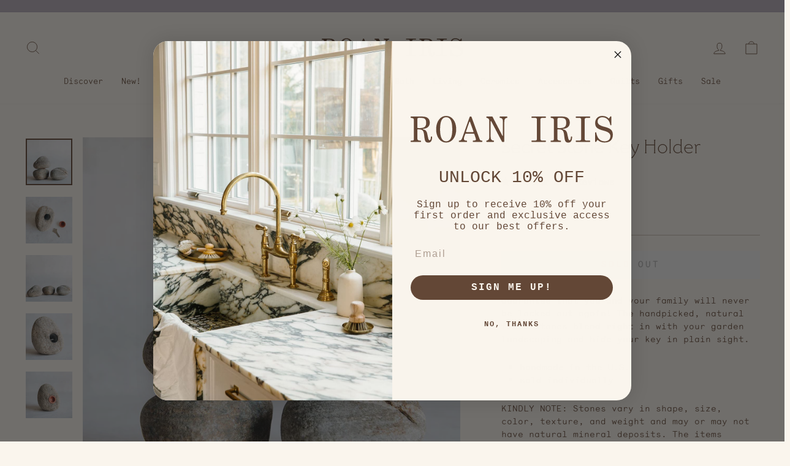

--- FILE ---
content_type: text/html; charset=utf-8
request_url: https://www.connectedgoods.com/products/secret-stone-key-holder
body_size: 47866
content:
<!doctype html>



<html class="no-js" lang="en" dir="ltr">
<head>

    
    
    
    
    
      
      
    
  

<script>
    window.Shopify = window.Shopify || {theme: {id: 155826225405, role: 'main' } };
    window._template = {
        directory: "",
        name: "product",
        suffix: ""
    };
  </script>
  <script type="module" blocking="render" fetchpriority="high" src="https://cdn.intelligems.io/esm/8e6e3ac32456/bundle.js" async></script>

<meta name="p:domain_verify" content="7d3a235e3a357ca0209b4660dfde0a70"/>



  

  
  
  <!-- Global site tag (gtag.js) - Google Ads: 995039504 -->
<script async src="https://www.googletagmanager.com/gtag/js?id=AW-995039504"></script>
<script>
  window.dataLayer = window.dataLayer || [];
  function gtag(){dataLayer.push(arguments);}
  gtag('js', new Date());

  gtag('config', 'AW-995039504');
</script>
  <meta charset="utf-8">
  <meta http-equiv="X-UA-Compatible" content="IE=edge,chrome=1">
  <meta name="viewport" content="width=device-width,initial-scale=1">
  <meta name="theme-color" content="#634736">
  <link rel="canonical" href="https://roaniris.co/products/secret-stone-key-holder">
  <link rel="preconnect" href="https://cdn.shopify.com">
  <link rel="preconnect" href="https://fonts.shopifycdn.com">
  <link rel="dns-prefetch" href="https://productreviews.shopifycdn.com">
  <link rel="dns-prefetch" href="https://ajax.googleapis.com">
  <link rel="dns-prefetch" href="https://maps.googleapis.com">
  <link rel="dns-prefetch" href="https://maps.gstatic.com"><link rel="shortcut icon" href="//www.connectedgoods.com/cdn/shop/files/RI_3_32x32.png?v=1712163219" type="image/png" /><title>Secret Stone Key Holder
&ndash; roaniris.co
</title>
<meta name="description" content="Guarantee that you and your family will never be locked out again! The handpicked, natural field stones blend right in with your garden landscaping and hide your key in plain sight. handmade in the U.S. sold individually KINDLY NOTE: Stones vary in shape, size, color, texture, and weight and may or may not have natural"><meta property="og:site_name" content="roaniris.co">
  <meta property="og:url" content="https://roaniris.co/products/secret-stone-key-holder">
  <meta property="og:title" content="Secret Stone Key Holder">
  <meta property="og:type" content="product">
  <meta property="og:description" content="Guarantee that you and your family will never be locked out again! The handpicked, natural field stones blend right in with your garden landscaping and hide your key in plain sight. handmade in the U.S. sold individually KINDLY NOTE: Stones vary in shape, size, color, texture, and weight and may or may not have natural"><meta property="og:image" content="http://www.connectedgoods.com/cdn/shop/products/hidden-rock-key-holder.jpg?v=1676237573">
    <meta property="og:image:secure_url" content="https://www.connectedgoods.com/cdn/shop/products/hidden-rock-key-holder.jpg?v=1676237573">
    <meta property="og:image:width" content="1000">
    <meta property="og:image:height" content="1000"><meta name="twitter:site" content="@">
  <meta name="twitter:card" content="summary_large_image">
  <meta name="twitter:title" content="Secret Stone Key Holder">
  <meta name="twitter:description" content="Guarantee that you and your family will never be locked out again! The handpicked, natural field stones blend right in with your garden landscaping and hide your key in plain sight. handmade in the U.S. sold individually KINDLY NOTE: Stones vary in shape, size, color, texture, and weight and may or may not have natural">
<style data-shopify>@font-face {
  font-family: Bitter;
  font-weight: 400;
  font-style: normal;
  font-display: swap;
  src: url("//www.connectedgoods.com/cdn/fonts/bitter/bitter_n4.0eb1d888c7dcf4b324dcc95156ce047a083f85f9.woff2") format("woff2"),
       url("//www.connectedgoods.com/cdn/fonts/bitter/bitter_n4.c816fa70d91ea90e3facdf24d42f14fc862a7052.woff") format("woff");
}

  @font-face {
  font-family: "Roboto Mono";
  font-weight: 300;
  font-style: normal;
  font-display: swap;
  src: url("//www.connectedgoods.com/cdn/fonts/roboto_mono/robotomono_n3.840d9e2134c85685fecc4775bf7aa905ea622b55.woff2") format("woff2"),
       url("//www.connectedgoods.com/cdn/fonts/roboto_mono/robotomono_n3.fba79020372640bccc75bc1fa93adfe2e0256371.woff") format("woff");
}


  @font-face {
  font-family: "Roboto Mono";
  font-weight: 600;
  font-style: normal;
  font-display: swap;
  src: url("//www.connectedgoods.com/cdn/fonts/roboto_mono/robotomono_n6.076a586a5e71154e2913026ef6901733fe31ce6f.woff2") format("woff2"),
       url("//www.connectedgoods.com/cdn/fonts/roboto_mono/robotomono_n6.c283297430db64a75f01a0b5a4b16897c7574848.woff") format("woff");
}

  @font-face {
  font-family: "Roboto Mono";
  font-weight: 300;
  font-style: italic;
  font-display: swap;
  src: url("//www.connectedgoods.com/cdn/fonts/roboto_mono/robotomono_i3.55f2c078f77c2ad8ea08c5389da15fa8f26da2af.woff2") format("woff2"),
       url("//www.connectedgoods.com/cdn/fonts/roboto_mono/robotomono_i3.3a340b5e6d8fe256d2ea734e743908eb14908dc3.woff") format("woff");
}

  @font-face {
  font-family: "Roboto Mono";
  font-weight: 600;
  font-style: italic;
  font-display: swap;
  src: url("//www.connectedgoods.com/cdn/fonts/roboto_mono/robotomono_i6.4210e3b9e406f704b5fee89b0c1ab487b4808381.woff2") format("woff2"),
       url("//www.connectedgoods.com/cdn/fonts/roboto_mono/robotomono_i6.464efca1411dd822c6ee0c3411e1d532109fb2b3.woff") format("woff");
}

</style><link href="//www.connectedgoods.com/cdn/shop/t/46/assets/theme.css?v=32635843890728055631763402745" rel="stylesheet" type="text/css" media="all" />
<style data-shopify>@font-face {
    font-family: "MaradesBois-xlight";
    src: url("//www.connectedgoods.com/cdn/shop/t/46/assets/font_MaradesBois-XLight.woff2?v=152678983154349471821762437213") format('woff2');
  }
  @font-face {
    font-family: "Monosten-light-pro";
    src: url("//www.connectedgoods.com/cdn/shop/t/46/assets/font_monosten-light-pro.woff2?v=11643466984316516691762437213") format('woff2');
    font-weight: normal;
    font-style: normal;
    letter-spacing: 0;
  }

  :root {
    --typeHeaderPrimary: Bitter;
    
    --typeHeaderPrimary: 'MaradesBois-xlight';
    
    --typeHeaderFallback: serif;
    --typeHeaderSize: 36px;
    --typeHeaderWeight: 400;
    --typeHeaderLineHeight: 1.2;
    --typeHeaderSpacing: 0.0em;

    --typeBasePrimary:"Roboto Mono";
    
    --typeBasePrimary: 'Monosten-light-pro';
    
    --typeBaseFallback:monospace;
    --typeBaseSize: 14px;
    --typeBaseWeight: 300;
    --typeBaseSpacing: 0.0em;
    --typeBaseLineHeight: 1.5;

    --typeCollectionTitle: 24px;

    --iconWeight: 2px;
    --iconLinecaps: miter;

    
      --buttonRadius: 0px;
    

    --colorGridOverlayOpacity: 0.1;
  }

  .placeholder-content {
    background-image: linear-gradient(100deg, #ffffff 40%, #f7f7f7 63%, #ffffff 79%);
  }</style><script>
!function(t,e,i){if(!t.thoughtmetric){t.thoughtmetricQueue=t.thoughtmetricQueue||[],t.thoughtmetric=t.thoughtmetric||function(){t.thoughtmetricQueue.push(arguments)};var u=e.createElement("script");u.async=!0,u.src="https://pixel.thoughtmetric.io/tmpixel.min.js";var h=e.getElementsByTagName("script")[0];h.parentNode.insertBefore(u,h)}}(window,document); thoughtmetric("init","ID-f40dd97f878f8caf"); thoughtmetric("pageview");
</script>
  
  <script>
    document.documentElement.className = document.documentElement.className.replace('no-js', 'js');

    window.theme = window.theme || {};
    theme.routes = {
      home: "/",
      cart: "/cart.js",
      cartPage: "/cart",
      cartAdd: "/cart/add.js",
      cartChange: "/cart/change.js"
    };
    theme.strings = {
      soldOut: "Sold Out",
      unavailable: "Unavailable",
      inStockLabel: "In stock, ready to ship",
      stockLabel: "Low stock - [count] items left",
      willNotShipUntil: "Ready to ship [date]",
      willBeInStockAfter: "Back in stock [date]",
      waitingForStock: "Inventory on the way",
      savePrice: "Save [saved_amount]",
      cartEmpty: "Your cart is currently empty.",
      cartTermsConfirmation: "You must agree with the terms and conditions of sales to check out",
      searchCollections: "Collections:",
      searchPages: "Pages:",
      searchArticles: "Articles:"
    };
    theme.settings = {
      dynamicVariantsEnable: true,
      cartType: "drawer",
      isCustomerTemplate: false,
      moneyFormat: "$ {{amount}}",
      saveType: "dollar",
      productImageSize: "natural",
      productImageCover: false,
      predictiveSearch: true,
      predictiveSearchType: "product,article,page,collection",
      quickView: false,
      themeName: 'Impulse',
      themeVersion: "5.1.2"
    };
  </script>

  <script>window.performance && window.performance.mark && window.performance.mark('shopify.content_for_header.start');</script><meta id="shopify-digital-wallet" name="shopify-digital-wallet" content="/7632411/digital_wallets/dialog">
<meta name="shopify-checkout-api-token" content="2c5fb9e34a06de721854f06845168853">
<meta id="in-context-paypal-metadata" data-shop-id="7632411" data-venmo-supported="false" data-environment="production" data-locale="en_US" data-paypal-v4="true" data-currency="USD">
<link rel="alternate" type="application/json+oembed" href="https://roaniris.co/products/secret-stone-key-holder.oembed">
<script async="async" src="/checkouts/internal/preloads.js?locale=en-US"></script>
<script id="apple-pay-shop-capabilities" type="application/json">{"shopId":7632411,"countryCode":"US","currencyCode":"USD","merchantCapabilities":["supports3DS"],"merchantId":"gid:\/\/shopify\/Shop\/7632411","merchantName":"roaniris.co","requiredBillingContactFields":["postalAddress","email","phone"],"requiredShippingContactFields":["postalAddress","email","phone"],"shippingType":"shipping","supportedNetworks":["visa","masterCard","amex","discover","elo","jcb"],"total":{"type":"pending","label":"roaniris.co","amount":"1.00"},"shopifyPaymentsEnabled":true,"supportsSubscriptions":true}</script>
<script id="shopify-features" type="application/json">{"accessToken":"2c5fb9e34a06de721854f06845168853","betas":["rich-media-storefront-analytics"],"domain":"www.connectedgoods.com","predictiveSearch":true,"shopId":7632411,"locale":"en"}</script>
<script>var Shopify = Shopify || {};
Shopify.shop = "connectedgoods.myshopify.com";
Shopify.locale = "en";
Shopify.currency = {"active":"USD","rate":"1.0"};
Shopify.country = "US";
Shopify.theme = {"name":"Intelligems Integration","id":155826225405,"schema_name":"Impulse","schema_version":"5.1.2","theme_store_id":null,"role":"main"};
Shopify.theme.handle = "null";
Shopify.theme.style = {"id":null,"handle":null};
Shopify.cdnHost = "www.connectedgoods.com/cdn";
Shopify.routes = Shopify.routes || {};
Shopify.routes.root = "/";</script>
<script type="module">!function(o){(o.Shopify=o.Shopify||{}).modules=!0}(window);</script>
<script>!function(o){function n(){var o=[];function n(){o.push(Array.prototype.slice.apply(arguments))}return n.q=o,n}var t=o.Shopify=o.Shopify||{};t.loadFeatures=n(),t.autoloadFeatures=n()}(window);</script>
<script id="shop-js-analytics" type="application/json">{"pageType":"product"}</script>
<script defer="defer" async type="module" src="//www.connectedgoods.com/cdn/shopifycloud/shop-js/modules/v2/client.init-shop-cart-sync_BdyHc3Nr.en.esm.js"></script>
<script defer="defer" async type="module" src="//www.connectedgoods.com/cdn/shopifycloud/shop-js/modules/v2/chunk.common_Daul8nwZ.esm.js"></script>
<script type="module">
  await import("//www.connectedgoods.com/cdn/shopifycloud/shop-js/modules/v2/client.init-shop-cart-sync_BdyHc3Nr.en.esm.js");
await import("//www.connectedgoods.com/cdn/shopifycloud/shop-js/modules/v2/chunk.common_Daul8nwZ.esm.js");

  window.Shopify.SignInWithShop?.initShopCartSync?.({"fedCMEnabled":true,"windoidEnabled":true});

</script>
<script id="__st">var __st={"a":7632411,"offset":-25200,"reqid":"ba5f3b2c-6a95-4e61-903b-d7eb45485ed9-1768998270","pageurl":"www.connectedgoods.com\/products\/secret-stone-key-holder","u":"f77589e91935","p":"product","rtyp":"product","rid":8027154153725};</script>
<script>window.ShopifyPaypalV4VisibilityTracking = true;</script>
<script id="form-persister">!function(){'use strict';const t='contact',e='new_comment',n=[[t,t],['blogs',e],['comments',e],[t,'customer']],o='password',r='form_key',c=['recaptcha-v3-token','g-recaptcha-response','h-captcha-response',o],s=()=>{try{return window.sessionStorage}catch{return}},i='__shopify_v',u=t=>t.elements[r],a=function(){const t=[...n].map((([t,e])=>`form[action*='/${t}']:not([data-nocaptcha='true']) input[name='form_type'][value='${e}']`)).join(',');var e;return e=t,()=>e?[...document.querySelectorAll(e)].map((t=>t.form)):[]}();function m(t){const e=u(t);a().includes(t)&&(!e||!e.value)&&function(t){try{if(!s())return;!function(t){const e=s();if(!e)return;const n=u(t);if(!n)return;const o=n.value;o&&e.removeItem(o)}(t);const e=Array.from(Array(32),(()=>Math.random().toString(36)[2])).join('');!function(t,e){u(t)||t.append(Object.assign(document.createElement('input'),{type:'hidden',name:r})),t.elements[r].value=e}(t,e),function(t,e){const n=s();if(!n)return;const r=[...t.querySelectorAll(`input[type='${o}']`)].map((({name:t})=>t)),u=[...c,...r],a={};for(const[o,c]of new FormData(t).entries())u.includes(o)||(a[o]=c);n.setItem(e,JSON.stringify({[i]:1,action:t.action,data:a}))}(t,e)}catch(e){console.error('failed to persist form',e)}}(t)}const f=t=>{if('true'===t.dataset.persistBound)return;const e=function(t,e){const n=function(t){return'function'==typeof t.submit?t.submit:HTMLFormElement.prototype.submit}(t).bind(t);return function(){let t;return()=>{t||(t=!0,(()=>{try{e(),n()}catch(t){(t=>{console.error('form submit failed',t)})(t)}})(),setTimeout((()=>t=!1),250))}}()}(t,(()=>{m(t)}));!function(t,e){if('function'==typeof t.submit&&'function'==typeof e)try{t.submit=e}catch{}}(t,e),t.addEventListener('submit',(t=>{t.preventDefault(),e()})),t.dataset.persistBound='true'};!function(){function t(t){const e=(t=>{const e=t.target;return e instanceof HTMLFormElement?e:e&&e.form})(t);e&&m(e)}document.addEventListener('submit',t),document.addEventListener('DOMContentLoaded',(()=>{const e=a();for(const t of e)f(t);var n;n=document.body,new window.MutationObserver((t=>{for(const e of t)if('childList'===e.type&&e.addedNodes.length)for(const t of e.addedNodes)1===t.nodeType&&'FORM'===t.tagName&&a().includes(t)&&f(t)})).observe(n,{childList:!0,subtree:!0,attributes:!1}),document.removeEventListener('submit',t)}))}()}();</script>
<script integrity="sha256-4kQ18oKyAcykRKYeNunJcIwy7WH5gtpwJnB7kiuLZ1E=" data-source-attribution="shopify.loadfeatures" defer="defer" src="//www.connectedgoods.com/cdn/shopifycloud/storefront/assets/storefront/load_feature-a0a9edcb.js" crossorigin="anonymous"></script>
<script data-source-attribution="shopify.dynamic_checkout.dynamic.init">var Shopify=Shopify||{};Shopify.PaymentButton=Shopify.PaymentButton||{isStorefrontPortableWallets:!0,init:function(){window.Shopify.PaymentButton.init=function(){};var t=document.createElement("script");t.src="https://www.connectedgoods.com/cdn/shopifycloud/portable-wallets/latest/portable-wallets.en.js",t.type="module",document.head.appendChild(t)}};
</script>
<script data-source-attribution="shopify.dynamic_checkout.buyer_consent">
  function portableWalletsHideBuyerConsent(e){var t=document.getElementById("shopify-buyer-consent"),n=document.getElementById("shopify-subscription-policy-button");t&&n&&(t.classList.add("hidden"),t.setAttribute("aria-hidden","true"),n.removeEventListener("click",e))}function portableWalletsShowBuyerConsent(e){var t=document.getElementById("shopify-buyer-consent"),n=document.getElementById("shopify-subscription-policy-button");t&&n&&(t.classList.remove("hidden"),t.removeAttribute("aria-hidden"),n.addEventListener("click",e))}window.Shopify?.PaymentButton&&(window.Shopify.PaymentButton.hideBuyerConsent=portableWalletsHideBuyerConsent,window.Shopify.PaymentButton.showBuyerConsent=portableWalletsShowBuyerConsent);
</script>
<script data-source-attribution="shopify.dynamic_checkout.cart.bootstrap">document.addEventListener("DOMContentLoaded",(function(){function t(){return document.querySelector("shopify-accelerated-checkout-cart, shopify-accelerated-checkout")}if(t())Shopify.PaymentButton.init();else{new MutationObserver((function(e,n){t()&&(Shopify.PaymentButton.init(),n.disconnect())})).observe(document.body,{childList:!0,subtree:!0})}}));
</script>
<link id="shopify-accelerated-checkout-styles" rel="stylesheet" media="screen" href="https://www.connectedgoods.com/cdn/shopifycloud/portable-wallets/latest/accelerated-checkout-backwards-compat.css" crossorigin="anonymous">
<style id="shopify-accelerated-checkout-cart">
        #shopify-buyer-consent {
  margin-top: 1em;
  display: inline-block;
  width: 100%;
}

#shopify-buyer-consent.hidden {
  display: none;
}

#shopify-subscription-policy-button {
  background: none;
  border: none;
  padding: 0;
  text-decoration: underline;
  font-size: inherit;
  cursor: pointer;
}

#shopify-subscription-policy-button::before {
  box-shadow: none;
}

      </style>

<script>window.performance && window.performance.mark && window.performance.mark('shopify.content_for_header.end');</script>

  <script src="//www.connectedgoods.com/cdn/shop/t/46/assets/vendor-scripts-v10.js"></script><script src="//www.connectedgoods.com/cdn/shop/t/46/assets/theme.js?v=12885537654703118101763970828" defer="defer"></script>
  	<script src="//www.connectedgoods.com/cdn/shop/t/46/assets/okendo-reviews.js?v=17067418532059195131762437213" type="text/javascript"></script>
  




<!-- Start of LittledataLayer -->
<!-- This file has been deprecated. -->
<!-- End of LittledataLayer -->


<!-- BEGIN app block: shopify://apps/pagefly-page-builder/blocks/app-embed/83e179f7-59a0-4589-8c66-c0dddf959200 -->

<!-- BEGIN app snippet: pagefly-cro-ab-testing-main -->







<script>
  ;(function () {
    const url = new URL(window.location)
    const viewParam = url.searchParams.get('view')
    if (viewParam && viewParam.includes('variant-pf-')) {
      url.searchParams.set('pf_v', viewParam)
      url.searchParams.delete('view')
      window.history.replaceState({}, '', url)
    }
  })()
</script>



<script type='module'>
  
  window.PAGEFLY_CRO = window.PAGEFLY_CRO || {}

  window.PAGEFLY_CRO['data_debug'] = {
    original_template_suffix: "all_products",
    allow_ab_test: false,
    ab_test_start_time: 0,
    ab_test_end_time: 0,
    today_date_time: 1768998270000,
  }
  window.PAGEFLY_CRO['GA4'] = { enabled: false}
</script>

<!-- END app snippet -->








  <script src='https://cdn.shopify.com/extensions/019bb4f9-aed6-78a3-be91-e9d44663e6bf/pagefly-page-builder-215/assets/pagefly-helper.js' defer='defer'></script>

  <script src='https://cdn.shopify.com/extensions/019bb4f9-aed6-78a3-be91-e9d44663e6bf/pagefly-page-builder-215/assets/pagefly-general-helper.js' defer='defer'></script>

  <script src='https://cdn.shopify.com/extensions/019bb4f9-aed6-78a3-be91-e9d44663e6bf/pagefly-page-builder-215/assets/pagefly-snap-slider.js' defer='defer'></script>

  <script src='https://cdn.shopify.com/extensions/019bb4f9-aed6-78a3-be91-e9d44663e6bf/pagefly-page-builder-215/assets/pagefly-slideshow-v3.js' defer='defer'></script>

  <script src='https://cdn.shopify.com/extensions/019bb4f9-aed6-78a3-be91-e9d44663e6bf/pagefly-page-builder-215/assets/pagefly-slideshow-v4.js' defer='defer'></script>

  <script src='https://cdn.shopify.com/extensions/019bb4f9-aed6-78a3-be91-e9d44663e6bf/pagefly-page-builder-215/assets/pagefly-glider.js' defer='defer'></script>

  <script src='https://cdn.shopify.com/extensions/019bb4f9-aed6-78a3-be91-e9d44663e6bf/pagefly-page-builder-215/assets/pagefly-slideshow-v1-v2.js' defer='defer'></script>

  <script src='https://cdn.shopify.com/extensions/019bb4f9-aed6-78a3-be91-e9d44663e6bf/pagefly-page-builder-215/assets/pagefly-product-media.js' defer='defer'></script>

  <script src='https://cdn.shopify.com/extensions/019bb4f9-aed6-78a3-be91-e9d44663e6bf/pagefly-page-builder-215/assets/pagefly-product.js' defer='defer'></script>


<script id='pagefly-helper-data' type='application/json'>
  {
    "page_optimization": {
      "assets_prefetching": false
    },
    "elements_asset_mapper": {
      "Accordion": "https://cdn.shopify.com/extensions/019bb4f9-aed6-78a3-be91-e9d44663e6bf/pagefly-page-builder-215/assets/pagefly-accordion.js",
      "Accordion3": "https://cdn.shopify.com/extensions/019bb4f9-aed6-78a3-be91-e9d44663e6bf/pagefly-page-builder-215/assets/pagefly-accordion3.js",
      "CountDown": "https://cdn.shopify.com/extensions/019bb4f9-aed6-78a3-be91-e9d44663e6bf/pagefly-page-builder-215/assets/pagefly-countdown.js",
      "GMap1": "https://cdn.shopify.com/extensions/019bb4f9-aed6-78a3-be91-e9d44663e6bf/pagefly-page-builder-215/assets/pagefly-gmap.js",
      "GMap2": "https://cdn.shopify.com/extensions/019bb4f9-aed6-78a3-be91-e9d44663e6bf/pagefly-page-builder-215/assets/pagefly-gmap.js",
      "GMapBasicV2": "https://cdn.shopify.com/extensions/019bb4f9-aed6-78a3-be91-e9d44663e6bf/pagefly-page-builder-215/assets/pagefly-gmap.js",
      "GMapAdvancedV2": "https://cdn.shopify.com/extensions/019bb4f9-aed6-78a3-be91-e9d44663e6bf/pagefly-page-builder-215/assets/pagefly-gmap.js",
      "HTML.Video": "https://cdn.shopify.com/extensions/019bb4f9-aed6-78a3-be91-e9d44663e6bf/pagefly-page-builder-215/assets/pagefly-htmlvideo.js",
      "HTML.Video2": "https://cdn.shopify.com/extensions/019bb4f9-aed6-78a3-be91-e9d44663e6bf/pagefly-page-builder-215/assets/pagefly-htmlvideo2.js",
      "HTML.Video3": "https://cdn.shopify.com/extensions/019bb4f9-aed6-78a3-be91-e9d44663e6bf/pagefly-page-builder-215/assets/pagefly-htmlvideo2.js",
      "BackgroundVideo": "https://cdn.shopify.com/extensions/019bb4f9-aed6-78a3-be91-e9d44663e6bf/pagefly-page-builder-215/assets/pagefly-htmlvideo2.js",
      "Instagram": "https://cdn.shopify.com/extensions/019bb4f9-aed6-78a3-be91-e9d44663e6bf/pagefly-page-builder-215/assets/pagefly-instagram.js",
      "Instagram2": "https://cdn.shopify.com/extensions/019bb4f9-aed6-78a3-be91-e9d44663e6bf/pagefly-page-builder-215/assets/pagefly-instagram.js",
      "Insta3": "https://cdn.shopify.com/extensions/019bb4f9-aed6-78a3-be91-e9d44663e6bf/pagefly-page-builder-215/assets/pagefly-instagram3.js",
      "Tabs": "https://cdn.shopify.com/extensions/019bb4f9-aed6-78a3-be91-e9d44663e6bf/pagefly-page-builder-215/assets/pagefly-tab.js",
      "Tabs3": "https://cdn.shopify.com/extensions/019bb4f9-aed6-78a3-be91-e9d44663e6bf/pagefly-page-builder-215/assets/pagefly-tab3.js",
      "ProductBox": "https://cdn.shopify.com/extensions/019bb4f9-aed6-78a3-be91-e9d44663e6bf/pagefly-page-builder-215/assets/pagefly-cart.js",
      "FBPageBox2": "https://cdn.shopify.com/extensions/019bb4f9-aed6-78a3-be91-e9d44663e6bf/pagefly-page-builder-215/assets/pagefly-facebook.js",
      "FBLikeButton2": "https://cdn.shopify.com/extensions/019bb4f9-aed6-78a3-be91-e9d44663e6bf/pagefly-page-builder-215/assets/pagefly-facebook.js",
      "TwitterFeed2": "https://cdn.shopify.com/extensions/019bb4f9-aed6-78a3-be91-e9d44663e6bf/pagefly-page-builder-215/assets/pagefly-twitter.js",
      "Paragraph4": "https://cdn.shopify.com/extensions/019bb4f9-aed6-78a3-be91-e9d44663e6bf/pagefly-page-builder-215/assets/pagefly-paragraph4.js",

      "AliReviews": "https://cdn.shopify.com/extensions/019bb4f9-aed6-78a3-be91-e9d44663e6bf/pagefly-page-builder-215/assets/pagefly-3rd-elements.js",
      "BackInStock": "https://cdn.shopify.com/extensions/019bb4f9-aed6-78a3-be91-e9d44663e6bf/pagefly-page-builder-215/assets/pagefly-3rd-elements.js",
      "GloboBackInStock": "https://cdn.shopify.com/extensions/019bb4f9-aed6-78a3-be91-e9d44663e6bf/pagefly-page-builder-215/assets/pagefly-3rd-elements.js",
      "GrowaveWishlist": "https://cdn.shopify.com/extensions/019bb4f9-aed6-78a3-be91-e9d44663e6bf/pagefly-page-builder-215/assets/pagefly-3rd-elements.js",
      "InfiniteOptionsShopPad": "https://cdn.shopify.com/extensions/019bb4f9-aed6-78a3-be91-e9d44663e6bf/pagefly-page-builder-215/assets/pagefly-3rd-elements.js",
      "InkybayProductPersonalizer": "https://cdn.shopify.com/extensions/019bb4f9-aed6-78a3-be91-e9d44663e6bf/pagefly-page-builder-215/assets/pagefly-3rd-elements.js",
      "LimeSpot": "https://cdn.shopify.com/extensions/019bb4f9-aed6-78a3-be91-e9d44663e6bf/pagefly-page-builder-215/assets/pagefly-3rd-elements.js",
      "Loox": "https://cdn.shopify.com/extensions/019bb4f9-aed6-78a3-be91-e9d44663e6bf/pagefly-page-builder-215/assets/pagefly-3rd-elements.js",
      "Opinew": "https://cdn.shopify.com/extensions/019bb4f9-aed6-78a3-be91-e9d44663e6bf/pagefly-page-builder-215/assets/pagefly-3rd-elements.js",
      "Powr": "https://cdn.shopify.com/extensions/019bb4f9-aed6-78a3-be91-e9d44663e6bf/pagefly-page-builder-215/assets/pagefly-3rd-elements.js",
      "ProductReviews": "https://cdn.shopify.com/extensions/019bb4f9-aed6-78a3-be91-e9d44663e6bf/pagefly-page-builder-215/assets/pagefly-3rd-elements.js",
      "PushOwl": "https://cdn.shopify.com/extensions/019bb4f9-aed6-78a3-be91-e9d44663e6bf/pagefly-page-builder-215/assets/pagefly-3rd-elements.js",
      "ReCharge": "https://cdn.shopify.com/extensions/019bb4f9-aed6-78a3-be91-e9d44663e6bf/pagefly-page-builder-215/assets/pagefly-3rd-elements.js",
      "Rivyo": "https://cdn.shopify.com/extensions/019bb4f9-aed6-78a3-be91-e9d44663e6bf/pagefly-page-builder-215/assets/pagefly-3rd-elements.js",
      "TrackingMore": "https://cdn.shopify.com/extensions/019bb4f9-aed6-78a3-be91-e9d44663e6bf/pagefly-page-builder-215/assets/pagefly-3rd-elements.js",
      "Vitals": "https://cdn.shopify.com/extensions/019bb4f9-aed6-78a3-be91-e9d44663e6bf/pagefly-page-builder-215/assets/pagefly-3rd-elements.js",
      "Wiser": "https://cdn.shopify.com/extensions/019bb4f9-aed6-78a3-be91-e9d44663e6bf/pagefly-page-builder-215/assets/pagefly-3rd-elements.js"
    },
    "custom_elements_mapper": {
      "pf-click-action-element": "https://cdn.shopify.com/extensions/019bb4f9-aed6-78a3-be91-e9d44663e6bf/pagefly-page-builder-215/assets/pagefly-click-action-element.js",
      "pf-dialog-element": "https://cdn.shopify.com/extensions/019bb4f9-aed6-78a3-be91-e9d44663e6bf/pagefly-page-builder-215/assets/pagefly-dialog-element.js"
    }
  }
</script>


<!-- END app block --><!-- BEGIN app block: shopify://apps/littledata-the-data-layer/blocks/LittledataLayer/45a35ed8-a2b2-46c3-84fa-6f58497c5345 -->
    <script type="application/javascript">
      try {
        window.LittledataLayer = {
          ...({"betaTester":false,"productListLinksHaveImages":false,"productListLinksHavePrices":false,"debug":false,"hideBranding":false,"sendNoteAttributes":true,"ecommerce":{"impressions":[]},"version":"v11.0.1","transactionWatcherURL":"https://transactions.littledata.io","referralExclusion":"/(paypal|visa|MasterCard|clicksafe|arcot\\.com|geschuetzteinkaufen|checkout\\.shopify\\.com|checkout\\.rechargeapps\\.com|portal\\.afterpay\\.com|payfort)/","hasCustomPixel":false,"googleAnalytics4":{"disabledRecurring":false,"disabledEvents":[],"doNotTrackReplaceState":false,"productIdentifier":"VARIANT_ID","uniqueIdentifierForOrders":"orderNumber","ordersFilteredBySourceName":[],"clientSidePurchase":false,"measurementId":"G-RP3QD1KPG9","googleSignals":true,"cookieUpdate":true,"extraLinkerDomains":[],"usePageTypeForListName":false,"sendUserDataBefore322":true,"respectUserTrackingConsent":true,"attributionBoost":true,"recurringAttributionBoost":true}}),
          country: "US",
          language: "en",
          market: {
            id: 1239154941,
            handle: "us"
          }
        }
        
      } catch {}

      
      console.log(`%cThis store uses Littledata 🚀 to automate its Google Analytics setup and make better, data-driven decisions. Learn more at https://apps.shopify.com/littledata`,'color: #088f87;',);
      
    </script>
    
        <script async type="text/javascript" src="https://cdn.shopify.com/extensions/019bb2bb-5881-79a1-b634-4a2ea7e40320/littledata-shopify-tracker-116/assets/colibrius-g.js"></script>
    
    
    
    
    
    
    
    


<!-- END app block --><!-- BEGIN app block: shopify://apps/okendo/blocks/theme-settings/bb689e69-ea70-4661-8fb7-ad24a2e23c29 --><!-- BEGIN app snippet: header-metafields -->




    <script id="okeReferralSettings" type="application/json">{"subscriberId":"dc02f3fb-f406-48f5-9a18-fc1e23c78dc9","matchCustomerLocale":false,"localeAndVariant":{"code":"en"},"referralSettings":{"referralsDisabled":false,"rewardSet":{"sender":{"type":"coupon","description":"10% off your next order","value":10,"valueType":"percentage"},"recipient":{"type":"coupon","description":"10% off your next order","value":10,"valueType":"percentage"}},"terms":{"enabled":false},"textContentSet":{"recipient":{"titleText":"Enter your email to receive your coupon"},"sender":{"titleText":"Refer a friend to get a coupon"}},"showMarketingOptIn":false,"socialShare":{"options":{"sms":true,"twitter":true,"whatsApp":true,"facebookMessenger":true,"facebook":true},"defaultText":"I love roaniris.co! Use this link to get a discount!","displayType":"brand"},"style":{"button":{"hoverBackgroundColor":"#FAF5ED","backgroundColor":"#FAF5ED","hoverTextColor":"#000000","textColor":"#000000"},"text":{"primaryColor":"#634736","secondaryColor":"#634736"},"hideOkendoBranding":true,"bubble":{"textColor":"#000000","backgroundColor":"#FAF5ED"},"removeBorderRadius":true,"textField":{"border":{"color":"#C9BDB0","focusColor":"#E3E3D2","focusShadowColor":"#f1f1e9"}}}}}</script><script type="text/javascript" defer="" src="https://d3hw6dc1ow8pp2.cloudfront.net/referrals/js/referrals-api.js"></script>







    <style data-oke-reviews-version="0.82.1" type="text/css" data-href="https://d3hw6dc1ow8pp2.cloudfront.net/reviews-widget-plus/css/okendo-reviews-styles.9d163ae1.css"></style><style data-oke-reviews-version="0.82.1" type="text/css" data-href="https://d3hw6dc1ow8pp2.cloudfront.net/reviews-widget-plus/css/modules/okendo-star-rating.4cb378a8.css"></style><style data-oke-reviews-version="0.82.1" type="text/css" data-href="https://d3hw6dc1ow8pp2.cloudfront.net/reviews-widget-plus/css/modules/okendo-reviews-keywords.0942444f.css"></style><style data-oke-reviews-version="0.82.1" type="text/css" data-href="https://d3hw6dc1ow8pp2.cloudfront.net/reviews-widget-plus/css/modules/okendo-reviews-summary.a0c9d7d6.css"></style><style type="text/css">.okeReviews[data-oke-container],div.okeReviews{font-size:14px;font-size:var(--oke-text-regular);font-weight:400;font-family:var(--oke-text-fontFamily);line-height:1.6}.okeReviews[data-oke-container] *,.okeReviews[data-oke-container] :after,.okeReviews[data-oke-container] :before,div.okeReviews *,div.okeReviews :after,div.okeReviews :before{box-sizing:border-box}.okeReviews[data-oke-container] h1,.okeReviews[data-oke-container] h2,.okeReviews[data-oke-container] h3,.okeReviews[data-oke-container] h4,.okeReviews[data-oke-container] h5,.okeReviews[data-oke-container] h6,div.okeReviews h1,div.okeReviews h2,div.okeReviews h3,div.okeReviews h4,div.okeReviews h5,div.okeReviews h6{font-size:1em;font-weight:400;line-height:1.4;margin:0}.okeReviews[data-oke-container] ul,div.okeReviews ul{padding:0;margin:0}.okeReviews[data-oke-container] li,div.okeReviews li{list-style-type:none;padding:0}.okeReviews[data-oke-container] p,div.okeReviews p{line-height:1.8;margin:0 0 4px}.okeReviews[data-oke-container] p:last-child,div.okeReviews p:last-child{margin-bottom:0}.okeReviews[data-oke-container] a,div.okeReviews a{text-decoration:none;color:inherit}.okeReviews[data-oke-container] button,div.okeReviews button{border-radius:0;border:0;box-shadow:none;margin:0;width:auto;min-width:auto;padding:0;background-color:transparent;min-height:auto}.okeReviews[data-oke-container] button,.okeReviews[data-oke-container] input,.okeReviews[data-oke-container] select,.okeReviews[data-oke-container] textarea,div.okeReviews button,div.okeReviews input,div.okeReviews select,div.okeReviews textarea{font-family:inherit;font-size:1em}.okeReviews[data-oke-container] label,.okeReviews[data-oke-container] select,div.okeReviews label,div.okeReviews select{display:inline}.okeReviews[data-oke-container] select,div.okeReviews select{width:auto}.okeReviews[data-oke-container] article,.okeReviews[data-oke-container] aside,div.okeReviews article,div.okeReviews aside{margin:0}.okeReviews[data-oke-container] table,div.okeReviews table{background:transparent;border:0;border-collapse:collapse;border-spacing:0;font-family:inherit;font-size:1em;table-layout:auto}.okeReviews[data-oke-container] table td,.okeReviews[data-oke-container] table th,.okeReviews[data-oke-container] table tr,div.okeReviews table td,div.okeReviews table th,div.okeReviews table tr{border:0;font-family:inherit;font-size:1em}.okeReviews[data-oke-container] table td,.okeReviews[data-oke-container] table th,div.okeReviews table td,div.okeReviews table th{background:transparent;font-weight:400;letter-spacing:normal;padding:0;text-align:left;text-transform:none;vertical-align:middle}.okeReviews[data-oke-container] table tr:hover td,.okeReviews[data-oke-container] table tr:hover th,div.okeReviews table tr:hover td,div.okeReviews table tr:hover th{background:transparent}.okeReviews[data-oke-container] fieldset,div.okeReviews fieldset{border:0;padding:0;margin:0;min-width:0}.okeReviews[data-oke-container] img,.okeReviews[data-oke-container] svg,div.okeReviews img,div.okeReviews svg{max-width:none}.okeReviews[data-oke-container] div:empty,div.okeReviews div:empty{display:block}.okeReviews[data-oke-container] .oke-icon:before,div.okeReviews .oke-icon:before{font-family:oke-widget-icons!important;font-style:normal;font-weight:400;font-variant:normal;text-transform:none;line-height:1;-webkit-font-smoothing:antialiased;-moz-osx-font-smoothing:grayscale;color:inherit}.okeReviews[data-oke-container] .oke-icon--select-arrow:before,div.okeReviews .oke-icon--select-arrow:before{content:""}.okeReviews[data-oke-container] .oke-icon--loading:before,div.okeReviews .oke-icon--loading:before{content:""}.okeReviews[data-oke-container] .oke-icon--pencil:before,div.okeReviews .oke-icon--pencil:before{content:""}.okeReviews[data-oke-container] .oke-icon--filter:before,div.okeReviews .oke-icon--filter:before{content:""}.okeReviews[data-oke-container] .oke-icon--play:before,div.okeReviews .oke-icon--play:before{content:""}.okeReviews[data-oke-container] .oke-icon--tick-circle:before,div.okeReviews .oke-icon--tick-circle:before{content:""}.okeReviews[data-oke-container] .oke-icon--chevron-left:before,div.okeReviews .oke-icon--chevron-left:before{content:""}.okeReviews[data-oke-container] .oke-icon--chevron-right:before,div.okeReviews .oke-icon--chevron-right:before{content:""}.okeReviews[data-oke-container] .oke-icon--thumbs-down:before,div.okeReviews .oke-icon--thumbs-down:before{content:""}.okeReviews[data-oke-container] .oke-icon--thumbs-up:before,div.okeReviews .oke-icon--thumbs-up:before{content:""}.okeReviews[data-oke-container] .oke-icon--close:before,div.okeReviews .oke-icon--close:before{content:""}.okeReviews[data-oke-container] .oke-icon--chevron-up:before,div.okeReviews .oke-icon--chevron-up:before{content:""}.okeReviews[data-oke-container] .oke-icon--chevron-down:before,div.okeReviews .oke-icon--chevron-down:before{content:""}.okeReviews[data-oke-container] .oke-icon--star:before,div.okeReviews .oke-icon--star:before{content:""}.okeReviews[data-oke-container] .oke-icon--magnifying-glass:before,div.okeReviews .oke-icon--magnifying-glass:before{content:""}@font-face{font-family:oke-widget-icons;src:url(https://d3hw6dc1ow8pp2.cloudfront.net/reviews-widget-plus/fonts/oke-widget-icons.ttf) format("truetype"),url(https://d3hw6dc1ow8pp2.cloudfront.net/reviews-widget-plus/fonts/oke-widget-icons.woff) format("woff"),url(https://d3hw6dc1ow8pp2.cloudfront.net/reviews-widget-plus/img/oke-widget-icons.bc0d6b0a.svg) format("svg");font-weight:400;font-style:normal;font-display:block}.okeReviews[data-oke-container] .oke-button,div.okeReviews .oke-button{display:inline-block;border-style:solid;border-color:var(--oke-button-borderColor);border-width:var(--oke-button-borderWidth);background-color:var(--oke-button-backgroundColor);line-height:1;padding:12px 24px;margin:0;border-radius:var(--oke-button-borderRadius);color:var(--oke-button-textColor);text-align:center;position:relative;font-weight:var(--oke-button-fontWeight);font-size:var(--oke-button-fontSize);font-family:var(--oke-button-fontFamily);outline:0}.okeReviews[data-oke-container] .oke-button-text,.okeReviews[data-oke-container] .oke-button .oke-icon,div.okeReviews .oke-button-text,div.okeReviews .oke-button .oke-icon{line-height:1}.okeReviews[data-oke-container] .oke-button.oke-is-loading,div.okeReviews .oke-button.oke-is-loading{position:relative}.okeReviews[data-oke-container] .oke-button.oke-is-loading:before,div.okeReviews .oke-button.oke-is-loading:before{font-family:oke-widget-icons!important;font-style:normal;font-weight:400;font-variant:normal;text-transform:none;line-height:1;-webkit-font-smoothing:antialiased;-moz-osx-font-smoothing:grayscale;content:"";color:undefined;font-size:12px;display:inline-block;animation:oke-spin 1s linear infinite;position:absolute;width:12px;height:12px;top:0;left:0;bottom:0;right:0;margin:auto}.okeReviews[data-oke-container] .oke-button.oke-is-loading>*,div.okeReviews .oke-button.oke-is-loading>*{opacity:0}.okeReviews[data-oke-container] .oke-button.oke-is-active,div.okeReviews .oke-button.oke-is-active{background-color:var(--oke-button-backgroundColorActive);color:var(--oke-button-textColorActive);border-color:var(--oke-button-borderColorActive)}.okeReviews[data-oke-container] .oke-button:not(.oke-is-loading),div.okeReviews .oke-button:not(.oke-is-loading){cursor:pointer}.okeReviews[data-oke-container] .oke-button:not(.oke-is-loading):not(.oke-is-active):hover,div.okeReviews .oke-button:not(.oke-is-loading):not(.oke-is-active):hover{background-color:var(--oke-button-backgroundColorHover);color:var(--oke-button-textColorHover);border-color:var(--oke-button-borderColorHover);box-shadow:0 0 0 2px var(--oke-button-backgroundColorHover)}.okeReviews[data-oke-container] .oke-button:not(.oke-is-loading):not(.oke-is-active):active,.okeReviews[data-oke-container] .oke-button:not(.oke-is-loading):not(.oke-is-active):hover:active,div.okeReviews .oke-button:not(.oke-is-loading):not(.oke-is-active):active,div.okeReviews .oke-button:not(.oke-is-loading):not(.oke-is-active):hover:active{background-color:var(--oke-button-backgroundColorActive);color:var(--oke-button-textColorActive);border-color:var(--oke-button-borderColorActive)}.okeReviews[data-oke-container] .oke-title,div.okeReviews .oke-title{font-weight:var(--oke-title-fontWeight);font-size:var(--oke-title-fontSize);font-family:var(--oke-title-fontFamily)}.okeReviews[data-oke-container] .oke-bodyText,div.okeReviews .oke-bodyText{font-weight:var(--oke-bodyText-fontWeight);font-size:var(--oke-bodyText-fontSize);font-family:var(--oke-bodyText-fontFamily)}.okeReviews[data-oke-container] .oke-linkButton,div.okeReviews .oke-linkButton{cursor:pointer;font-weight:700;pointer-events:auto;text-decoration:underline}.okeReviews[data-oke-container] .oke-linkButton:hover,div.okeReviews .oke-linkButton:hover{text-decoration:none}.okeReviews[data-oke-container] .oke-readMore,div.okeReviews .oke-readMore{cursor:pointer;color:inherit;text-decoration:underline}.okeReviews[data-oke-container] .oke-select,div.okeReviews .oke-select{cursor:pointer;background-repeat:no-repeat;background-position-x:100%;background-position-y:50%;border:none;padding:0 24px 0 12px;-moz-appearance:none;appearance:none;color:inherit;-webkit-appearance:none;background-color:transparent;background-image:url("data:image/svg+xml;charset=utf-8,%3Csvg fill='currentColor' xmlns='http://www.w3.org/2000/svg' viewBox='0 0 24 24'%3E%3Cpath d='M7 10l5 5 5-5z'/%3E%3Cpath d='M0 0h24v24H0z' fill='none'/%3E%3C/svg%3E");outline-offset:4px}.okeReviews[data-oke-container] .oke-select:disabled,div.okeReviews .oke-select:disabled{background-color:transparent;background-image:url("data:image/svg+xml;charset=utf-8,%3Csvg fill='%239a9db1' xmlns='http://www.w3.org/2000/svg' viewBox='0 0 24 24'%3E%3Cpath d='M7 10l5 5 5-5z'/%3E%3Cpath d='M0 0h24v24H0z' fill='none'/%3E%3C/svg%3E")}.okeReviews[data-oke-container] .oke-loader,div.okeReviews .oke-loader{position:relative}.okeReviews[data-oke-container] .oke-loader:before,div.okeReviews .oke-loader:before{font-family:oke-widget-icons!important;font-style:normal;font-weight:400;font-variant:normal;text-transform:none;line-height:1;-webkit-font-smoothing:antialiased;-moz-osx-font-smoothing:grayscale;content:"";color:var(--oke-text-secondaryColor);font-size:12px;display:inline-block;animation:oke-spin 1s linear infinite;position:absolute;width:12px;height:12px;top:0;left:0;bottom:0;right:0;margin:auto}.okeReviews[data-oke-container] .oke-a11yText,div.okeReviews .oke-a11yText{border:0;clip:rect(0 0 0 0);height:1px;margin:-1px;overflow:hidden;padding:0;position:absolute;width:1px}.okeReviews[data-oke-container] .oke-hidden,div.okeReviews .oke-hidden{display:none}.okeReviews[data-oke-container] .oke-modal,div.okeReviews .oke-modal{bottom:0;left:0;overflow:auto;position:fixed;right:0;top:0;z-index:2147483647;max-height:100%;background-color:rgba(0,0,0,.5);padding:40px 0 32px}@media only screen and (min-width:1024px){.okeReviews[data-oke-container] .oke-modal,div.okeReviews .oke-modal{display:flex;align-items:center;padding:48px 0}}.okeReviews[data-oke-container] .oke-modal ::-moz-selection,div.okeReviews .oke-modal ::-moz-selection{background-color:rgba(39,45,69,.2)}.okeReviews[data-oke-container] .oke-modal ::selection,div.okeReviews .oke-modal ::selection{background-color:rgba(39,45,69,.2)}.okeReviews[data-oke-container] .oke-modal,.okeReviews[data-oke-container] .oke-modal p,div.okeReviews .oke-modal,div.okeReviews .oke-modal p{color:#272d45}.okeReviews[data-oke-container] .oke-modal-content,div.okeReviews .oke-modal-content{background-color:#fff;margin:auto;position:relative;will-change:transform,opacity;width:calc(100% - 64px)}@media only screen and (min-width:1024px){.okeReviews[data-oke-container] .oke-modal-content,div.okeReviews .oke-modal-content{max-width:1000px}}.okeReviews[data-oke-container] .oke-modal-close,div.okeReviews .oke-modal-close{cursor:pointer;position:absolute;width:32px;height:32px;top:-32px;padding:4px;right:-4px;line-height:1}.okeReviews[data-oke-container] .oke-modal-close:before,div.okeReviews .oke-modal-close:before{font-family:oke-widget-icons!important;font-style:normal;font-weight:400;font-variant:normal;text-transform:none;line-height:1;-webkit-font-smoothing:antialiased;-moz-osx-font-smoothing:grayscale;content:"";color:#fff;font-size:24px;display:inline-block;width:24px;height:24px}.okeReviews[data-oke-container] .oke-modal-overlay,div.okeReviews .oke-modal-overlay{background-color:rgba(43,46,56,.9)}@media only screen and (min-width:1024px){.okeReviews[data-oke-container] .oke-modal--large .oke-modal-content,div.okeReviews .oke-modal--large .oke-modal-content{max-width:1200px}}.okeReviews[data-oke-container] .oke-modal .oke-helpful,.okeReviews[data-oke-container] .oke-modal .oke-helpful-vote-button,.okeReviews[data-oke-container] .oke-modal .oke-reviewContent-date,div.okeReviews .oke-modal .oke-helpful,div.okeReviews .oke-modal .oke-helpful-vote-button,div.okeReviews .oke-modal .oke-reviewContent-date{color:#676986}.oke-modal .okeReviews[data-oke-container].oke-w,.oke-modal div.okeReviews.oke-w{color:#272d45}.okeReviews[data-oke-container] .oke-tag,div.okeReviews .oke-tag{align-items:center;color:#272d45;display:flex;font-size:var(--oke-text-small);font-weight:600;text-align:left;position:relative;z-index:2;background-color:#f4f4f6;padding:4px 6px;border:none;border-radius:4px;gap:6px;line-height:1}.okeReviews[data-oke-container] .oke-tag svg,div.okeReviews .oke-tag svg{fill:currentColor;height:1rem}.okeReviews[data-oke-container] .hooper,div.okeReviews .hooper{height:auto}.okeReviews--left{text-align:left}.okeReviews--right{text-align:right}.okeReviews--center{text-align:center}.okeReviews :not([tabindex="-1"]):focus-visible{outline:5px auto highlight;outline:5px auto -webkit-focus-ring-color}.is-oke-modalOpen{overflow:hidden!important}img.oke-is-error{background-color:var(--oke-shadingColor);background-size:cover;background-position:50% 50%;box-shadow:inset 0 0 0 1px var(--oke-border-color)}@keyframes oke-spin{0%{transform:rotate(0deg)}to{transform:rotate(1turn)}}@keyframes oke-fade-in{0%{opacity:0}to{opacity:1}}
.oke-stars{line-height:1;position:relative;display:inline-block}.oke-stars-background svg{overflow:visible}.oke-stars-foreground{overflow:hidden;position:absolute;top:0;left:0}.oke-sr{display:inline-block;padding-top:var(--oke-starRating-spaceAbove);padding-bottom:var(--oke-starRating-spaceBelow)}.oke-sr .oke-is-clickable{cursor:pointer}.oke-sr--hidden{display:none}.oke-sr-count,.oke-sr-rating,.oke-sr-stars{display:inline-block;vertical-align:middle}.oke-sr-stars{line-height:1;margin-right:8px}.oke-sr-rating{display:none}.oke-sr-count--brackets:before{content:"("}.oke-sr-count--brackets:after{content:")"}
.oke-rk{display:block}.okeReviews[data-oke-container] .oke-reviewsKeywords-heading,div.okeReviews .oke-reviewsKeywords-heading{font-weight:700;margin-bottom:8px}.okeReviews[data-oke-container] .oke-reviewsKeywords-heading-skeleton,div.okeReviews .oke-reviewsKeywords-heading-skeleton{height:calc(var(--oke-button-fontSize) + 4px);width:150px}.okeReviews[data-oke-container] .oke-reviewsKeywords-list,div.okeReviews .oke-reviewsKeywords-list{display:inline-flex;align-items:center;flex-wrap:wrap;gap:4px}.okeReviews[data-oke-container] .oke-reviewsKeywords-list-category,div.okeReviews .oke-reviewsKeywords-list-category{background-color:var(--oke-filter-backgroundColor);color:var(--oke-filter-textColor);border:1px solid var(--oke-filter-borderColor);border-radius:var(--oke-filter-borderRadius);padding:6px 16px;transition:background-color .1s ease-out,border-color .1s ease-out;white-space:nowrap}.okeReviews[data-oke-container] .oke-reviewsKeywords-list-category.oke-is-clickable,div.okeReviews .oke-reviewsKeywords-list-category.oke-is-clickable{cursor:pointer}.okeReviews[data-oke-container] .oke-reviewsKeywords-list-category.oke-is-active,div.okeReviews .oke-reviewsKeywords-list-category.oke-is-active{background-color:var(--oke-filter-backgroundColorActive);color:var(--oke-filter-textColorActive);border-color:var(--oke-filter-borderColorActive)}.okeReviews[data-oke-container] .oke-reviewsKeywords .oke-translateButton,div.okeReviews .oke-reviewsKeywords .oke-translateButton{margin-top:12px}
.oke-rs{display:block}.oke-rs .oke-reviewsSummary.oke-is-preRender .oke-reviewsSummary-summary{-webkit-mask:linear-gradient(180deg,#000 0,#000 40%,transparent 95%,transparent 0) 100% 50%/100% 100% repeat-x;mask:linear-gradient(180deg,#000 0,#000 40%,transparent 95%,transparent 0) 100% 50%/100% 100% repeat-x;max-height:150px}.okeReviews[data-oke-container] .oke-reviewsSummary .oke-tooltip,div.okeReviews .oke-reviewsSummary .oke-tooltip{display:inline-block;font-weight:400}.okeReviews[data-oke-container] .oke-reviewsSummary .oke-tooltip-trigger,div.okeReviews .oke-reviewsSummary .oke-tooltip-trigger{height:15px;width:15px;overflow:hidden;transform:translateY(-10%)}.okeReviews[data-oke-container] .oke-reviewsSummary-heading,div.okeReviews .oke-reviewsSummary-heading{align-items:center;-moz-column-gap:4px;column-gap:4px;display:inline-flex;font-weight:700;margin-bottom:8px}.okeReviews[data-oke-container] .oke-reviewsSummary-heading-skeleton,div.okeReviews .oke-reviewsSummary-heading-skeleton{height:calc(var(--oke-button-fontSize) + 4px);width:150px}.okeReviews[data-oke-container] .oke-reviewsSummary-icon,div.okeReviews .oke-reviewsSummary-icon{fill:currentColor;font-size:14px}.okeReviews[data-oke-container] .oke-reviewsSummary-icon svg,div.okeReviews .oke-reviewsSummary-icon svg{vertical-align:baseline}.okeReviews[data-oke-container] .oke-reviewsSummary-summary.oke-is-truncated,div.okeReviews .oke-reviewsSummary-summary.oke-is-truncated{display:-webkit-box;-webkit-box-orient:vertical;overflow:hidden;text-overflow:ellipsis}</style>

    <script type="application/json" id="oke-reviews-settings">{"subscriberId":"dc02f3fb-f406-48f5-9a18-fc1e23c78dc9","analyticsSettings":{"isWidgetOnScreenTrackingEnabled":false,"provider":"gtag"},"locale":"en","localeAndVariant":{"code":"en"},"matchCustomerLocale":false,"widgetSettings":{"global":{"dateSettings":{"format":{"type":"hidden"}},"hideOkendoBranding":true,"stars":{"backgroundColor":"#DDDDDD","foregroundColor":"#C9871F","interspace":2,"shape":{"type":"thin"},"showBorder":false},"showIncentiveIndicator":false,"searchEnginePaginationEnabled":false,"font":{"fontType":"inherit-from-page"}},"homepageCarousel":{"slidesPerPage":{"large":3,"medium":2},"totalSlides":15,"scrollBehaviour":"slide","style":{"showDates":true,"border":{"color":"#C9BDB0","width":{"value":0,"unit":"px"}},"bodyFont":{"fontSize":{"value":12,"unit":"px"},"fontType":"use-global","fontWeight":400,"hasCustomFontSettings":true},"headingFont":{"fontSize":{"value":11,"unit":"px"},"fontType":"use-global","fontWeight":300,"hasCustomFontSettings":true},"arrows":{"color":"#634736","size":{"value":40,"unit":"px"},"enabled":true},"avatar":{"backgroundColor":"#E5E5EB","placeholderTextColor":"#2C3E50","size":{"value":48,"unit":"px"},"enabled":false},"media":{"size":{"value":154,"unit":"px"},"imageGap":{"value":7,"unit":"px"},"enabled":false},"stars":{"height":{"value":18,"unit":"px"}},"productImageSize":{"value":48,"unit":"px"},"layout":{"name":"minimal-centered","reviewDetailsPosition":"below","showProductName":false,"showAttributeBars":false,"showProductDetails":"only-when-grouped"},"highlightColor":"#634736","spaceAbove":{"value":20,"unit":"px"},"text":{"primaryColor":"#634736","fontSizeRegular":{"value":13,"unit":"px"},"fontSizeSmall":{"value":13,"unit":"px"},"secondaryColor":"#634736"},"spaceBelow":{"value":20,"unit":"px"}},"defaultSort":"rating desc","autoPlay":false,"truncation":{"bodyMaxLines":4,"truncateAll":false,"enabled":true}},"mediaCarousel":{"minimumImages":1,"linkText":"Read More","stars":{"backgroundColor":"#E5E5E5","foregroundColor":"#FFCF2A","height":{"value":12,"unit":"px"}},"autoPlay":false,"slideSize":"medium","arrowPosition":"outside"},"mediaGrid":{"showMoreArrow":{"arrowColor":"#676986","enabled":true,"backgroundColor":"#f4f4f6"},"infiniteScroll":false,"gridStyleDesktop":{"layout":"default-desktop"},"gridStyleMobile":{"layout":"default-mobile"},"linkText":"Read More","stars":{"backgroundColor":"#E5E5E5","foregroundColor":"#FFCF2A","height":{"value":12,"unit":"px"}},"gapSize":{"value":10,"unit":"px"}},"questions":{"initialPageSize":6,"loadMorePageSize":6},"reviewsBadge":{"layout":"large","colorScheme":"dark"},"reviewsTab":{"enabled":false},"reviewsWidget":{"tabs":{"reviews":true,"questions":true},"header":{"columnDistribution":"space-between","verticalAlignment":"top","blocks":[{"columnWidth":"one-third","modules":[],"textAlignment":"left"}]},"style":{"showDates":true,"border":{"color":"#C9BDB0","width":{"value":1,"unit":"px"}},"bodyFont":{"fontSize":{"value":13,"unit":"px"},"fontType":"use-global","fontWeight":400,"hasCustomFontSettings":true},"headingFont":{"fontSize":{"value":11,"unit":"px"},"fontType":"use-global","fontWeight":300,"hasCustomFontSettings":true},"filters":{"backgroundColorActive":"#676986","backgroundColor":"#FFFFFF","borderColor":"#DBDDE4","borderRadius":{"value":100,"unit":"px"},"borderColorActive":"#676986","textColorActive":"#FFFFFF","textColor":"#2C3E50","searchHighlightColor":"#B2F9E9"},"avatar":{"enabled":false},"stars":{"height":{"value":18,"unit":"px"}},"shadingColor":"#F7F7F8","productImageSize":{"value":48,"unit":"px"},"button":{"backgroundColorActive":"#FAF5ED","borderColorHover":"#E3E3D2","backgroundColor":"#FAF5ED","borderColor":"#E3E3D2","backgroundColorHover":"#FAF5ED","textColorHover":"#000000","borderRadius":{"value":0,"unit":"px"},"borderWidth":{"value":1,"unit":"px"},"borderColorActive":"#E3E3D2","textColorActive":"#000000","textColor":"#000000","font":{"hasCustomFontSettings":false}},"highlightColor":"#634736","spaceAbove":{"value":50,"unit":"px"},"text":{"primaryColor":"#634736","fontSizeRegular":{"value":13,"unit":"px"},"fontSizeLarge":{"value":13,"unit":"px"},"fontSizeSmall":{"value":13,"unit":"px"},"secondaryColor":"#634736"},"spaceBelow":{"value":20,"unit":"px"},"attributeBar":{"style":"default","backgroundColor":"#D3D4DD","shadingColor":"#9A9DB1","markerColor":"#00CAAA"}},"showWhenEmpty":true,"reviews":{"list":{"layout":{"collapseReviewerDetails":false,"columnAmount":4,"name":"default","showAttributeBars":false,"borderStyle":"minimal","showProductVariantName":false,"showProductDetails":"only-when-grouped"},"loyalty":{"maxInitialAchievements":3,"showVipTiers":false,"showAchievements":false},"initialPageSize":5,"replyTruncation":{"bodyMaxLines":4,"enabled":true},"media":{"layout":"hidden"},"truncation":{"bodyMaxLines":4,"truncateAll":false,"enabled":true},"loadMorePageSize":5},"controls":{"filterMode":"off","writeReviewButtonEnabled":true,"freeTextSearchEnabled":false,"defaultSort":"date desc"}}},"starRatings":{"showWhenEmpty":false,"style":{"spaceAbove":{"value":0,"unit":"px"},"text":{"content":"review-count","style":"number-and-text","brackets":false},"singleStar":false,"height":{"value":14,"unit":"px"},"spaceBelow":{"value":0,"unit":"px"}},"clickBehavior":"scroll-to-widget"}},"features":{"attributeFiltersEnabled":true,"recorderPlusEnabled":true,"recorderQandaPlusEnabled":true,"reviewsKeywordsEnabled":true}}</script>
            <style id="oke-css-vars">:root{--oke-widget-spaceAbove:50px;--oke-widget-spaceBelow:20px;--oke-starRating-spaceAbove:0;--oke-starRating-spaceBelow:0;--oke-button-backgroundColor:#faf5ed;--oke-button-backgroundColorHover:#faf5ed;--oke-button-backgroundColorActive:#faf5ed;--oke-button-textColor:#000;--oke-button-textColorHover:#000;--oke-button-textColorActive:#000;--oke-button-borderColor:#e3e3d2;--oke-button-borderColorHover:#e3e3d2;--oke-button-borderColorActive:#e3e3d2;--oke-button-borderRadius:0;--oke-button-borderWidth:1px;--oke-button-fontWeight:700;--oke-button-fontSize:var(--oke-text-regular,14px);--oke-button-fontFamily:inherit;--oke-border-color:#c9bdb0;--oke-border-width:1px;--oke-text-primaryColor:#634736;--oke-text-secondaryColor:#634736;--oke-text-small:13px;--oke-text-regular:13px;--oke-text-large:13px;--oke-text-fontFamily:inherit;--oke-avatar-size:undefined;--oke-avatar-backgroundColor:undefined;--oke-avatar-placeholderTextColor:undefined;--oke-highlightColor:#634736;--oke-shadingColor:#f7f7f8;--oke-productImageSize:48px;--oke-attributeBar-shadingColor:#9a9db1;--oke-attributeBar-borderColor:undefined;--oke-attributeBar-backgroundColor:#d3d4dd;--oke-attributeBar-markerColor:#00caaa;--oke-filter-backgroundColor:#fff;--oke-filter-backgroundColorActive:#676986;--oke-filter-borderColor:#dbdde4;--oke-filter-borderColorActive:#676986;--oke-filter-textColor:#2c3e50;--oke-filter-textColorActive:#fff;--oke-filter-borderRadius:100px;--oke-filter-searchHighlightColor:#b2f9e9;--oke-mediaGrid-chevronColor:#676986;--oke-stars-foregroundColor:#c9871f;--oke-stars-backgroundColor:#ddd;--oke-stars-borderWidth:0}.oke-w,oke-modal{--oke-title-fontWeight:300;--oke-title-fontSize:11px;--oke-title-fontFamily:inherit;--oke-bodyText-fontWeight:400;--oke-bodyText-fontSize:13px;--oke-bodyText-fontFamily:inherit}</style>
            <style id="oke-reviews-custom-css">.okeReviews.oke-sr{display:block}.product-single__meta .oke-sr{margin-bottom:25px}.product-single__meta .oke-sr-count{font-size:0}.product-single__meta .oke-sr-count:after{content:'See Reviews';font-size:15px}div.okeReviews[data-oke-container] .oke-w-reviews-count,div.okeReviews .oke-w-reviews-count,div.okeReviews[data-oke-container] .oke-sortSelect-label,div.okeReviews[data-oke-container] .oke-w-review-footer,div.okeReviews .oke-w-review-footer,div.okeReviews[data-oke-container] .oke-w-reviewerRecommendation,div.okeReviews .oke-w-reviewerRecommendation,div.okeReviews[data-oke-container] .oke-reviewCardMinimalCentered .oke-w-review-footer,div.okeReviews[data-oke-container] .oke-reviewCarousel .oke-minimalBadge-stars{display:none}[data-oke-widget] div.okeReviews[data-oke-container].oke-w,div.okeReviews[data-oke-container] .oke-reviewCarousel,div.okeReviews .oke-reviewCarousel{max-width:unset}div.okeReviews[data-oke-container].oke-w .oke-w-controls-nav,div.okeReviews.oke-w .oke-w-controls-nav,div.okeReviews[data-oke-container] .oke-w-review-side,div.okeReviews .oke-w-review-side,div.okeReviews[data-oke-container] .oke-reviewCardMinimalCentered .oke-reviewCardMinimalCentered-reviewer,div.okeReviews .oke-reviewCardMinimalCentered .oke-reviewCardMinimalCentered-reviewer{border:0}div.okeReviews[data-oke-container] .oke-w-navBar-item,div.okeReviews .oke-w-navBar-item{font-size:1.143em;font-weight:700}div.oke-modal .okeReviews[data-oke-container].oke-w,div.okeReviews[data-oke-container] .oke-modal,div.okeReviews[data-oke-container] .oke-modal p,div.okeReviews[data-oke-container] .oke-modal .oke-helpful,div.okeReviews[data-oke-container] .oke-modal .oke-helpful-vote-button,div.okeReviews[data-oke-container] .oke-modal .oke-reviewContent-date{color:var(--oke-text-primaryColor)}div.okeReviews[data-oke-container] .oke-w-reviewer-verified,div.okeReviews .oke-w-reviewer-verified,div.okeReviews[data-oke-container] .oke-w-reviewer-name{font-weight:400}[data-oke-carousel] div.okeReviews[data-oke-container] .oke-reviewCarousel .oke-w-reviewer-name,[data-oke-carousel] div.okeReviews[data-oke-container] .oke-reviewCarousel .oke-w-reviewer-verified{color:#634736 !important}div.okeReviews[data-oke-container] .oke-reviewContent-title,div.okeReviews .oke-reviewContent-title{font-size:1.25em;font-weight:700}.okeReviews[data-oke-container].oke-w .oke-button,div.okeReviews .oke-button{text-transform:uppercase;font-weight:400}.okeReviews[data-oke-container].oke-w .oke-button:not(.oke-is-loading):not(.oke-is-active):hover,div.okeReviews .oke-button:not(.oke-is-loading):not(.oke-is-active):hover{box-shadow:initial}[data-oke-widget] div.okeReviews[data-oke-container] .oke-product{align-items:flex-start}div.okeReviews[data-oke-container] .oke-product-thumbnail{max-width:5.7em;width:5.7em;height:auto}div.okeReviews[data-oke-container] .oke-select,div.okeReviews .oke-select{border:1px solid #e5d9cb;padding:.5em 34px .5em 1em;background-size:26px}div.okeReviews[data-oke-container] .oke-w-reviews-controls,div.okeReviews .oke-w-reviews-controls{padding-bottom:1.5em}div.okeReviews[data-oke-container] .oke-showMore-button:after{border-left:6px solid transparent;border-right:6px solid transparent;border-top:6px solid currentColor;content:"";display:inline-block;margin-left:.5em}div.okeReviews[data-oke-container] .oke-reviewCarousel-header-title,div.okeReviews .oke-reviewCarousel-header-title{font-size:1.5em}div.okeReviews[data-oke-container] .oke-reviewCarousel .oke-product-details-name{font-size:1.1em;text-overflow:ellipsis;white-space:nowrap}div.okeReviews[data-oke-container] .oke-reviewCarousel .oke-reviewContent-title{font-size:1.3em;line-height:1.25;font-weight:400}div.okeReviews[data-oke-container] .oke-reviewCarousel .oke-w-reviewer-name,div.okeReviews[data-oke-container] .oke-reviewCarousel .oke-w-reviewer-verified{color:#707070}[data-oke-carousel] div.okeReviews[data-oke-container] .oke-reviewCardMinimalCentered{height:auto}[data-oke-carousel] div.okeReviews[data-oke-container] .oke-reviewCarousel .oke-reviewContent--center{padding-bottom:0}div.okeReviews[data-oke-container] .oke-reviewCarousel .oke-product-thumbnail{width:auto;max-width:100%;height:200px;min-height:200px}div.okeReviews[data-oke-container] .oke-reviewCarousel .oke-minimalBadge-count{font-size:0}div.okeReviews[data-oke-container] .oke-reviewCarousel .oke-minimalBadge-count:after{content:'See All Product Reviews';font-size:17.25px}div.okeReviews[data-oke-container] .oke-reviewCarousel .oke-bodyText{width:200px}div.okeReviews .oke-w-reviews-head .oke-w-reviews-writeReview{display:none}@media all and (max-width:640px){[data-oke-referrals-widget] .c-okeReferralsApp{width:unset}}</style>
            <template id="oke-reviews-body-template"><svg id="oke-star-symbols" style="display:none!important" data-oke-id="oke-star-symbols"><symbol id="oke-star-empty" style="overflow:visible;"><path id="star-thin--empty" fill="var(--oke-stars-backgroundColor)" stroke="var(--oke-stars-borderColor)" stroke-width="var(--oke-stars-borderWidth)" d="M9.944 6.4L8 0L6.056 6.4H0L4.944 9.928L3.064 16L8 12.248L12.944 16L11.064 9.928L16 6.4H9.944Z"/></symbol><symbol id="oke-star-filled" style="overflow:visible;"><path id="star-thin--filled" fill="var(--oke-stars-foregroundColor)" stroke="var(--oke-stars-borderColor)" stroke-width="var(--oke-stars-borderWidth)" d="M9.944 6.4L8 0L6.056 6.4H0L4.944 9.928L3.064 16L8 12.248L12.944 16L11.064 9.928L16 6.4H9.944Z"/></symbol></svg></template><script>document.addEventListener('readystatechange',() =>{Array.from(document.getElementById('oke-reviews-body-template')?.content.children)?.forEach(function(child){if(!Array.from(document.body.querySelectorAll('[data-oke-id='.concat(child.getAttribute('data-oke-id'),']'))).length){document.body.prepend(child)}})},{once:true});</script>










    <script type="application/json" id="oke-loyalty-settings">{"subscriberId":"dc02f3fb-f406-48f5-9a18-fc1e23c78dc9","countryCode":"US","currency":"USD","general":{"pointName":"Point","pointNamePlural":"Points","programName":"Roan Iris Rewards","postLoginRedirect":"account-page"},"isLaunched":false,"isVipTiersEnabled":false,"locale":"en","localeAndVariant":{"code":"en"},"storefrontAccessToken":"9b420fb4767aad0f1834d8dbb4350bdd","style":{"bannerWidget":{"banner":{"icon":"gift","backgroundColor":"#634736","textHoverColor":"#FFFFFF","textColor":"#FFFFFF","backgroundHoverColor":"#573e30"},"expanded":{"brandSecondaryColor":"#c1b5af","buttonBackgroundColor":"#FAF5ED","hideOkendoBranding":false,"buttonBorderColor":"#E3E3D2","buttonBorderHoverColor":"#E3E3D2","primaryTextColor":"#634736","brandPrimaryColor":"#634736","linkTextColor":"#634736","buttonTextColor":"#000000","secondaryTextColor":"#634736","buttonTextHoverColor":"#000000","buttonBackgroundHoverColor":"#FAF5ED"},"hideOkendoBranding":false},"embeddedWidget":{"customisableModules":[{"isOnLoyaltyPage":true,"styleVariant":"cards","type":"customisable-profile","background":{"style":"none"},"titleAlign":"left"},{"layout":"grid","isOnLoyaltyPage":true,"background":{"style":"none"},"hasCards":true,"styleVariant":"icons-in-circles","type":"customisable-earn","titleAlign":"left"},{"layout":"grid","isOnLoyaltyPage":true,"background":{"style":"none"},"hasCards":true,"styleVariant":"icons-in-circles","type":"customisable-redeem","titleAlign":"left"},{"isOnLoyaltyPage":true,"styleVariant":"table","type":"customisable-vip-tiers","background":{"style":"none"},"imagePosition":"none","titleAlign":"left"},{"hasCards":true,"isOnLoyaltyPage":false,"styleVariant":"grid","type":"customisable-achievements","background":{"style":"none"},"titleAlign":"left"},{"isOnLoyaltyPage":false,"styleVariant":"plain","type":"customisable-faq","background":{"style":"none"},"imagePosition":"none","titleAlign":"left"},{"layout":"grid","isOnLoyaltyPage":false,"background":{"style":"none"},"hasCards":true,"styleVariant":"icons-in-circles","type":"customisable-free-product-showcase","titleAlign":"left"},{"alignContent":"center","isOnLoyaltyPage":false,"background":{"style":"none"},"imagePosition":"none","expandToFullWidth":false,"type":"customisable-refer-friends","justifyContent":"center"},{"isOnLoyaltyPage":false,"styleVariant":"numbers-only","type":"customisable-how-it-works","steps":[{"title":"Join","body":"Create an account and start earning"},{"title":"Earn","body":"Earn points every time you shop"},{"title":"Redeem","body":"Redeem points for discounts"}],"background":{"style":"none"},"titleAlign":"center"},{"isOnLoyaltyPage":false,"type":"customisable-join-program","title":"Join Our Loyalty Program","body":"Join now and start earning rewards","background":{"style":"none"}},{"isOnLoyaltyPage":false,"type":"customisable-promotions","background":{"style":"none"},"upcomingPromotionsRange":"none","titleAlign":"left"},{"alignContent":"center","isOnLoyaltyPage":false,"containerAroundText":false,"expandToFullWidth":true,"styleVariant":"full-width-image","imageSize":{"fit":"custom","cropPosition":"center","height":720},"type":"customisable-welcome-header","title":"Welcome To Our Loyalty Program","body":"Join now and start earning rewards","dynamicKey":"dc02f3fb-f406-48f5-9a18-fc1e23c78dc9/36b0637d-eff9-42b9-a941-d4bacd9b2db7-photo-01","justifyContent":"center"}],"hideOkendoBranding":true,"modules":[{"type":"profile"},{"type":"earn"},{"type":"redeem"},{"type":"vip-tiers"}],"style":{"brandSecondaryColor":"#c1b5af","buttonBackgroundColor":"#FAF5ED","buttonBorderColor":"#E3E3D2","buttonBorderHoverColor":"#E3E3D2","primaryTextColor":"#634736","brandPrimaryColor":"#634736","linkTextColor":"#634736","buttonTextColor":"#000000","secondaryTextColor":"#634736","buttonTextHoverColor":"#000000","buttonBackgroundHoverColor":"#FAF5ED"},"styleSettings":{"button":{"secondary":{"backgroundColor":"#FFFFFF","borderColor":"#634736","hoverTextColor":"#634736","borderRadius":{"value":8,"unit":"px"},"borderWidth":{"value":1,"unit":"px"},"hoverBorderColor":"#634736","hoverBackgroundColor":"#634736","textColor":"#634736"},"primary":{"backgroundColor":"#FAF5ED","borderColor":"#E3E3D2","hoverTextColor":"#000000","borderRadius":{"value":8,"unit":"px"},"borderWidth":{"value":1,"unit":"px"},"hoverBorderColor":"#E3E3D2","hoverBackgroundColor":"#NaNfbf6","textColor":"#000000"}},"general":{"blockSpacing":{"value":96,"unit":"px"},"accentColor":"#634736","imageBorderRadius":{"value":8,"unit":"px"},"iconColor":"#634736","iconSize":{"value":24,"unit":"px"},"shadingColor":"#c1b5af","innerPageMaxWidth":{"value":1200,"unit":"px"}},"text":{"secondary":{"color":"#634736","font":{"type":"inherit-from-page"}},"h1":{"fontWeight":700,"fontSize":{"value":56,"unit":"px"}},"h2":{"fontWeight":700,"fontSize":{"value":32,"unit":"px"}},"h3":{"fontWeight":700,"fontSize":{"value":18,"unit":"px"}},"body":{"emphasisFontWeight":700,"fontWeight":400,"fontSize":{"value":14,"unit":"px"}},"primary":{"color":"#634736","font":{"type":"inherit-from-page"}}},"card":{"fillColor":"#FFFFFF","borderColor":"#c1b5af","borderRadius":{"value":8,"unit":"px"},"textColor":"#634736","borderWidth":{"value":1,"unit":"px"}}}},"floatingWidget":{"expanded":{"headerTextColor":"#FFFFFF","brandSecondaryColor":"#c1b5af","buttonBackgroundColor":"#634736","buttonBorderColor":"#634736","buttonBorderHoverColor":"#4b3629","primaryTextColor":"#634736","brandPrimaryColor":"#634736","linkTextColor":"#634736","buttonTextColor":"#FFFFFF","secondaryTextColor":"#634736","buttonTextHoverColor":"#FFFFFF","buttonBackgroundHoverColor":"#4b3629"},"hideOkendoBranding":false,"bubble":{"backgroundColor":"#634736","bubbleColor":"#634736","mobileStyle":"floating","icon":"gift","textHoverColor":"#FFFFFF","textColor":"#FFFFFF","desktopStyle":"floating","backgroundHoverColor":"#4b3629"},"textContent":{"headerFirstLine":"Welcome to","headerSecondLine":"Roan Iris Rewards"},"position":"bottom-right","showFloatingWidget":true,"modules":[{"type":"earn-and-redeem"},{"type":"vip-tiers","featureFlag":"loyaltyVIPTiers"}]}}}</script><script src="https://d3hw6dc1ow8pp2.cloudfront.net/loyalty/js/init-onsite.js" defer></script>

    

      

  



<!-- END app snippet -->

<!-- BEGIN app snippet: widget-plus-initialisation-script -->




    <script async id="okendo-reviews-script" src="https://d3hw6dc1ow8pp2.cloudfront.net/reviews-widget-plus/js/okendo-reviews.js"></script>

<!-- END app snippet -->


<!-- END app block --><!-- BEGIN app block: shopify://apps/klaviyo-email-marketing-sms/blocks/klaviyo-onsite-embed/2632fe16-c075-4321-a88b-50b567f42507 -->












  <script async src="https://static.klaviyo.com/onsite/js/RxsMmm/klaviyo.js?company_id=RxsMmm"></script>
  <script>!function(){if(!window.klaviyo){window._klOnsite=window._klOnsite||[];try{window.klaviyo=new Proxy({},{get:function(n,i){return"push"===i?function(){var n;(n=window._klOnsite).push.apply(n,arguments)}:function(){for(var n=arguments.length,o=new Array(n),w=0;w<n;w++)o[w]=arguments[w];var t="function"==typeof o[o.length-1]?o.pop():void 0,e=new Promise((function(n){window._klOnsite.push([i].concat(o,[function(i){t&&t(i),n(i)}]))}));return e}}})}catch(n){window.klaviyo=window.klaviyo||[],window.klaviyo.push=function(){var n;(n=window._klOnsite).push.apply(n,arguments)}}}}();</script>

  
    <script id="viewed_product">
      if (item == null) {
        var _learnq = _learnq || [];

        var MetafieldReviews = null
        var MetafieldYotpoRating = null
        var MetafieldYotpoCount = null
        var MetafieldLooxRating = null
        var MetafieldLooxCount = null
        var okendoProduct = null
        var okendoProductReviewCount = null
        var okendoProductReviewAverageValue = null
        try {
          // The following fields are used for Customer Hub recently viewed in order to add reviews.
          // This information is not part of __kla_viewed. Instead, it is part of __kla_viewed_reviewed_items
          MetafieldReviews = {"rating":{"scale_min":"1.0","scale_max":"5.0","value":"5.0"},"rating_count":3};
          MetafieldYotpoRating = null
          MetafieldYotpoCount = null
          MetafieldLooxRating = null
          MetafieldLooxCount = null

          okendoProduct = {"reviewCount":3,"reviewAverageValue":"5.0"}
          // If the okendo metafield is not legacy, it will error, which then requires the new json formatted data
          if (okendoProduct && 'error' in okendoProduct) {
            okendoProduct = null
          }
          okendoProductReviewCount = okendoProduct ? okendoProduct.reviewCount : null
          okendoProductReviewAverageValue = okendoProduct ? okendoProduct.reviewAverageValue : null
        } catch (error) {
          console.error('Error in Klaviyo onsite reviews tracking:', error);
        }

        var item = {
          Name: "Secret Stone Key Holder",
          ProductID: 8027154153725,
          Categories: ["All (excludes lighting)","All (no quilts)","All Products","Garden Utility","Tools \u0026 Etcetera","Utility For The Home"],
          ImageURL: "https://www.connectedgoods.com/cdn/shop/products/hidden-rock-key-holder_grande.jpg?v=1676237573",
          URL: "https://roaniris.co/products/secret-stone-key-holder",
          Brand: "FKRKDS841",
          Price: "$ 28.00",
          Value: "28.00",
          CompareAtPrice: "$ 0.00"
        };
        _learnq.push(['track', 'Viewed Product', item]);
        _learnq.push(['trackViewedItem', {
          Title: item.Name,
          ItemId: item.ProductID,
          Categories: item.Categories,
          ImageUrl: item.ImageURL,
          Url: item.URL,
          Metadata: {
            Brand: item.Brand,
            Price: item.Price,
            Value: item.Value,
            CompareAtPrice: item.CompareAtPrice
          },
          metafields:{
            reviews: MetafieldReviews,
            yotpo:{
              rating: MetafieldYotpoRating,
              count: MetafieldYotpoCount,
            },
            loox:{
              rating: MetafieldLooxRating,
              count: MetafieldLooxCount,
            },
            okendo: {
              rating: okendoProductReviewAverageValue,
              count: okendoProductReviewCount,
            }
          }
        }]);
      }
    </script>
  




  <script>
    window.klaviyoReviewsProductDesignMode = false
  </script>



  <!-- BEGIN app snippet: customer-hub-data --><script>
  if (!window.customerHub) {
    window.customerHub = {};
  }
  window.customerHub.storefrontRoutes = {
    login: "https://account.roaniris.co?locale=en&region_country=US?return_url=%2F%23k-hub",
    register: "https://account.roaniris.co?locale=en?return_url=%2F%23k-hub",
    logout: "/account/logout",
    profile: "/account",
    addresses: "/account/addresses",
  };
  
  window.customerHub.userId = null;
  
  window.customerHub.storeDomain = "connectedgoods.myshopify.com";

  
    window.customerHub.activeProduct = {
      name: "Secret Stone Key Holder",
      category: null,
      imageUrl: "https://www.connectedgoods.com/cdn/shop/products/hidden-rock-key-holder_grande.jpg?v=1676237573",
      id: "8027154153725",
      link: "https://roaniris.co/products/secret-stone-key-holder",
      variants: [
        
          {
            id: "43775900647677",
            
            imageUrl: null,
            
            price: "2800",
            currency: "USD",
            availableForSale: false,
            title: "Default Title",
          },
        
      ],
    };
    window.customerHub.activeProduct.variants.forEach((variant) => {
        
        variant.price = `${variant.price.slice(0, -2)}.${variant.price.slice(-2)}`;
    });
  

  
    window.customerHub.storeLocale = {
        currentLanguage: 'en',
        currentCountry: 'US',
        availableLanguages: [
          
            {
              iso_code: 'en',
              endonym_name: 'English'
            }
          
        ],
        availableCountries: [
          
            {
              iso_code: 'US',
              name: 'United States',
              currency_code: 'USD'
            }
          
        ]
    };
  
</script>
<!-- END app snippet -->





<!-- END app block --><script src="https://cdn.shopify.com/extensions/019bdd41-570b-7385-9c0a-8ff17d392ff1/loop-returns-341/assets/return-coverage-block-v2.js" type="text/javascript" defer="defer"></script>
<link href="https://monorail-edge.shopifysvc.com" rel="dns-prefetch">
<script>(function(){if ("sendBeacon" in navigator && "performance" in window) {try {var session_token_from_headers = performance.getEntriesByType('navigation')[0].serverTiming.find(x => x.name == '_s').description;} catch {var session_token_from_headers = undefined;}var session_cookie_matches = document.cookie.match(/_shopify_s=([^;]*)/);var session_token_from_cookie = session_cookie_matches && session_cookie_matches.length === 2 ? session_cookie_matches[1] : "";var session_token = session_token_from_headers || session_token_from_cookie || "";function handle_abandonment_event(e) {var entries = performance.getEntries().filter(function(entry) {return /monorail-edge.shopifysvc.com/.test(entry.name);});if (!window.abandonment_tracked && entries.length === 0) {window.abandonment_tracked = true;var currentMs = Date.now();var navigation_start = performance.timing.navigationStart;var payload = {shop_id: 7632411,url: window.location.href,navigation_start,duration: currentMs - navigation_start,session_token,page_type: "product"};window.navigator.sendBeacon("https://monorail-edge.shopifysvc.com/v1/produce", JSON.stringify({schema_id: "online_store_buyer_site_abandonment/1.1",payload: payload,metadata: {event_created_at_ms: currentMs,event_sent_at_ms: currentMs}}));}}window.addEventListener('pagehide', handle_abandonment_event);}}());</script>
<script id="web-pixels-manager-setup">(function e(e,d,r,n,o){if(void 0===o&&(o={}),!Boolean(null===(a=null===(i=window.Shopify)||void 0===i?void 0:i.analytics)||void 0===a?void 0:a.replayQueue)){var i,a;window.Shopify=window.Shopify||{};var t=window.Shopify;t.analytics=t.analytics||{};var s=t.analytics;s.replayQueue=[],s.publish=function(e,d,r){return s.replayQueue.push([e,d,r]),!0};try{self.performance.mark("wpm:start")}catch(e){}var l=function(){var e={modern:/Edge?\/(1{2}[4-9]|1[2-9]\d|[2-9]\d{2}|\d{4,})\.\d+(\.\d+|)|Firefox\/(1{2}[4-9]|1[2-9]\d|[2-9]\d{2}|\d{4,})\.\d+(\.\d+|)|Chrom(ium|e)\/(9{2}|\d{3,})\.\d+(\.\d+|)|(Maci|X1{2}).+ Version\/(15\.\d+|(1[6-9]|[2-9]\d|\d{3,})\.\d+)([,.]\d+|)( \(\w+\)|)( Mobile\/\w+|) Safari\/|Chrome.+OPR\/(9{2}|\d{3,})\.\d+\.\d+|(CPU[ +]OS|iPhone[ +]OS|CPU[ +]iPhone|CPU IPhone OS|CPU iPad OS)[ +]+(15[._]\d+|(1[6-9]|[2-9]\d|\d{3,})[._]\d+)([._]\d+|)|Android:?[ /-](13[3-9]|1[4-9]\d|[2-9]\d{2}|\d{4,})(\.\d+|)(\.\d+|)|Android.+Firefox\/(13[5-9]|1[4-9]\d|[2-9]\d{2}|\d{4,})\.\d+(\.\d+|)|Android.+Chrom(ium|e)\/(13[3-9]|1[4-9]\d|[2-9]\d{2}|\d{4,})\.\d+(\.\d+|)|SamsungBrowser\/([2-9]\d|\d{3,})\.\d+/,legacy:/Edge?\/(1[6-9]|[2-9]\d|\d{3,})\.\d+(\.\d+|)|Firefox\/(5[4-9]|[6-9]\d|\d{3,})\.\d+(\.\d+|)|Chrom(ium|e)\/(5[1-9]|[6-9]\d|\d{3,})\.\d+(\.\d+|)([\d.]+$|.*Safari\/(?![\d.]+ Edge\/[\d.]+$))|(Maci|X1{2}).+ Version\/(10\.\d+|(1[1-9]|[2-9]\d|\d{3,})\.\d+)([,.]\d+|)( \(\w+\)|)( Mobile\/\w+|) Safari\/|Chrome.+OPR\/(3[89]|[4-9]\d|\d{3,})\.\d+\.\d+|(CPU[ +]OS|iPhone[ +]OS|CPU[ +]iPhone|CPU IPhone OS|CPU iPad OS)[ +]+(10[._]\d+|(1[1-9]|[2-9]\d|\d{3,})[._]\d+)([._]\d+|)|Android:?[ /-](13[3-9]|1[4-9]\d|[2-9]\d{2}|\d{4,})(\.\d+|)(\.\d+|)|Mobile Safari.+OPR\/([89]\d|\d{3,})\.\d+\.\d+|Android.+Firefox\/(13[5-9]|1[4-9]\d|[2-9]\d{2}|\d{4,})\.\d+(\.\d+|)|Android.+Chrom(ium|e)\/(13[3-9]|1[4-9]\d|[2-9]\d{2}|\d{4,})\.\d+(\.\d+|)|Android.+(UC? ?Browser|UCWEB|U3)[ /]?(15\.([5-9]|\d{2,})|(1[6-9]|[2-9]\d|\d{3,})\.\d+)\.\d+|SamsungBrowser\/(5\.\d+|([6-9]|\d{2,})\.\d+)|Android.+MQ{2}Browser\/(14(\.(9|\d{2,})|)|(1[5-9]|[2-9]\d|\d{3,})(\.\d+|))(\.\d+|)|K[Aa][Ii]OS\/(3\.\d+|([4-9]|\d{2,})\.\d+)(\.\d+|)/},d=e.modern,r=e.legacy,n=navigator.userAgent;return n.match(d)?"modern":n.match(r)?"legacy":"unknown"}(),u="modern"===l?"modern":"legacy",c=(null!=n?n:{modern:"",legacy:""})[u],f=function(e){return[e.baseUrl,"/wpm","/b",e.hashVersion,"modern"===e.buildTarget?"m":"l",".js"].join("")}({baseUrl:d,hashVersion:r,buildTarget:u}),m=function(e){var d=e.version,r=e.bundleTarget,n=e.surface,o=e.pageUrl,i=e.monorailEndpoint;return{emit:function(e){var a=e.status,t=e.errorMsg,s=(new Date).getTime(),l=JSON.stringify({metadata:{event_sent_at_ms:s},events:[{schema_id:"web_pixels_manager_load/3.1",payload:{version:d,bundle_target:r,page_url:o,status:a,surface:n,error_msg:t},metadata:{event_created_at_ms:s}}]});if(!i)return console&&console.warn&&console.warn("[Web Pixels Manager] No Monorail endpoint provided, skipping logging."),!1;try{return self.navigator.sendBeacon.bind(self.navigator)(i,l)}catch(e){}var u=new XMLHttpRequest;try{return u.open("POST",i,!0),u.setRequestHeader("Content-Type","text/plain"),u.send(l),!0}catch(e){return console&&console.warn&&console.warn("[Web Pixels Manager] Got an unhandled error while logging to Monorail."),!1}}}}({version:r,bundleTarget:l,surface:e.surface,pageUrl:self.location.href,monorailEndpoint:e.monorailEndpoint});try{o.browserTarget=l,function(e){var d=e.src,r=e.async,n=void 0===r||r,o=e.onload,i=e.onerror,a=e.sri,t=e.scriptDataAttributes,s=void 0===t?{}:t,l=document.createElement("script"),u=document.querySelector("head"),c=document.querySelector("body");if(l.async=n,l.src=d,a&&(l.integrity=a,l.crossOrigin="anonymous"),s)for(var f in s)if(Object.prototype.hasOwnProperty.call(s,f))try{l.dataset[f]=s[f]}catch(e){}if(o&&l.addEventListener("load",o),i&&l.addEventListener("error",i),u)u.appendChild(l);else{if(!c)throw new Error("Did not find a head or body element to append the script");c.appendChild(l)}}({src:f,async:!0,onload:function(){if(!function(){var e,d;return Boolean(null===(d=null===(e=window.Shopify)||void 0===e?void 0:e.analytics)||void 0===d?void 0:d.initialized)}()){var d=window.webPixelsManager.init(e)||void 0;if(d){var r=window.Shopify.analytics;r.replayQueue.forEach((function(e){var r=e[0],n=e[1],o=e[2];d.publishCustomEvent(r,n,o)})),r.replayQueue=[],r.publish=d.publishCustomEvent,r.visitor=d.visitor,r.initialized=!0}}},onerror:function(){return m.emit({status:"failed",errorMsg:"".concat(f," has failed to load")})},sri:function(e){var d=/^sha384-[A-Za-z0-9+/=]+$/;return"string"==typeof e&&d.test(e)}(c)?c:"",scriptDataAttributes:o}),m.emit({status:"loading"})}catch(e){m.emit({status:"failed",errorMsg:(null==e?void 0:e.message)||"Unknown error"})}}})({shopId: 7632411,storefrontBaseUrl: "https://roaniris.co",extensionsBaseUrl: "https://extensions.shopifycdn.com/cdn/shopifycloud/web-pixels-manager",monorailEndpoint: "https://monorail-edge.shopifysvc.com/unstable/produce_batch",surface: "storefront-renderer",enabledBetaFlags: ["2dca8a86"],webPixelsConfigList: [{"id":"1656488189","configuration":"{\"accountID\":\"1220658\",\"workspaceId\":\"c07e66fe-a31c-48d8-9604-c535160e7823\",\"projectId\":\"96c8f5a3-6346-475d-918c-65473f2513e3\"}","eventPayloadVersion":"v1","runtimeContext":"STRICT","scriptVersion":"52fc54f4608fa63b89d7f7c4f9344a98","type":"APP","apiClientId":5461967,"privacyPurposes":["ANALYTICS"],"dataSharingAdjustments":{"protectedCustomerApprovalScopes":[]}},{"id":"1607926013","configuration":"{\"config\":\"{\\\"google_tag_ids\\\":[\\\"G-RP3QD1KPG9\\\",\\\"AW-995039504\\\",\\\"GT-P3JW78V7\\\"],\\\"target_country\\\":\\\"ZZ\\\",\\\"gtag_events\\\":[{\\\"type\\\":\\\"begin_checkout\\\",\\\"action_label\\\":[\\\"G-RP3QD1KPG9\\\",\\\"AW-995039504\\\/_VXqCNuwlLobEJCyvNoD\\\"]},{\\\"type\\\":\\\"search\\\",\\\"action_label\\\":[\\\"G-RP3QD1KPG9\\\",\\\"AW-995039504\\\/l4Y_COewlLobEJCyvNoD\\\"]},{\\\"type\\\":\\\"view_item\\\",\\\"action_label\\\":[\\\"G-RP3QD1KPG9\\\",\\\"AW-995039504\\\/bouCCOSwlLobEJCyvNoD\\\",\\\"MC-21L6VNPY5B\\\"]},{\\\"type\\\":\\\"purchase\\\",\\\"action_label\\\":[\\\"G-RP3QD1KPG9\\\",\\\"AW-995039504\\\/apGhCNiwlLobEJCyvNoD\\\",\\\"MC-21L6VNPY5B\\\"]},{\\\"type\\\":\\\"page_view\\\",\\\"action_label\\\":[\\\"G-RP3QD1KPG9\\\",\\\"AW-995039504\\\/j0gZCOGwlLobEJCyvNoD\\\",\\\"MC-21L6VNPY5B\\\"]},{\\\"type\\\":\\\"add_payment_info\\\",\\\"action_label\\\":[\\\"G-RP3QD1KPG9\\\",\\\"AW-995039504\\\/RNKaCP61lLobEJCyvNoD\\\"]},{\\\"type\\\":\\\"add_to_cart\\\",\\\"action_label\\\":[\\\"G-RP3QD1KPG9\\\",\\\"AW-995039504\\\/bV3ICN6wlLobEJCyvNoD\\\"]}],\\\"enable_monitoring_mode\\\":false}\"}","eventPayloadVersion":"v1","runtimeContext":"OPEN","scriptVersion":"b2a88bafab3e21179ed38636efcd8a93","type":"APP","apiClientId":1780363,"privacyPurposes":[],"dataSharingAdjustments":{"protectedCustomerApprovalScopes":["read_customer_address","read_customer_email","read_customer_name","read_customer_personal_data","read_customer_phone"]}},{"id":"1580400893","configuration":"{\"shopId\":\"connectedgoods.myshopify.com\"}","eventPayloadVersion":"v1","runtimeContext":"STRICT","scriptVersion":"31536d5a2ef62c1887054e49fd58dba0","type":"APP","apiClientId":4845829,"privacyPurposes":["ANALYTICS"],"dataSharingAdjustments":{"protectedCustomerApprovalScopes":["read_customer_email","read_customer_personal_data","read_customer_phone"]}},{"id":"1536753917","configuration":"{\"pixel_id\":\"1110131634201318\",\"pixel_type\":\"facebook_pixel\"}","eventPayloadVersion":"v1","runtimeContext":"OPEN","scriptVersion":"ca16bc87fe92b6042fbaa3acc2fbdaa6","type":"APP","apiClientId":2329312,"privacyPurposes":["ANALYTICS","MARKETING","SALE_OF_DATA"],"dataSharingAdjustments":{"protectedCustomerApprovalScopes":["read_customer_address","read_customer_email","read_customer_name","read_customer_personal_data","read_customer_phone"]}},{"id":"1442152701","configuration":"{\"accountID\":\"RxsMmm\",\"webPixelConfig\":\"eyJlbmFibGVBZGRlZFRvQ2FydEV2ZW50cyI6IHRydWV9\"}","eventPayloadVersion":"v1","runtimeContext":"STRICT","scriptVersion":"524f6c1ee37bacdca7657a665bdca589","type":"APP","apiClientId":123074,"privacyPurposes":["ANALYTICS","MARKETING"],"dataSharingAdjustments":{"protectedCustomerApprovalScopes":["read_customer_address","read_customer_email","read_customer_name","read_customer_personal_data","read_customer_phone"]}},{"id":"1342898429","configuration":"{\"extension\": \"connectedgoods_1\"}","eventPayloadVersion":"v1","runtimeContext":"STRICT","scriptVersion":"419075bc4bceaed42e265f0117e8d6f6","type":"APP","apiClientId":352999,"privacyPurposes":["ANALYTICS","MARKETING","SALE_OF_DATA"],"dataSharingAdjustments":{"protectedCustomerApprovalScopes":[]}},{"id":"1030488317","configuration":"{\"masterTagID\":\"19038\",\"merchantID\":\"143651\",\"appPath\":\"https:\/\/daedalus.shareasale.com\",\"storeID\":\"NaN\",\"xTypeMode\":\"NaN\",\"xTypeValue\":\"NaN\",\"channelDedup\":\"NaN\"}","eventPayloadVersion":"v1","runtimeContext":"STRICT","scriptVersion":"f300cca684872f2df140f714437af558","type":"APP","apiClientId":4929191,"privacyPurposes":["ANALYTICS","MARKETING"],"dataSharingAdjustments":{"protectedCustomerApprovalScopes":["read_customer_personal_data"]}},{"id":"267976957","configuration":"{\"shopId\":\"poJX9GZD86AiucsXi\",\"env\":\"production\"}","eventPayloadVersion":"v1","runtimeContext":"STRICT","scriptVersion":"3b8433d694d974fcc2dc637689486813","type":"APP","apiClientId":1464241,"privacyPurposes":["ANALYTICS"],"dataSharingAdjustments":{"protectedCustomerApprovalScopes":["read_customer_address","read_customer_email","read_customer_name","read_customer_personal_data","read_customer_phone"]}},{"id":"93389053","configuration":"{\"tagID\":\"2613654496202\"}","eventPayloadVersion":"v1","runtimeContext":"STRICT","scriptVersion":"18031546ee651571ed29edbe71a3550b","type":"APP","apiClientId":3009811,"privacyPurposes":["ANALYTICS","MARKETING","SALE_OF_DATA"],"dataSharingAdjustments":{"protectedCustomerApprovalScopes":["read_customer_address","read_customer_email","read_customer_name","read_customer_personal_data","read_customer_phone"]}},{"id":"shopify-app-pixel","configuration":"{}","eventPayloadVersion":"v1","runtimeContext":"STRICT","scriptVersion":"0450","apiClientId":"shopify-pixel","type":"APP","privacyPurposes":["ANALYTICS","MARKETING"]},{"id":"shopify-custom-pixel","eventPayloadVersion":"v1","runtimeContext":"LAX","scriptVersion":"0450","apiClientId":"shopify-pixel","type":"CUSTOM","privacyPurposes":["ANALYTICS","MARKETING"]}],isMerchantRequest: false,initData: {"shop":{"name":"roaniris.co","paymentSettings":{"currencyCode":"USD"},"myshopifyDomain":"connectedgoods.myshopify.com","countryCode":"US","storefrontUrl":"https:\/\/roaniris.co"},"customer":null,"cart":null,"checkout":null,"productVariants":[{"price":{"amount":28.0,"currencyCode":"USD"},"product":{"title":"Secret Stone Key Holder","vendor":"FKRKDS841","id":"8027154153725","untranslatedTitle":"Secret Stone Key Holder","url":"\/products\/secret-stone-key-holder","type":"Utility"},"id":"43775900647677","image":{"src":"\/\/www.connectedgoods.com\/cdn\/shop\/products\/hidden-rock-key-holder.jpg?v=1676237573"},"sku":"SSKH","title":"Default Title","untranslatedTitle":"Default Title"}],"purchasingCompany":null},},"https://www.connectedgoods.com/cdn","fcfee988w5aeb613cpc8e4bc33m6693e112",{"modern":"","legacy":""},{"shopId":"7632411","storefrontBaseUrl":"https:\/\/roaniris.co","extensionBaseUrl":"https:\/\/extensions.shopifycdn.com\/cdn\/shopifycloud\/web-pixels-manager","surface":"storefront-renderer","enabledBetaFlags":"[\"2dca8a86\"]","isMerchantRequest":"false","hashVersion":"fcfee988w5aeb613cpc8e4bc33m6693e112","publish":"custom","events":"[[\"page_viewed\",{}],[\"product_viewed\",{\"productVariant\":{\"price\":{\"amount\":28.0,\"currencyCode\":\"USD\"},\"product\":{\"title\":\"Secret Stone Key Holder\",\"vendor\":\"FKRKDS841\",\"id\":\"8027154153725\",\"untranslatedTitle\":\"Secret Stone Key Holder\",\"url\":\"\/products\/secret-stone-key-holder\",\"type\":\"Utility\"},\"id\":\"43775900647677\",\"image\":{\"src\":\"\/\/www.connectedgoods.com\/cdn\/shop\/products\/hidden-rock-key-holder.jpg?v=1676237573\"},\"sku\":\"SSKH\",\"title\":\"Default Title\",\"untranslatedTitle\":\"Default Title\"}}]]"});</script><script>
  window.ShopifyAnalytics = window.ShopifyAnalytics || {};
  window.ShopifyAnalytics.meta = window.ShopifyAnalytics.meta || {};
  window.ShopifyAnalytics.meta.currency = 'USD';
  var meta = {"product":{"id":8027154153725,"gid":"gid:\/\/shopify\/Product\/8027154153725","vendor":"FKRKDS841","type":"Utility","handle":"secret-stone-key-holder","variants":[{"id":43775900647677,"price":2800,"name":"Secret Stone Key Holder","public_title":null,"sku":"SSKH"}],"remote":false},"page":{"pageType":"product","resourceType":"product","resourceId":8027154153725,"requestId":"ba5f3b2c-6a95-4e61-903b-d7eb45485ed9-1768998270"}};
  for (var attr in meta) {
    window.ShopifyAnalytics.meta[attr] = meta[attr];
  }
</script>
<script class="analytics">
  (function () {
    var customDocumentWrite = function(content) {
      var jquery = null;

      if (window.jQuery) {
        jquery = window.jQuery;
      } else if (window.Checkout && window.Checkout.$) {
        jquery = window.Checkout.$;
      }

      if (jquery) {
        jquery('body').append(content);
      }
    };

    var hasLoggedConversion = function(token) {
      if (token) {
        return document.cookie.indexOf('loggedConversion=' + token) !== -1;
      }
      return false;
    }

    var setCookieIfConversion = function(token) {
      if (token) {
        var twoMonthsFromNow = new Date(Date.now());
        twoMonthsFromNow.setMonth(twoMonthsFromNow.getMonth() + 2);

        document.cookie = 'loggedConversion=' + token + '; expires=' + twoMonthsFromNow;
      }
    }

    var trekkie = window.ShopifyAnalytics.lib = window.trekkie = window.trekkie || [];
    if (trekkie.integrations) {
      return;
    }
    trekkie.methods = [
      'identify',
      'page',
      'ready',
      'track',
      'trackForm',
      'trackLink'
    ];
    trekkie.factory = function(method) {
      return function() {
        var args = Array.prototype.slice.call(arguments);
        args.unshift(method);
        trekkie.push(args);
        return trekkie;
      };
    };
    for (var i = 0; i < trekkie.methods.length; i++) {
      var key = trekkie.methods[i];
      trekkie[key] = trekkie.factory(key);
    }
    trekkie.load = function(config) {
      trekkie.config = config || {};
      trekkie.config.initialDocumentCookie = document.cookie;
      var first = document.getElementsByTagName('script')[0];
      var script = document.createElement('script');
      script.type = 'text/javascript';
      script.onerror = function(e) {
        var scriptFallback = document.createElement('script');
        scriptFallback.type = 'text/javascript';
        scriptFallback.onerror = function(error) {
                var Monorail = {
      produce: function produce(monorailDomain, schemaId, payload) {
        var currentMs = new Date().getTime();
        var event = {
          schema_id: schemaId,
          payload: payload,
          metadata: {
            event_created_at_ms: currentMs,
            event_sent_at_ms: currentMs
          }
        };
        return Monorail.sendRequest("https://" + monorailDomain + "/v1/produce", JSON.stringify(event));
      },
      sendRequest: function sendRequest(endpointUrl, payload) {
        // Try the sendBeacon API
        if (window && window.navigator && typeof window.navigator.sendBeacon === 'function' && typeof window.Blob === 'function' && !Monorail.isIos12()) {
          var blobData = new window.Blob([payload], {
            type: 'text/plain'
          });

          if (window.navigator.sendBeacon(endpointUrl, blobData)) {
            return true;
          } // sendBeacon was not successful

        } // XHR beacon

        var xhr = new XMLHttpRequest();

        try {
          xhr.open('POST', endpointUrl);
          xhr.setRequestHeader('Content-Type', 'text/plain');
          xhr.send(payload);
        } catch (e) {
          console.log(e);
        }

        return false;
      },
      isIos12: function isIos12() {
        return window.navigator.userAgent.lastIndexOf('iPhone; CPU iPhone OS 12_') !== -1 || window.navigator.userAgent.lastIndexOf('iPad; CPU OS 12_') !== -1;
      }
    };
    Monorail.produce('monorail-edge.shopifysvc.com',
      'trekkie_storefront_load_errors/1.1',
      {shop_id: 7632411,
      theme_id: 155826225405,
      app_name: "storefront",
      context_url: window.location.href,
      source_url: "//www.connectedgoods.com/cdn/s/trekkie.storefront.cd680fe47e6c39ca5d5df5f0a32d569bc48c0f27.min.js"});

        };
        scriptFallback.async = true;
        scriptFallback.src = '//www.connectedgoods.com/cdn/s/trekkie.storefront.cd680fe47e6c39ca5d5df5f0a32d569bc48c0f27.min.js';
        first.parentNode.insertBefore(scriptFallback, first);
      };
      script.async = true;
      script.src = '//www.connectedgoods.com/cdn/s/trekkie.storefront.cd680fe47e6c39ca5d5df5f0a32d569bc48c0f27.min.js';
      first.parentNode.insertBefore(script, first);
    };
    trekkie.load(
      {"Trekkie":{"appName":"storefront","development":false,"defaultAttributes":{"shopId":7632411,"isMerchantRequest":null,"themeId":155826225405,"themeCityHash":"4373219396176208246","contentLanguage":"en","currency":"USD","eventMetadataId":"55f04609-9fe3-476a-98bf-9ee4fdf63308"},"isServerSideCookieWritingEnabled":true,"monorailRegion":"shop_domain","enabledBetaFlags":["65f19447"]},"Session Attribution":{},"S2S":{"facebookCapiEnabled":true,"source":"trekkie-storefront-renderer","apiClientId":580111}}
    );

    var loaded = false;
    trekkie.ready(function() {
      if (loaded) return;
      loaded = true;

      window.ShopifyAnalytics.lib = window.trekkie;

      var originalDocumentWrite = document.write;
      document.write = customDocumentWrite;
      try { window.ShopifyAnalytics.merchantGoogleAnalytics.call(this); } catch(error) {};
      document.write = originalDocumentWrite;

      window.ShopifyAnalytics.lib.page(null,{"pageType":"product","resourceType":"product","resourceId":8027154153725,"requestId":"ba5f3b2c-6a95-4e61-903b-d7eb45485ed9-1768998270","shopifyEmitted":true});

      var match = window.location.pathname.match(/checkouts\/(.+)\/(thank_you|post_purchase)/)
      var token = match? match[1]: undefined;
      if (!hasLoggedConversion(token)) {
        setCookieIfConversion(token);
        window.ShopifyAnalytics.lib.track("Viewed Product",{"currency":"USD","variantId":43775900647677,"productId":8027154153725,"productGid":"gid:\/\/shopify\/Product\/8027154153725","name":"Secret Stone Key Holder","price":"28.00","sku":"SSKH","brand":"FKRKDS841","variant":null,"category":"Utility","nonInteraction":true,"remote":false},undefined,undefined,{"shopifyEmitted":true});
      window.ShopifyAnalytics.lib.track("monorail:\/\/trekkie_storefront_viewed_product\/1.1",{"currency":"USD","variantId":43775900647677,"productId":8027154153725,"productGid":"gid:\/\/shopify\/Product\/8027154153725","name":"Secret Stone Key Holder","price":"28.00","sku":"SSKH","brand":"FKRKDS841","variant":null,"category":"Utility","nonInteraction":true,"remote":false,"referer":"https:\/\/www.connectedgoods.com\/products\/secret-stone-key-holder"});
      }
    });


        var eventsListenerScript = document.createElement('script');
        eventsListenerScript.async = true;
        eventsListenerScript.src = "//www.connectedgoods.com/cdn/shopifycloud/storefront/assets/shop_events_listener-3da45d37.js";
        document.getElementsByTagName('head')[0].appendChild(eventsListenerScript);

})();</script>
<script
  defer
  src="https://www.connectedgoods.com/cdn/shopifycloud/perf-kit/shopify-perf-kit-3.0.4.min.js"
  data-application="storefront-renderer"
  data-shop-id="7632411"
  data-render-region="gcp-us-central1"
  data-page-type="product"
  data-theme-instance-id="155826225405"
  data-theme-name="Impulse"
  data-theme-version="5.1.2"
  data-monorail-region="shop_domain"
  data-resource-timing-sampling-rate="10"
  data-shs="true"
  data-shs-beacon="true"
  data-shs-export-with-fetch="true"
  data-shs-logs-sample-rate="1"
  data-shs-beacon-endpoint="https://www.connectedgoods.com/api/collect"
></script>
</head>

<!-- HC - Collection page adjustments - 27 Feb '23 -->
<body class="template-product " data-center-text="true" data-button_style="square" data-type_header_capitalize="false" data-type_headers_align_text="false" data-type_product_capitalize="false" data-swatch_style="round" >
  
  <a class="in-page-link visually-hidden skip-link" href="#MainContent">Skip to content</a>

  <div id="PageContainer" class="page-container">
    <div class="transition-body"><div id="shopify-section-header" class="shopify-section">

<div id="NavDrawer" class="drawer drawer--left">
  <div class="drawer__contents">
    <div class="drawer__fixed-header">
      <div class="drawer__header appear-animation appear-delay-1">
        <div class="h2 drawer__title"></div>
        <div class="drawer__close">
          <button type="button" class="drawer__close-button js-drawer-close">
            <svg aria-hidden="true" focusable="false" role="presentation" class="icon icon-close" viewBox="0 0 64 64"><path d="M19 17.61l27.12 27.13m0-27.12L19 44.74"/></svg>
            <span class="icon__fallback-text">Close menu</span>
          </button>
        </div>
      </div>
    </div>
    <div class="drawer__scrollable">
      <ul class="mobile-nav" role="navigation" aria-label="Primary"><li class="mobile-nav__item appear-animation appear-delay-2"><div class="mobile-nav__has-sublist"><a href="/pages/about-us"
                    class="mobile-nav__link mobile-nav__link--top-level"
                    id="Label-pages-about-us1"
                    >
                    Discover
                  </a>
                  <div class="mobile-nav__toggle">
                    <button type="button"
                      aria-controls="Linklist-pages-about-us1"
                      aria-labelledby="Label-pages-about-us1"
                      class="collapsible-trigger collapsible--auto-height"><span class="collapsible-trigger__icon collapsible-trigger__icon--open" role="presentation">
  <svg aria-hidden="true" focusable="false" role="presentation" class="icon icon--wide icon-chevron-down" viewBox="0 0 28 16"><path d="M1.57 1.59l12.76 12.77L27.1 1.59" stroke-width="2" stroke="#000" fill="none" fill-rule="evenodd"/></svg>
</span>
</button>
                  </div></div><div id="Linklist-pages-about-us1"
                class="mobile-nav__sublist collapsible-content collapsible-content--all"
                >
                <div class="collapsible-content__inner">
                  <ul class="mobile-nav__sublist"><li class="mobile-nav__item">
                        <div class="mobile-nav__child-item"><a href="/collections/noble-dawn-collection"
                              class="mobile-nav__link"
                              id="Sublabel-collections-noble-dawn-collection1"
                              >
                              Noble Dawn Collection
                            </a></div></li><li class="mobile-nav__item">
                        <div class="mobile-nav__child-item"><a href="/pages/our-shop"
                              class="mobile-nav__link"
                              id="Sublabel-pages-our-shop2"
                              >
                              Visit Our Shop
                            </a></div></li><li class="mobile-nav__item">
                        <div class="mobile-nav__child-item"><a href="/collections/valentines-day-shop"
                              class="mobile-nav__link"
                              id="Sublabel-collections-valentines-day-shop3"
                              >
                              Valentine&#39;s Day
                            </a></div></li><li class="mobile-nav__item">
                        <div class="mobile-nav__child-item"><a href="/pages/get-the-look"
                              class="mobile-nav__link"
                              id="Sublabel-pages-get-the-look4"
                              >
                              Inspiration - Shop The Look
                            </a></div></li><li class="mobile-nav__item">
                        <div class="mobile-nav__child-item"><a href="/collections/counter-shop"
                              class="mobile-nav__link"
                              id="Sublabel-collections-counter-shop5"
                              >
                              RI Counter Shop
                            </a></div></li><li class="mobile-nav__item">
                        <div class="mobile-nav__child-item"><a href="/pages/about-us"
                              class="mobile-nav__link"
                              id="Sublabel-pages-about-us6"
                              >
                              Our Story
                            </a></div></li><li class="mobile-nav__item">
                        <div class="mobile-nav__child-item"><a href="/pages/shop-our-instagram"
                              class="mobile-nav__link"
                              id="Sublabel-pages-shop-our-instagram7"
                              >
                              Shop Our Instagram
                            </a></div></li></ul>
                </div>
              </div></li><li class="mobile-nav__item appear-animation appear-delay-3"><a href="/collections/new-arrivals" class="mobile-nav__link mobile-nav__link--top-level">New!</a></li><li class="mobile-nav__item appear-animation appear-delay-4"><a href="/collections/shop-the-tops-our-best-sellers" class="mobile-nav__link mobile-nav__link--top-level">Tried & True</a></li><li class="mobile-nav__item appear-animation appear-delay-5"><a href="/collections/woven-storage-baskets" class="mobile-nav__link mobile-nav__link--top-level">Baskets</a></li><li class="mobile-nav__item appear-animation appear-delay-6"><div class="mobile-nav__has-sublist"><a href="/collections/utility"
                    class="mobile-nav__link mobile-nav__link--top-level"
                    id="Label-collections-utility5"
                    >
                    Utility
                  </a>
                  <div class="mobile-nav__toggle">
                    <button type="button"
                      aria-controls="Linklist-collections-utility5"
                      aria-labelledby="Label-collections-utility5"
                      class="collapsible-trigger collapsible--auto-height"><span class="collapsible-trigger__icon collapsible-trigger__icon--open" role="presentation">
  <svg aria-hidden="true" focusable="false" role="presentation" class="icon icon--wide icon-chevron-down" viewBox="0 0 28 16"><path d="M1.57 1.59l12.76 12.77L27.1 1.59" stroke-width="2" stroke="#000" fill="none" fill-rule="evenodd"/></svg>
</span>
</button>
                  </div></div><div id="Linklist-collections-utility5"
                class="mobile-nav__sublist collapsible-content collapsible-content--all"
                >
                <div class="collapsible-content__inner">
                  <ul class="mobile-nav__sublist"><li class="mobile-nav__item">
                        <div class="mobile-nav__child-item"><a href="/collections/utility"
                              class="mobile-nav__link"
                              id="Sublabel-collections-utility1"
                              >
                              Shop All
                            </a></div></li><li class="mobile-nav__item">
                        <div class="mobile-nav__child-item"><a href="/collections/hooks-hardware"
                              class="mobile-nav__link"
                              id="Sublabel-collections-hooks-hardware2"
                              >
                              Hooks &amp; Hardware
                            </a></div></li><li class="mobile-nav__item">
                        <div class="mobile-nav__child-item"><a href="/collections/lighting"
                              class="mobile-nav__link"
                              id="Sublabel-collections-lighting3"
                              >
                              Lighting
                            </a></div></li><li class="mobile-nav__item">
                        <div class="mobile-nav__child-item"><a href="/collections/brooms-brushes"
                              class="mobile-nav__link"
                              id="Sublabel-collections-brooms-brushes4"
                              >
                              Brooms &amp; Brushes
                            </a></div></li><li class="mobile-nav__item">
                        <div class="mobile-nav__child-item"><a href="/collections/trays-small-storage"
                              class="mobile-nav__link"
                              id="Sublabel-collections-trays-small-storage5"
                              >
                              Trays &amp; Small Storage
                            </a></div></li><li class="mobile-nav__item">
                        <div class="mobile-nav__child-item"><a href="/collections/tools-etcetera"
                              class="mobile-nav__link"
                              id="Sublabel-collections-tools-etcetera6"
                              >
                              Tools &amp; Etcetera
                            </a></div></li><li class="mobile-nav__item">
                        <div class="mobile-nav__child-item"><a href="/collections/candle-care"
                              class="mobile-nav__link"
                              id="Sublabel-collections-candle-care7"
                              >
                              Candle Care
                            </a></div></li><li class="mobile-nav__item">
                        <div class="mobile-nav__child-item"><a href="/collections/work-from-home-elevated-essentials"
                              class="mobile-nav__link"
                              id="Sublabel-collections-work-from-home-elevated-essentials8"
                              >
                              Office
                            </a></div></li><li class="mobile-nav__item">
                        <div class="mobile-nav__child-item"><a href="/collections/garden-utility"
                              class="mobile-nav__link"
                              id="Sublabel-collections-garden-utility9"
                              >
                              Garden
                            </a></div></li></ul>
                </div>
              </div></li><li class="mobile-nav__item appear-animation appear-delay-7"><div class="mobile-nav__has-sublist"><a href="/collections/kitchen-and-dining-accessories"
                    class="mobile-nav__link mobile-nav__link--top-level"
                    id="Label-collections-kitchen-and-dining-accessories6"
                    >
                    Kitchen
                  </a>
                  <div class="mobile-nav__toggle">
                    <button type="button"
                      aria-controls="Linklist-collections-kitchen-and-dining-accessories6"
                      aria-labelledby="Label-collections-kitchen-and-dining-accessories6"
                      class="collapsible-trigger collapsible--auto-height"><span class="collapsible-trigger__icon collapsible-trigger__icon--open" role="presentation">
  <svg aria-hidden="true" focusable="false" role="presentation" class="icon icon--wide icon-chevron-down" viewBox="0 0 28 16"><path d="M1.57 1.59l12.76 12.77L27.1 1.59" stroke-width="2" stroke="#000" fill="none" fill-rule="evenodd"/></svg>
</span>
</button>
                  </div></div><div id="Linklist-collections-kitchen-and-dining-accessories6"
                class="mobile-nav__sublist collapsible-content collapsible-content--all"
                >
                <div class="collapsible-content__inner">
                  <ul class="mobile-nav__sublist"><li class="mobile-nav__item">
                        <div class="mobile-nav__child-item"><a href="/collections/kitchen-and-dining-accessories"
                              class="mobile-nav__link"
                              id="Sublabel-collections-kitchen-and-dining-accessories1"
                              >
                              Shop All
                            </a></div></li><li class="mobile-nav__item">
                        <div class="mobile-nav__child-item"><a href="/collections/kitchen-brushes"
                              class="mobile-nav__link"
                              id="Sublabel-collections-kitchen-brushes2"
                              >
                              Brushes &amp; Brooms
                            </a></div></li><li class="mobile-nav__item">
                        <div class="mobile-nav__child-item"><a href="/collections/kitchen-crocks-vessels"
                              class="mobile-nav__link"
                              id="Sublabel-collections-kitchen-crocks-vessels3"
                              >
                              Crocks &amp; Vessels
                            </a></div></li><li class="mobile-nav__item">
                        <div class="mobile-nav__child-item"><a href="/collections/kitchen-utility"
                              class="mobile-nav__link"
                              id="Sublabel-collections-kitchen-utility4"
                              >
                              Kitchen Utility &amp; Tools
                            </a></div></li><li class="mobile-nav__item">
                        <div class="mobile-nav__child-item"><a href="/collections/drinkware-glassware"
                              class="mobile-nav__link"
                              id="Sublabel-collections-drinkware-glassware5"
                              >
                              Glassware &amp; Drinkware
                            </a></div></li><li class="mobile-nav__item">
                        <div class="mobile-nav__child-item"><a href="/collections/dinnerware"
                              class="mobile-nav__link"
                              id="Sublabel-collections-dinnerware6"
                              >
                              Dinnerware
                            </a></div></li><li class="mobile-nav__item">
                        <div class="mobile-nav__child-item"><a href="/collections/serveware-1"
                              class="mobile-nav__link"
                              id="Sublabel-collections-serveware-17"
                              >
                              Serveware
                            </a></div></li><li class="mobile-nav__item">
                        <div class="mobile-nav__child-item"><a href="/collections/kitchen-linens"
                              class="mobile-nav__link"
                              id="Sublabel-collections-kitchen-linens8"
                              >
                              Linens
                            </a></div></li><li class="mobile-nav__item">
                        <div class="mobile-nav__child-item"><a href="/collections/kitchen-display"
                              class="mobile-nav__link"
                              id="Sublabel-collections-kitchen-display9"
                              >
                              Kitchen Display
                            </a></div></li><li class="mobile-nav__item">
                        <div class="mobile-nav__child-item"><a href="/collections/woodenware"
                              class="mobile-nav__link"
                              id="Sublabel-collections-woodenware10"
                              >
                              Woodenware
                            </a></div></li><li class="mobile-nav__item">
                        <div class="mobile-nav__child-item"><a href="/collections/copperware"
                              class="mobile-nav__link"
                              id="Sublabel-collections-copperware11"
                              >
                              Copperware
                            </a></div></li></ul>
                </div>
              </div></li><li class="mobile-nav__item appear-animation appear-delay-8"><div class="mobile-nav__has-sublist"><a href="/collections/bath"
                    class="mobile-nav__link mobile-nav__link--top-level"
                    id="Label-collections-bath7"
                    >
                    Bath
                  </a>
                  <div class="mobile-nav__toggle">
                    <button type="button"
                      aria-controls="Linklist-collections-bath7"
                      aria-labelledby="Label-collections-bath7"
                      class="collapsible-trigger collapsible--auto-height"><span class="collapsible-trigger__icon collapsible-trigger__icon--open" role="presentation">
  <svg aria-hidden="true" focusable="false" role="presentation" class="icon icon--wide icon-chevron-down" viewBox="0 0 28 16"><path d="M1.57 1.59l12.76 12.77L27.1 1.59" stroke-width="2" stroke="#000" fill="none" fill-rule="evenodd"/></svg>
</span>
</button>
                  </div></div><div id="Linklist-collections-bath7"
                class="mobile-nav__sublist collapsible-content collapsible-content--all"
                >
                <div class="collapsible-content__inner">
                  <ul class="mobile-nav__sublist"><li class="mobile-nav__item">
                        <div class="mobile-nav__child-item"><a href="/collections/bath"
                              class="mobile-nav__link"
                              id="Sublabel-collections-bath1"
                              >
                              Shop All
                            </a></div></li><li class="mobile-nav__item">
                        <div class="mobile-nav__child-item"><a href="/collections/bath-hooks-hardware"
                              class="mobile-nav__link"
                              id="Sublabel-collections-bath-hooks-hardware2"
                              >
                              Hooks &amp; Hardware
                            </a></div></li><li class="mobile-nav__item">
                        <div class="mobile-nav__child-item"><a href="/collections/bathroom-brushes"
                              class="mobile-nav__link"
                              id="Sublabel-collections-bathroom-brushes3"
                              >
                              Bath Brushes
                            </a></div></li><li class="mobile-nav__item">
                        <div class="mobile-nav__child-item"><a href="/collections/bath-towels-mats"
                              class="mobile-nav__link"
                              id="Sublabel-collections-bath-towels-mats4"
                              >
                              Bath Towels &amp; Mats
                            </a></div></li><li class="mobile-nav__item">
                        <div class="mobile-nav__child-item"><a href="/collections/bathroom-accessories"
                              class="mobile-nav__link"
                              id="Sublabel-collections-bathroom-accessories5"
                              >
                              Bath Accessories
                            </a></div></li><li class="mobile-nav__item">
                        <div class="mobile-nav__child-item"><a href="/collections/bathroom-trays"
                              class="mobile-nav__link"
                              id="Sublabel-collections-bathroom-trays6"
                              >
                              Trays
                            </a></div></li><li class="mobile-nav__item">
                        <div class="mobile-nav__child-item"><a href="/collections/small-bath-storage"
                              class="mobile-nav__link"
                              id="Sublabel-collections-small-bath-storage7"
                              >
                              Small Storage
                            </a></div></li><li class="mobile-nav__item">
                        <div class="mobile-nav__child-item"><a href="/collections/bath-bins-baskets"
                              class="mobile-nav__link"
                              id="Sublabel-collections-bath-bins-baskets8"
                              >
                              Bins &amp; Baskets
                            </a></div></li><li class="mobile-nav__item">
                        <div class="mobile-nav__child-item"><a href="/collections/tissue-and-toilet-paper-holders"
                              class="mobile-nav__link"
                              id="Sublabel-collections-tissue-and-toilet-paper-holders9"
                              >
                              Tissue &amp; Toilet Paper Holders
                            </a></div></li></ul>
                </div>
              </div></li><li class="mobile-nav__item appear-animation appear-delay-9"><div class="mobile-nav__has-sublist"><a href="/collections/home-and-garden-decor"
                    class="mobile-nav__link mobile-nav__link--top-level"
                    id="Label-collections-home-and-garden-decor8"
                    >
                    Living
                  </a>
                  <div class="mobile-nav__toggle">
                    <button type="button"
                      aria-controls="Linklist-collections-home-and-garden-decor8"
                      aria-labelledby="Label-collections-home-and-garden-decor8"
                      class="collapsible-trigger collapsible--auto-height"><span class="collapsible-trigger__icon collapsible-trigger__icon--open" role="presentation">
  <svg aria-hidden="true" focusable="false" role="presentation" class="icon icon--wide icon-chevron-down" viewBox="0 0 28 16"><path d="M1.57 1.59l12.76 12.77L27.1 1.59" stroke-width="2" stroke="#000" fill="none" fill-rule="evenodd"/></svg>
</span>
</button>
                  </div></div><div id="Linklist-collections-home-and-garden-decor8"
                class="mobile-nav__sublist collapsible-content collapsible-content--all"
                >
                <div class="collapsible-content__inner">
                  <ul class="mobile-nav__sublist"><li class="mobile-nav__item">
                        <div class="mobile-nav__child-item"><a href="/collections/home-and-garden-decor"
                              class="mobile-nav__link"
                              id="Sublabel-collections-home-and-garden-decor1"
                              >
                              Shop All
                            </a></div></li><li class="mobile-nav__item">
                        <div class="mobile-nav__child-item"><a href="/collections/candles-holders"
                              class="mobile-nav__link"
                              id="Sublabel-collections-candles-holders2"
                              >
                              Candlelight
                            </a></div></li><li class="mobile-nav__item">
                        <div class="mobile-nav__child-item"><a href="/collections/vases-and-planters"
                              class="mobile-nav__link"
                              id="Sublabel-collections-vases-and-planters3"
                              >
                              Vases, Vessels &amp; Planters
                            </a></div></li><li class="mobile-nav__item">
                        <div class="mobile-nav__child-item"><a href="/collections/wall-decor"
                              class="mobile-nav__link"
                              id="Sublabel-collections-wall-decor4"
                              >
                              Wall Hangings, Frames &amp; Mirrors
                            </a></div></li><li class="mobile-nav__item">
                        <div class="mobile-nav__child-item"><a href="/collections/styling-trays-for-the-home"
                              class="mobile-nav__link"
                              id="Sublabel-collections-styling-trays-for-the-home5"
                              >
                              Styling Trays &amp; Table Baskets
                            </a></div></li><li class="mobile-nav__item">
                        <div class="mobile-nav__child-item"><a href="/collections/small-storage"
                              class="mobile-nav__link"
                              id="Sublabel-collections-small-storage6"
                              >
                              Bowls &amp; Boxes
                            </a></div></li><li class="mobile-nav__item">
                        <div class="mobile-nav__child-item"><a href="/collections/pillows"
                              class="mobile-nav__link"
                              id="Sublabel-collections-pillows7"
                              >
                              Pillows
                            </a></div></li><li class="mobile-nav__item">
                        <div class="mobile-nav__child-item"><a href="/collections/textiles"
                              class="mobile-nav__link"
                              id="Sublabel-collections-textiles8"
                              >
                              Throws &amp; Blankets
                            </a></div></li></ul>
                </div>
              </div></li><li class="mobile-nav__item appear-animation appear-delay-10"><a href="/collections/ceramics" class="mobile-nav__link mobile-nav__link--top-level">Ceramics</a></li><li class="mobile-nav__item appear-animation appear-delay-11"><a href="/collections/artisan-made-accessories" class="mobile-nav__link mobile-nav__link--top-level">Accessories</a></li><li class="mobile-nav__item appear-animation appear-delay-12"><div class="mobile-nav__has-sublist"><a href="/collections/kantha-quilts-throws-and-blankets"
                    class="mobile-nav__link mobile-nav__link--top-level"
                    id="Label-collections-kantha-quilts-throws-and-blankets11"
                    >
                    Quilts
                  </a>
                  <div class="mobile-nav__toggle">
                    <button type="button"
                      aria-controls="Linklist-collections-kantha-quilts-throws-and-blankets11"
                      aria-labelledby="Label-collections-kantha-quilts-throws-and-blankets11"
                      class="collapsible-trigger collapsible--auto-height"><span class="collapsible-trigger__icon collapsible-trigger__icon--open" role="presentation">
  <svg aria-hidden="true" focusable="false" role="presentation" class="icon icon--wide icon-chevron-down" viewBox="0 0 28 16"><path d="M1.57 1.59l12.76 12.77L27.1 1.59" stroke-width="2" stroke="#000" fill="none" fill-rule="evenodd"/></svg>
</span>
</button>
                  </div></div><div id="Linklist-collections-kantha-quilts-throws-and-blankets11"
                class="mobile-nav__sublist collapsible-content collapsible-content--all"
                >
                <div class="collapsible-content__inner">
                  <ul class="mobile-nav__sublist"><li class="mobile-nav__item">
                        <div class="mobile-nav__child-item"><a href="/collections/kantha-quilts-throws-and-blankets"
                              class="mobile-nav__link"
                              id="Sublabel-collections-kantha-quilts-throws-and-blankets1"
                              >
                              Shop All
                            </a></div></li><li class="mobile-nav__item">
                        <div class="mobile-nav__child-item"><a href="/collections/kantha-throws"
                              class="mobile-nav__link"
                              id="Sublabel-collections-kantha-throws2"
                              >
                              Kantha Throws 75x36&quot;
                            </a></div></li><li class="mobile-nav__item">
                        <div class="mobile-nav__child-item"><a href="/collections/large-kantha-quilts"
                              class="mobile-nav__link"
                              id="Sublabel-collections-large-kantha-quilts3"
                              >
                              Large Quilts
                            </a></div></li></ul>
                </div>
              </div></li><li class="mobile-nav__item appear-animation appear-delay-13"><div class="mobile-nav__has-sublist"><a href="/collections/gifts"
                    class="mobile-nav__link mobile-nav__link--top-level"
                    id="Label-collections-gifts12"
                    >
                    Gifts
                  </a>
                  <div class="mobile-nav__toggle">
                    <button type="button"
                      aria-controls="Linklist-collections-gifts12"
                      aria-labelledby="Label-collections-gifts12"
                      class="collapsible-trigger collapsible--auto-height"><span class="collapsible-trigger__icon collapsible-trigger__icon--open" role="presentation">
  <svg aria-hidden="true" focusable="false" role="presentation" class="icon icon--wide icon-chevron-down" viewBox="0 0 28 16"><path d="M1.57 1.59l12.76 12.77L27.1 1.59" stroke-width="2" stroke="#000" fill="none" fill-rule="evenodd"/></svg>
</span>
</button>
                  </div></div><div id="Linklist-collections-gifts12"
                class="mobile-nav__sublist collapsible-content collapsible-content--all"
                >
                <div class="collapsible-content__inner">
                  <ul class="mobile-nav__sublist"><li class="mobile-nav__item">
                        <div class="mobile-nav__child-item"><a href="/collections/gifts"
                              class="mobile-nav__link"
                              id="Sublabel-collections-gifts1"
                              >
                              Shop All
                            </a></div></li><li class="mobile-nav__item">
                        <div class="mobile-nav__child-item"><a href="/collections/everyones-favorite-gifts"
                              class="mobile-nav__link"
                              id="Sublabel-collections-everyones-favorite-gifts2"
                              >
                              Everyone&#39;s Favorite Gifts
                            </a></div></li><li class="mobile-nav__item">
                        <div class="mobile-nav__child-item"><a href="/collections/gifts-for-the-hostess"
                              class="mobile-nav__link"
                              id="Sublabel-collections-gifts-for-the-hostess3"
                              >
                              Hosting Delights
                            </a></div></li><li class="mobile-nav__item">
                        <div class="mobile-nav__child-item"><a href="/collections/gifts-for-the-cook"
                              class="mobile-nav__link"
                              id="Sublabel-collections-gifts-for-the-cook4"
                              >
                              Gifts For The Cook
                            </a></div></li><li class="mobile-nav__item">
                        <div class="mobile-nav__child-item"><a href="/collections/gifts-under-50"
                              class="mobile-nav__link"
                              id="Sublabel-collections-gifts-under-505"
                              >
                              Gifts Under $50
                            </a></div></li><li class="mobile-nav__item">
                        <div class="mobile-nav__child-item"><a href="/collections/gifts-under-25"
                              class="mobile-nav__link"
                              id="Sublabel-collections-gifts-under-256"
                              >
                              Gifts Under $25
                            </a></div></li><li class="mobile-nav__item">
                        <div class="mobile-nav__child-item"><a href="/collections/gifts-for-her"
                              class="mobile-nav__link"
                              id="Sublabel-collections-gifts-for-her7"
                              >
                              Gifts For Her
                            </a></div></li><li class="mobile-nav__item">
                        <div class="mobile-nav__child-item"><a href="/collections/gifts-for-him"
                              class="mobile-nav__link"
                              id="Sublabel-collections-gifts-for-him8"
                              >
                              Gifts For Him
                            </a></div></li></ul>
                </div>
              </div></li><li class="mobile-nav__item appear-animation appear-delay-14"><a href="/collections/sale" class="mobile-nav__link mobile-nav__link--top-level">Sale</a></li><li class="mobile-nav__item mobile-nav__item--secondary">
            <div class="grid"><div class="grid__item one-half appear-animation appear-delay-15">
                  <a href="/account" class="mobile-nav__link">Log in
</a>
                </div></div>
          </li></ul><ul class="mobile-nav__social appear-animation appear-delay-16"><li class="mobile-nav__social-item">
            <a target="_blank" rel="noopener" href="https://www.instagram.com/roaniris.co" title="roaniris.co on Instagram">
              <svg aria-hidden="true" focusable="false" role="presentation" class="icon icon-instagram" viewBox="0 0 32 32"><path fill="#444" d="M16 3.094c4.206 0 4.7.019 6.363.094 1.538.069 2.369.325 2.925.544.738.287 1.262.625 1.813 1.175s.894 1.075 1.175 1.813c.212.556.475 1.387.544 2.925.075 1.662.094 2.156.094 6.363s-.019 4.7-.094 6.363c-.069 1.538-.325 2.369-.544 2.925-.288.738-.625 1.262-1.175 1.813s-1.075.894-1.813 1.175c-.556.212-1.387.475-2.925.544-1.663.075-2.156.094-6.363.094s-4.7-.019-6.363-.094c-1.537-.069-2.369-.325-2.925-.544-.737-.288-1.263-.625-1.813-1.175s-.894-1.075-1.175-1.813c-.212-.556-.475-1.387-.544-2.925-.075-1.663-.094-2.156-.094-6.363s.019-4.7.094-6.363c.069-1.537.325-2.369.544-2.925.287-.737.625-1.263 1.175-1.813s1.075-.894 1.813-1.175c.556-.212 1.388-.475 2.925-.544 1.662-.081 2.156-.094 6.363-.094zm0-2.838c-4.275 0-4.813.019-6.494.094-1.675.075-2.819.344-3.819.731-1.037.4-1.913.944-2.788 1.819S1.486 4.656 1.08 5.688c-.387 1-.656 2.144-.731 3.825-.075 1.675-.094 2.213-.094 6.488s.019 4.813.094 6.494c.075 1.675.344 2.819.731 3.825.4 1.038.944 1.913 1.819 2.788s1.756 1.413 2.788 1.819c1 .387 2.144.656 3.825.731s2.213.094 6.494.094 4.813-.019 6.494-.094c1.675-.075 2.819-.344 3.825-.731 1.038-.4 1.913-.944 2.788-1.819s1.413-1.756 1.819-2.788c.387-1 .656-2.144.731-3.825s.094-2.212.094-6.494-.019-4.813-.094-6.494c-.075-1.675-.344-2.819-.731-3.825-.4-1.038-.944-1.913-1.819-2.788s-1.756-1.413-2.788-1.819c-1-.387-2.144-.656-3.825-.731C20.812.275 20.275.256 16 .256z"/><path fill="#444" d="M16 7.912a8.088 8.088 0 0 0 0 16.175c4.463 0 8.087-3.625 8.087-8.088s-3.625-8.088-8.088-8.088zm0 13.338a5.25 5.25 0 1 1 0-10.5 5.25 5.25 0 1 1 0 10.5zM26.294 7.594a1.887 1.887 0 1 1-3.774.002 1.887 1.887 0 0 1 3.774-.003z"/></svg>
              <span class="icon__fallback-text">Instagram</span>
            </a>
          </li><li class="mobile-nav__social-item">
            <a target="_blank" rel="noopener" href="https://www.pinterest.com/roaniris/_saved/" title="roaniris.co on Pinterest">
              <svg aria-hidden="true" focusable="false" role="presentation" class="icon icon-pinterest" viewBox="0 0 256 256"><path d="M0 128.002c0 52.414 31.518 97.442 76.619 117.239-.36-8.938-.064-19.668 2.228-29.393 2.461-10.391 16.47-69.748 16.47-69.748s-4.089-8.173-4.089-20.252c0-18.969 10.994-33.136 24.686-33.136 11.643 0 17.268 8.745 17.268 19.217 0 11.704-7.465 29.211-11.304 45.426-3.207 13.578 6.808 24.653 20.203 24.653 24.252 0 40.586-31.149 40.586-68.055 0-28.054-18.895-49.052-53.262-49.052-38.828 0-63.017 28.956-63.017 61.3 0 11.152 3.288 19.016 8.438 25.106 2.368 2.797 2.697 3.922 1.84 7.134-.614 2.355-2.024 8.025-2.608 10.272-.852 3.242-3.479 4.401-6.409 3.204-17.884-7.301-26.213-26.886-26.213-48.902 0-36.361 30.666-79.961 91.482-79.961 48.87 0 81.035 35.364 81.035 73.325 0 50.213-27.916 87.726-69.066 87.726-13.819 0-26.818-7.47-31.271-15.955 0 0-7.431 29.492-9.005 35.187-2.714 9.869-8.026 19.733-12.883 27.421a127.897 127.897 0 0 0 36.277 5.249c70.684 0 127.996-57.309 127.996-128.005C256.001 57.309 198.689 0 128.005 0 57.314 0 0 57.309 0 128.002z"/></svg>
              <span class="icon__fallback-text">Pinterest</span>
            </a>
          </li></ul>
    </div>
  </div>
</div>
<div id="CartDrawer" class="drawer drawer--right">
    <form id="CartDrawerForm" action="/cart" method="post" novalidate class="drawer__contents">
      <div class="drawer__fixed-header">
        <div class="drawer__header appear-animation appear-delay-1">
          <div class="h2 drawer__title">Shopping Cart</div>
          <div class="drawer__close">
            <button type="button" class="drawer__close-button js-drawer-close">
              <svg aria-hidden="true" focusable="false" role="presentation" class="icon icon-close" viewBox="0 0 64 64"><path d="M19 17.61l27.12 27.13m0-27.12L19 44.74"/></svg>
              <span class="icon__fallback-text">Close cart</span>
            </button>
          </div>
        </div>
      </div>

      <div class="drawer__progress-bar">
        <ig-volume-progress-bar-widget></ig-volume-progress-bar-widget>
      </div>

      <div class="drawer__inner">
        <div class="drawer__scrollable">
          <div data-products class="appear-animation appear-delay-2"></div>

          
            <div class="appear-animation appear-delay-3">
              <label for="CartNoteDrawer">Order note</label>
              <textarea name="note" class="input-full cart-notes" id="CartNoteDrawer"></textarea>
            </div>
          
        </div>

        <div class="drawer__footer appear-animation appear-delay-4">
          <div data-discounts>
            
          </div>

          <div class="cart__item-sub cart__item-row">
            <div class="ajaxcart__subtotal">Subtotal</div>
            <div data-subtotal>$ 0.00</div>
          </div>
          <div id="offset-cart-drawer-ui-offer" style="padding-top: 0px;"></div>
          <div class="cart__item-row text-center">
            <small>
              Shipping, taxes, and discount codes calculated at checkout.<br />
            </small>
          </div>

          

          <div class="cart__checkout-wrapper">
            <!--<button type="submit" name="checkout" data-terms-required="false" class="btn cart__checkout">
              Check out
            </button>-->
            
            <a href="/checkout" class="btn btn--full">Continue To Checkout</a>

            
          </div>
        </div>
      </div>

      <div class="drawer__cart-empty appear-animation appear-delay-2">
        <div class="drawer__scrollable">
          Your cart is currently empty.
        </div>
      </div>
    </form>
  </div><style>
  .site-nav__link,
  .site-nav__dropdown-link:not(.site-nav__dropdown-link--top-level) {
    font-size: 13px;
  }
  

  

  
.site-header {
      box-shadow: 0 0 1px rgba(0,0,0,0.2);
    }

    .toolbar + .header-sticky-wrapper .site-header {
      border-top: 0;
    }</style>

<div data-section-id="header" data-section-type="header">
  <div class="announcement-bar">
    <div class="page-width">
      <div class="slideshow-wrapper">
        <button type="button" class="visually-hidden slideshow__pause" data-id="header" aria-live="polite">
          <span class="slideshow__pause-stop">
            <svg aria-hidden="true" focusable="false" role="presentation" class="icon icon-pause" viewBox="0 0 10 13"><g fill="#000" fill-rule="evenodd"><path d="M0 0h3v13H0zM7 0h3v13H7z"/></g></svg>
            <span class="icon__fallback-text">Pause slideshow</span>
          </span>
          <span class="slideshow__pause-play">
            <svg aria-hidden="true" focusable="false" role="presentation" class="icon icon-play" viewBox="18.24 17.35 24.52 28.3"><path fill="#323232" d="M22.1 19.151v25.5l20.4-13.489-20.4-12.011z"/></svg>
            <span class="icon__fallback-text">Play slideshow</span>
          </span>
        </button>

        <div
          id="AnnouncementSlider"
          class="announcement-slider"
          data-compact="false"
          data-block-count="1"><div
                id="AnnouncementSlide-1524770292306"
                class="announcement-slider__slide"
                data-index="0"
                ><a class="announcement-link" href="/pages/holiday-shipping"></a></div></div>
      </div>
    </div>
  </div>


<div class="toolbar small--hide">
  <div class="page-width">
    <div class="toolbar__content"></div>

  </div>
</div>
<div class="header-sticky-wrapper">
    <div id="HeaderWrapper" class="header-wrapper"><header
        id="SiteHeader"
        class="site-header"
        data-sticky="true"
        data-overlay="false">
        <div class="page-width">
          <div
            class="header-layout header-layout--center"
            data-logo-align="center"><div class="header-item header-item--left header-item--navigation"><div class="site-nav small--hide">
                      <a href="/search" class="site-nav__link site-nav__link--icon js-search-header">
                        <svg aria-hidden="true" focusable="false" role="presentation" class="icon icon-search" viewBox="0 0 64 64"><path d="M47.16 28.58A18.58 18.58 0 1 1 28.58 10a18.58 18.58 0 0 1 18.58 18.58zM54 54L41.94 42"/></svg>
                        <span class="icon__fallback-text">Search</span>
                      </a>
                    </div><div class="site-nav medium-up--hide">
                  <button
                    type="button"
                    class="site-nav__link site-nav__link--icon js-drawer-open-nav"
                    aria-controls="NavDrawer">
                    <svg aria-hidden="true" focusable="false" role="presentation" class="icon icon-hamburger" viewBox="0 0 64 64"><path d="M7 15h51M7 32h43M7 49h51"/></svg>
                    <span class="icon__fallback-text">Site navigation</span>
                  </button>
                </div>
              </div><div class="header-item header-item--logo"><style data-shopify>.header-item--logo,
    .header-layout--left-center .header-item--logo,
    .header-layout--left-center .header-item--icons {
      -webkit-box-flex: 0 1 150px;
      -ms-flex: 0 1 150px;
      flex: 0 1 150px;
    }

    @media only screen and (min-width: 769px) {
      .header-item--logo,
      .header-layout--left-center .header-item--logo,
      .header-layout--left-center .header-item--icons {
        -webkit-box-flex: 0 0 230px;
        -ms-flex: 0 0 230px;
        flex: 0 0 230px;
      }
    }

    .site-header__logo a {
      width: 150px;
    }
    .is-light .site-header__logo .logo--inverted {
      width: 150px;
    }
    @media only screen and (min-width: 769px) {
      .site-header__logo a {
        width: 230px;
      }

      .is-light .site-header__logo .logo--inverted {
        width: 230px;
      }
    }</style><div class="h1 site-header__logo" itemscope itemtype="http://schema.org/Organization">
      <a
        href="/"
        itemprop="url"
        class="site-header__logo-link logo--has-inverted">
        <img
          class="small--hide"
          src="//www.connectedgoods.com/cdn/shop/files/Roan-Iris_28a1cd56-4d0c-4f11-8f26-f374565c1e6a_230x.svg?v=1707256298"
          srcset="//www.connectedgoods.com/cdn/shop/files/Roan-Iris_28a1cd56-4d0c-4f11-8f26-f374565c1e6a_230x.svg?v=1707256298 1x, //www.connectedgoods.com/cdn/shop/files/Roan-Iris_28a1cd56-4d0c-4f11-8f26-f374565c1e6a_230x@2x.svg?v=1707256298 2x"
          alt="roaniris.co"
          itemprop="logo">
        <img
          class="medium-up--hide"
          src="//www.connectedgoods.com/cdn/shop/files/Roan-Iris_28a1cd56-4d0c-4f11-8f26-f374565c1e6a_150x.svg?v=1707256298"
          srcset="//www.connectedgoods.com/cdn/shop/files/Roan-Iris_28a1cd56-4d0c-4f11-8f26-f374565c1e6a_150x.svg?v=1707256298 1x, //www.connectedgoods.com/cdn/shop/files/Roan-Iris_28a1cd56-4d0c-4f11-8f26-f374565c1e6a_150x@2x.svg?v=1707256298 2x"
          alt="roaniris.co">
      </a><a
          href="/"
          itemprop="url"
          class="site-header__logo-link logo--inverted">
          <img
            class="small--hide"
            src="//www.connectedgoods.com/cdn/shop/files/Roan-Iris_28a1cd56-4d0c-4f11-8f26-f374565c1e6a_230x.svg?v=1707256298"
            srcset="//www.connectedgoods.com/cdn/shop/files/Roan-Iris_28a1cd56-4d0c-4f11-8f26-f374565c1e6a_230x.svg?v=1707256298 1x, //www.connectedgoods.com/cdn/shop/files/Roan-Iris_28a1cd56-4d0c-4f11-8f26-f374565c1e6a_230x@2x.svg?v=1707256298 2x"
            alt="roaniris.co"
            itemprop="logo">
          <img
            class="medium-up--hide"
            src="//www.connectedgoods.com/cdn/shop/files/Roan-Iris_28a1cd56-4d0c-4f11-8f26-f374565c1e6a_150x.svg?v=1707256298"
            srcset="//www.connectedgoods.com/cdn/shop/files/Roan-Iris_28a1cd56-4d0c-4f11-8f26-f374565c1e6a_150x.svg?v=1707256298 1x, //www.connectedgoods.com/cdn/shop/files/Roan-Iris_28a1cd56-4d0c-4f11-8f26-f374565c1e6a_150x@2x.svg?v=1707256298 2x"
            alt="roaniris.co">
        </a></div></div><div class="header-item header-item--icons"><div class="site-nav">
  <div class="site-nav__icons"><a class="site-nav__link site-nav__link--icon small--hide" href="/account">
        <svg aria-hidden="true" focusable="false" role="presentation" class="icon icon-user" viewBox="0 0 64 64"><path d="M35 39.84v-2.53c3.3-1.91 6-6.66 6-11.41 0-7.63 0-13.82-9-13.82s-9 6.19-9 13.82c0 4.75 2.7 9.51 6 11.41v2.53c-10.18.85-18 6-18 12.16h42c0-6.19-7.82-11.31-18-12.16z"/></svg>
        <span class="icon__fallback-text">Log in
</span>
      </a><a href="/search" class="site-nav__link site-nav__link--icon js-search-header medium-up--hide">
        <svg aria-hidden="true" focusable="false" role="presentation" class="icon icon-search" viewBox="0 0 64 64"><path d="M47.16 28.58A18.58 18.58 0 1 1 28.58 10a18.58 18.58 0 0 1 18.58 18.58zM54 54L41.94 42"/></svg>
        <span class="icon__fallback-text">Search</span>
      </a><a href="/cart" class="site-nav__link site-nav__link--icon js-drawer-open-cart" aria-controls="CartDrawer" data-icon="bag-minimal">
      <span class="cart-link"><svg aria-hidden="true" focusable="false" role="presentation" class="icon icon-bag-minimal" viewBox="0 0 64 64"><path stroke="null" id="svg_4" fill-opacity="null" stroke-opacity="null" fill="null" d="M11.375 17.863h41.25v36.75h-41.25z"/><path stroke="null" id="svg_2" d="M22.25 18c0-7.105 4.35-9 9.75-9s9.75 1.895 9.75 9"/></svg><span class="icon__fallback-text">Cart</span>
        <span class="cart-link__bubble"></span>
      </span>
    </a>
  </div>
</div>
</div>
          </div><div class="text-center"><ul
  class="site-nav site-navigation small--hide"
  
    role="navigation" aria-label="Primary"
  ><li
      class="site-nav__item site-nav__expanded-item site-nav--has-dropdown"
      aria-haspopup="true">

      <a href="/pages/about-us" class="site-nav__link site-nav__link--underline site-nav__link--has-dropdown">
        Discover
      </a><ul class="site-nav__dropdown text-left"><li class="">
              <a href="/collections/noble-dawn-collection" class="site-nav__dropdown-link site-nav__dropdown-link--second-level">
                Noble Dawn Collection
</a></li><li class="">
              <a href="/pages/our-shop" class="site-nav__dropdown-link site-nav__dropdown-link--second-level">
                Visit Our Shop
</a></li><li class="">
              <a href="/collections/valentines-day-shop" class="site-nav__dropdown-link site-nav__dropdown-link--second-level">
                Valentine&#39;s Day
</a></li><li class="">
              <a href="/pages/get-the-look" class="site-nav__dropdown-link site-nav__dropdown-link--second-level">
                Inspiration - Shop The Look
</a></li><li class="">
              <a href="/collections/counter-shop" class="site-nav__dropdown-link site-nav__dropdown-link--second-level">
                RI Counter Shop
</a></li><li class="">
              <a href="/pages/about-us" class="site-nav__dropdown-link site-nav__dropdown-link--second-level">
                Our Story
</a></li><li class="">
              <a href="/pages/shop-our-instagram" class="site-nav__dropdown-link site-nav__dropdown-link--second-level">
                Shop Our Instagram
</a></li></ul></li><li
      class="site-nav__item site-nav__expanded-item"
      >

      <a href="/collections/new-arrivals" class="site-nav__link site-nav__link--underline">
        New!
      </a></li><li
      class="site-nav__item site-nav__expanded-item"
      >

      <a href="/collections/shop-the-tops-our-best-sellers" class="site-nav__link site-nav__link--underline">
        Tried & True
      </a></li><li
      class="site-nav__item site-nav__expanded-item"
      >

      <a href="/collections/woven-storage-baskets" class="site-nav__link site-nav__link--underline">
        Baskets
      </a></li><li
      class="site-nav__item site-nav__expanded-item site-nav--has-dropdown"
      aria-haspopup="true">

      <a href="/collections/utility" class="site-nav__link site-nav__link--underline site-nav__link--has-dropdown">
        Utility
      </a><ul class="site-nav__dropdown text-left"><li class="">
              <a href="/collections/utility" class="site-nav__dropdown-link site-nav__dropdown-link--second-level">
                Shop All
</a></li><li class="">
              <a href="/collections/hooks-hardware" class="site-nav__dropdown-link site-nav__dropdown-link--second-level">
                Hooks &amp; Hardware
</a></li><li class="">
              <a href="/collections/lighting" class="site-nav__dropdown-link site-nav__dropdown-link--second-level">
                Lighting
</a></li><li class="">
              <a href="/collections/brooms-brushes" class="site-nav__dropdown-link site-nav__dropdown-link--second-level">
                Brooms &amp; Brushes
</a></li><li class="">
              <a href="/collections/trays-small-storage" class="site-nav__dropdown-link site-nav__dropdown-link--second-level">
                Trays &amp; Small Storage
</a></li><li class="">
              <a href="/collections/tools-etcetera" class="site-nav__dropdown-link site-nav__dropdown-link--second-level">
                Tools &amp; Etcetera
</a></li><li class="">
              <a href="/collections/candle-care" class="site-nav__dropdown-link site-nav__dropdown-link--second-level">
                Candle Care
</a></li><li class="">
              <a href="/collections/work-from-home-elevated-essentials" class="site-nav__dropdown-link site-nav__dropdown-link--second-level">
                Office
</a></li><li class="">
              <a href="/collections/garden-utility" class="site-nav__dropdown-link site-nav__dropdown-link--second-level">
                Garden
</a></li></ul></li><li
      class="site-nav__item site-nav__expanded-item site-nav--has-dropdown"
      aria-haspopup="true">

      <a href="/collections/kitchen-and-dining-accessories" class="site-nav__link site-nav__link--underline site-nav__link--has-dropdown">
        Kitchen
      </a><ul class="site-nav__dropdown text-left"><li class="">
              <a href="/collections/kitchen-and-dining-accessories" class="site-nav__dropdown-link site-nav__dropdown-link--second-level">
                Shop All
</a></li><li class="">
              <a href="/collections/kitchen-brushes" class="site-nav__dropdown-link site-nav__dropdown-link--second-level">
                Brushes &amp; Brooms
</a></li><li class="">
              <a href="/collections/kitchen-crocks-vessels" class="site-nav__dropdown-link site-nav__dropdown-link--second-level">
                Crocks &amp; Vessels
</a></li><li class="">
              <a href="/collections/kitchen-utility" class="site-nav__dropdown-link site-nav__dropdown-link--second-level">
                Kitchen Utility &amp; Tools
</a></li><li class="">
              <a href="/collections/drinkware-glassware" class="site-nav__dropdown-link site-nav__dropdown-link--second-level">
                Glassware &amp; Drinkware
</a></li><li class="">
              <a href="/collections/dinnerware" class="site-nav__dropdown-link site-nav__dropdown-link--second-level">
                Dinnerware
</a></li><li class="">
              <a href="/collections/serveware-1" class="site-nav__dropdown-link site-nav__dropdown-link--second-level">
                Serveware
</a></li><li class="">
              <a href="/collections/kitchen-linens" class="site-nav__dropdown-link site-nav__dropdown-link--second-level">
                Linens
</a></li><li class="">
              <a href="/collections/kitchen-display" class="site-nav__dropdown-link site-nav__dropdown-link--second-level">
                Kitchen Display
</a></li><li class="">
              <a href="/collections/woodenware" class="site-nav__dropdown-link site-nav__dropdown-link--second-level">
                Woodenware
</a></li><li class="">
              <a href="/collections/copperware" class="site-nav__dropdown-link site-nav__dropdown-link--second-level">
                Copperware
</a></li></ul></li><li
      class="site-nav__item site-nav__expanded-item site-nav--has-dropdown"
      aria-haspopup="true">

      <a href="/collections/bath" class="site-nav__link site-nav__link--underline site-nav__link--has-dropdown">
        Bath
      </a><ul class="site-nav__dropdown text-left"><li class="">
              <a href="/collections/bath" class="site-nav__dropdown-link site-nav__dropdown-link--second-level">
                Shop All
</a></li><li class="">
              <a href="/collections/bath-hooks-hardware" class="site-nav__dropdown-link site-nav__dropdown-link--second-level">
                Hooks &amp; Hardware
</a></li><li class="">
              <a href="/collections/bathroom-brushes" class="site-nav__dropdown-link site-nav__dropdown-link--second-level">
                Bath Brushes
</a></li><li class="">
              <a href="/collections/bath-towels-mats" class="site-nav__dropdown-link site-nav__dropdown-link--second-level">
                Bath Towels &amp; Mats
</a></li><li class="">
              <a href="/collections/bathroom-accessories" class="site-nav__dropdown-link site-nav__dropdown-link--second-level">
                Bath Accessories
</a></li><li class="">
              <a href="/collections/bathroom-trays" class="site-nav__dropdown-link site-nav__dropdown-link--second-level">
                Trays
</a></li><li class="">
              <a href="/collections/small-bath-storage" class="site-nav__dropdown-link site-nav__dropdown-link--second-level">
                Small Storage
</a></li><li class="">
              <a href="/collections/bath-bins-baskets" class="site-nav__dropdown-link site-nav__dropdown-link--second-level">
                Bins &amp; Baskets
</a></li><li class="">
              <a href="/collections/tissue-and-toilet-paper-holders" class="site-nav__dropdown-link site-nav__dropdown-link--second-level">
                Tissue &amp; Toilet Paper Holders
</a></li></ul></li><li
      class="site-nav__item site-nav__expanded-item site-nav--has-dropdown"
      aria-haspopup="true">

      <a href="/collections/home-and-garden-decor" class="site-nav__link site-nav__link--underline site-nav__link--has-dropdown">
        Living
      </a><ul class="site-nav__dropdown text-left"><li class="">
              <a href="/collections/home-and-garden-decor" class="site-nav__dropdown-link site-nav__dropdown-link--second-level">
                Shop All
</a></li><li class="">
              <a href="/collections/candles-holders" class="site-nav__dropdown-link site-nav__dropdown-link--second-level">
                Candlelight
</a></li><li class="">
              <a href="/collections/vases-and-planters" class="site-nav__dropdown-link site-nav__dropdown-link--second-level">
                Vases, Vessels &amp; Planters
</a></li><li class="">
              <a href="/collections/wall-decor" class="site-nav__dropdown-link site-nav__dropdown-link--second-level">
                Wall Hangings, Frames &amp; Mirrors
</a></li><li class="">
              <a href="/collections/styling-trays-for-the-home" class="site-nav__dropdown-link site-nav__dropdown-link--second-level">
                Styling Trays &amp; Table Baskets
</a></li><li class="">
              <a href="/collections/small-storage" class="site-nav__dropdown-link site-nav__dropdown-link--second-level">
                Bowls &amp; Boxes
</a></li><li class="">
              <a href="/collections/pillows" class="site-nav__dropdown-link site-nav__dropdown-link--second-level">
                Pillows
</a></li><li class="">
              <a href="/collections/textiles" class="site-nav__dropdown-link site-nav__dropdown-link--second-level">
                Throws &amp; Blankets
</a></li></ul></li><li
      class="site-nav__item site-nav__expanded-item"
      >

      <a href="/collections/ceramics" class="site-nav__link site-nav__link--underline">
        Ceramics
      </a></li><li
      class="site-nav__item site-nav__expanded-item"
      >

      <a href="/collections/artisan-made-accessories" class="site-nav__link site-nav__link--underline">
        Accessories
      </a></li><li
      class="site-nav__item site-nav__expanded-item site-nav--has-dropdown"
      aria-haspopup="true">

      <a href="/collections/kantha-quilts-throws-and-blankets" class="site-nav__link site-nav__link--underline site-nav__link--has-dropdown">
        Quilts
      </a><ul class="site-nav__dropdown text-left"><li class="">
              <a href="/collections/kantha-quilts-throws-and-blankets" class="site-nav__dropdown-link site-nav__dropdown-link--second-level">
                Shop All
</a></li><li class="">
              <a href="/collections/kantha-throws" class="site-nav__dropdown-link site-nav__dropdown-link--second-level">
                Kantha Throws 75x36&quot;
</a></li><li class="">
              <a href="/collections/large-kantha-quilts" class="site-nav__dropdown-link site-nav__dropdown-link--second-level">
                Large Quilts
</a></li></ul></li><li
      class="site-nav__item site-nav__expanded-item site-nav--has-dropdown"
      aria-haspopup="true">

      <a href="/collections/gifts" class="site-nav__link site-nav__link--underline site-nav__link--has-dropdown">
        Gifts
      </a><ul class="site-nav__dropdown text-left"><li class="">
              <a href="/collections/gifts" class="site-nav__dropdown-link site-nav__dropdown-link--second-level">
                Shop All
</a></li><li class="">
              <a href="/collections/everyones-favorite-gifts" class="site-nav__dropdown-link site-nav__dropdown-link--second-level">
                Everyone&#39;s Favorite Gifts
</a></li><li class="">
              <a href="/collections/gifts-for-the-hostess" class="site-nav__dropdown-link site-nav__dropdown-link--second-level">
                Hosting Delights
</a></li><li class="">
              <a href="/collections/gifts-for-the-cook" class="site-nav__dropdown-link site-nav__dropdown-link--second-level">
                Gifts For The Cook
</a></li><li class="">
              <a href="/collections/gifts-under-50" class="site-nav__dropdown-link site-nav__dropdown-link--second-level">
                Gifts Under $50
</a></li><li class="">
              <a href="/collections/gifts-under-25" class="site-nav__dropdown-link site-nav__dropdown-link--second-level">
                Gifts Under $25
</a></li><li class="">
              <a href="/collections/gifts-for-her" class="site-nav__dropdown-link site-nav__dropdown-link--second-level">
                Gifts For Her
</a></li><li class="">
              <a href="/collections/gifts-for-him" class="site-nav__dropdown-link site-nav__dropdown-link--second-level">
                Gifts For Him
</a></li></ul></li><li
      class="site-nav__item site-nav__expanded-item"
      >

      <a href="/collections/sale" class="site-nav__link site-nav__link--underline">
        Sale
      </a></li></ul>
</div></div>
        <div class="site-header__search-container">
          <div class="site-header__search">
            <div class="page-width">
              <form action="/search" method="get" role="search"
                id="HeaderSearchForm"
                class="site-header__search-form">
                <input type="hidden" name="type" value="product,article,page,collection">
                <input type="hidden" name="options[prefix]" value="last">
                <button type="submit" class="text-link site-header__search-btn site-header__search-btn--submit">
                  <svg aria-hidden="true" focusable="false" role="presentation" class="icon icon-search" viewBox="0 0 64 64"><path d="M47.16 28.58A18.58 18.58 0 1 1 28.58 10a18.58 18.58 0 0 1 18.58 18.58zM54 54L41.94 42"/></svg>
                  <span class="icon__fallback-text">Search</span>
                </button>
                <input type="search" name="q" value="" placeholder="Search our store" class="site-header__search-input" aria-label="Search our store">
              </form>
              <button type="button" id="SearchClose" class="js-search-header-close text-link site-header__search-btn">
                <svg aria-hidden="true" focusable="false" role="presentation" class="icon icon-close" viewBox="0 0 64 64"><path d="M19 17.61l27.12 27.13m0-27.12L19 44.74"/></svg>
                <span class="icon__fallback-text">"Close (esc)"</span>
              </button>
            </div>
          </div><div id="PredictiveWrapper" class="predictive-results hide" data-image-size="square">
              <div class="page-width">
                <div id="PredictiveResults" class="predictive-result__layout"></div>
                <div class="text-center predictive-results__footer">
                  <button type="button" class="btn btn--small" data-predictive-search-button>
                    <small>
                      View more
                    </small>
                  </button>
                </div>
              </div>
            </div></div>
      </header>
    </div>
  </div></div>


</div><main class="main-content" id="MainContent">
        <div id="shopify-section-template--20656113451261__main" class="shopify-section"><div id="ProductSection-template--20656113451261__main-8027154153725"
  class="product-section"
  data-section-id="template--20656113451261__main"
  data-product-id="8027154153725"
  data-section-type="product"
  data-product-handle="secret-stone-key-holder"
  data-product-title="Secret Stone Key Holder"
  data-product-url="/products/secret-stone-key-holder"
  data-aspect-ratio="100.0"
  data-img-url="//www.connectedgoods.com/cdn/shop/products/hidden-rock-key-holder_{width}x.jpg?v=1676237573"
  
    data-history="true"
  
  data-modal="false"><script type="application/ld+json">
  {
    "@context": "http://schema.org",
    "@type": "Product",
    "offers": [{
          "@type" : "Offer","sku": "SSKH","availability" : "http://schema.org/OutOfStock",
          "price" : 28.0,
          "priceCurrency" : "USD",
          "priceValidUntil": "2026-01-31",
          "url" : "https:\/\/roaniris.co\/products\/secret-stone-key-holder?variant=43775900647677"
        }
],
    "brand": "FKRKDS841",
    "sku": "SSKH",
    "name": "Secret Stone Key Holder",
    "description": "Guarantee that you and your family will never be locked out again! The handpicked, natural field stones blend right in with your garden landscaping and hide your key in plain sight.\n\nhandmade in the U.S.\nsold individually\n\n KINDLY NOTE: Stones vary in shape, size, color, texture, and weight and may or may not have natural mineral deposits. The items pictured are examples only and will not be exactly what is received as each piece is one-of-a-kind.",
    "category": "",
    "url": "https://roaniris.co/products/secret-stone-key-holder",
      "mpn": "1746",
      "productId": "1746","image": {
      "@type": "ImageObject",
      "url": "https://www.connectedgoods.com/cdn/shop/products/hidden-rock-key-holder_1024x1024.jpg?v=1676237573",
      "image": "https://www.connectedgoods.com/cdn/shop/products/hidden-rock-key-holder_1024x1024.jpg?v=1676237573",
      "name": "Secret Stone Key Holder",
      "width": 1024,
      "height": 1024
    }
    
    ,"aggregateRating": {
      "@type": "AggregateRating",
      "description": "Okendo Reviews",
      "ratingValue": "5.0",
      "ratingCount": "3"
    }
    
  }
</script>
<div class="page-content page-content--product">
    <div class="page-width">

      <div class="grid grid--product-images--partial"><div class="grid__item medium-up--three-fifths product-single__sticky"><div
    data-product-images
    data-zoom="true"
    data-has-slideshow="true">
    <div class="product__photos product__photos-template--20656113451261__main product__photos--beside">

      <div class="product__main-photos" data-aos data-product-single-media-group>
        <div data-product-photos class="product-slideshow">
<div
  class="product-main-slide starting-slide"
  data-index="0"
  >

  <div data-product-image-main class="product-image-main"><div class="image-wrap" style="height: 0; padding-bottom: 100.0%;"><img class="photoswipe__image lazyload"
          data-photoswipe-src="//www.connectedgoods.com/cdn/shop/products/hidden-rock-key-holder_1800x1800.jpg?v=1676237573"
          data-photoswipe-width="1000"
          data-photoswipe-height="1000"
          data-index="1"
          data-src="//www.connectedgoods.com/cdn/shop/products/hidden-rock-key-holder_{width}x.jpg?v=1676237573"
          data-widths="[360, 540, 720, 900, 1080]"
          data-aspectratio="1.0"
          data-sizes="auto"
          alt="Secret Stone Key Holder">

        <noscript>
          <img class="lazyloaded"
            src="//www.connectedgoods.com/cdn/shop/products/hidden-rock-key-holder_1400x.jpg?v=1676237573"
            alt="Secret Stone Key Holder">
        </noscript><button type="button" class="btn btn--body btn--circle js-photoswipe__zoom product__photo-zoom">
            <svg aria-hidden="true" focusable="false" role="presentation" class="icon icon-search" viewBox="0 0 64 64"><path d="M47.16 28.58A18.58 18.58 0 1 1 28.58 10a18.58 18.58 0 0 1 18.58 18.58zM54 54L41.94 42"/></svg>
            <span class="icon__fallback-text">Close (esc)</span>
          </button></div></div>

</div>

<div
  class="product-main-slide secondary-slide"
  data-index="1"
  >

  <div data-product-image-main class="product-image-main"><div class="image-wrap" style="height: 0; padding-bottom: 100.0%;"><img class="photoswipe__image lazyload"
          data-photoswipe-src="//www.connectedgoods.com/cdn/shop/products/hidden-rock-key-holder2_1800x1800.jpg?v=1676237631"
          data-photoswipe-width="1000"
          data-photoswipe-height="1000"
          data-index="2"
          data-src="//www.connectedgoods.com/cdn/shop/products/hidden-rock-key-holder2_{width}x.jpg?v=1676237631"
          data-widths="[360, 540, 720, 900, 1080]"
          data-aspectratio="1.0"
          data-sizes="auto"
          alt="Secret Stone Key Holder">

        <noscript>
          <img class="lazyloaded"
            src="//www.connectedgoods.com/cdn/shop/products/hidden-rock-key-holder2_1400x.jpg?v=1676237631"
            alt="Secret Stone Key Holder">
        </noscript><button type="button" class="btn btn--body btn--circle js-photoswipe__zoom product__photo-zoom">
            <svg aria-hidden="true" focusable="false" role="presentation" class="icon icon-search" viewBox="0 0 64 64"><path d="M47.16 28.58A18.58 18.58 0 1 1 28.58 10a18.58 18.58 0 0 1 18.58 18.58zM54 54L41.94 42"/></svg>
            <span class="icon__fallback-text">Close (esc)</span>
          </button></div></div>

</div>

<div
  class="product-main-slide secondary-slide"
  data-index="2"
  >

  <div data-product-image-main class="product-image-main"><div class="image-wrap" style="height: 0; padding-bottom: 100.0%;"><img class="photoswipe__image lazyload"
          data-photoswipe-src="//www.connectedgoods.com/cdn/shop/products/hidden-rock-key-holder1_1800x1800.jpg?v=1676237631"
          data-photoswipe-width="1000"
          data-photoswipe-height="1000"
          data-index="3"
          data-src="//www.connectedgoods.com/cdn/shop/products/hidden-rock-key-holder1_{width}x.jpg?v=1676237631"
          data-widths="[360, 540, 720, 900, 1080]"
          data-aspectratio="1.0"
          data-sizes="auto"
          alt="Secret Stone Key Holder">

        <noscript>
          <img class="lazyloaded"
            src="//www.connectedgoods.com/cdn/shop/products/hidden-rock-key-holder1_1400x.jpg?v=1676237631"
            alt="Secret Stone Key Holder">
        </noscript><button type="button" class="btn btn--body btn--circle js-photoswipe__zoom product__photo-zoom">
            <svg aria-hidden="true" focusable="false" role="presentation" class="icon icon-search" viewBox="0 0 64 64"><path d="M47.16 28.58A18.58 18.58 0 1 1 28.58 10a18.58 18.58 0 0 1 18.58 18.58zM54 54L41.94 42"/></svg>
            <span class="icon__fallback-text">Close (esc)</span>
          </button></div></div>

</div>

<div
  class="product-main-slide secondary-slide"
  data-index="3"
  >

  <div data-product-image-main class="product-image-main"><div class="image-wrap" style="height: 0; padding-bottom: 100.0%;"><img class="photoswipe__image lazyload"
          data-photoswipe-src="//www.connectedgoods.com/cdn/shop/products/hidden-rock-key-holder4_1800x1800.jpg?v=1676237631"
          data-photoswipe-width="1000"
          data-photoswipe-height="1000"
          data-index="4"
          data-src="//www.connectedgoods.com/cdn/shop/products/hidden-rock-key-holder4_{width}x.jpg?v=1676237631"
          data-widths="[360, 540, 720, 900, 1080]"
          data-aspectratio="1.0"
          data-sizes="auto"
          alt="Secret Stone Key Holder">

        <noscript>
          <img class="lazyloaded"
            src="//www.connectedgoods.com/cdn/shop/products/hidden-rock-key-holder4_1400x.jpg?v=1676237631"
            alt="Secret Stone Key Holder">
        </noscript><button type="button" class="btn btn--body btn--circle js-photoswipe__zoom product__photo-zoom">
            <svg aria-hidden="true" focusable="false" role="presentation" class="icon icon-search" viewBox="0 0 64 64"><path d="M47.16 28.58A18.58 18.58 0 1 1 28.58 10a18.58 18.58 0 0 1 18.58 18.58zM54 54L41.94 42"/></svg>
            <span class="icon__fallback-text">Close (esc)</span>
          </button></div></div>

</div>

<div
  class="product-main-slide secondary-slide"
  data-index="4"
  >

  <div data-product-image-main class="product-image-main"><div class="image-wrap" style="height: 0; padding-bottom: 100.0%;"><img class="photoswipe__image lazyload"
          data-photoswipe-src="//www.connectedgoods.com/cdn/shop/products/hidden-rock-key-holder3_1800x1800.jpg?v=1676237631"
          data-photoswipe-width="1000"
          data-photoswipe-height="1000"
          data-index="5"
          data-src="//www.connectedgoods.com/cdn/shop/products/hidden-rock-key-holder3_{width}x.jpg?v=1676237631"
          data-widths="[360, 540, 720, 900, 1080]"
          data-aspectratio="1.0"
          data-sizes="auto"
          alt="Secret Stone Key Holder">

        <noscript>
          <img class="lazyloaded"
            src="//www.connectedgoods.com/cdn/shop/products/hidden-rock-key-holder3_1400x.jpg?v=1676237631"
            alt="Secret Stone Key Holder">
        </noscript><button type="button" class="btn btn--body btn--circle js-photoswipe__zoom product__photo-zoom">
            <svg aria-hidden="true" focusable="false" role="presentation" class="icon icon-search" viewBox="0 0 64 64"><path d="M47.16 28.58A18.58 18.58 0 1 1 28.58 10a18.58 18.58 0 0 1 18.58 18.58zM54 54L41.94 42"/></svg>
            <span class="icon__fallback-text">Close (esc)</span>
          </button></div></div>

</div>
</div></div>

      <div
        data-product-thumbs
        class="product__thumbs product__thumbs--beside product__thumbs-placement--left small--hide"
        data-position="beside"
        data-arrows="false"
        data-aos><div class="product__thumbs--scroller"><div class="product__thumb-item"
                data-index="0"
                >
                <div class="image-wrap" style="height: 0; padding-bottom: 100.0%;">
                  <a
                    href="//www.connectedgoods.com/cdn/shop/products/hidden-rock-key-holder_1800x1800.jpg?v=1676237573"
                    data-product-thumb
                    class="product__thumb"
                    data-index="0"
                    data-id="31365257134333"><img class="animation-delay-3 lazyload"
                        data-src="//www.connectedgoods.com/cdn/shop/products/hidden-rock-key-holder_{width}x.jpg?v=1676237573"
                        data-widths="[120, 360, 540, 720]"
                        data-aspectratio="1.0"
                        data-sizes="auto"
                        alt="Secret Stone Key Holder">

                    <noscript>
                      <img class="lazyloaded"
                        src="//www.connectedgoods.com/cdn/shop/products/hidden-rock-key-holder_400x.jpg?v=1676237573"
                        alt="Secret Stone Key Holder">
                    </noscript>
                  </a>
                </div>
              </div><div class="product__thumb-item"
                data-index="1"
                >
                <div class="image-wrap" style="height: 0; padding-bottom: 100.0%;">
                  <a
                    href="//www.connectedgoods.com/cdn/shop/products/hidden-rock-key-holder2_1800x1800.jpg?v=1676237631"
                    data-product-thumb
                    class="product__thumb"
                    data-index="1"
                    data-id="31365257199869"><img class="animation-delay-6 lazyload"
                        data-src="//www.connectedgoods.com/cdn/shop/products/hidden-rock-key-holder2_{width}x.jpg?v=1676237631"
                        data-widths="[120, 360, 540, 720]"
                        data-aspectratio="1.0"
                        data-sizes="auto"
                        alt="Secret Stone Key Holder">

                    <noscript>
                      <img class="lazyloaded"
                        src="//www.connectedgoods.com/cdn/shop/products/hidden-rock-key-holder2_400x.jpg?v=1676237631"
                        alt="Secret Stone Key Holder">
                    </noscript>
                  </a>
                </div>
              </div><div class="product__thumb-item"
                data-index="2"
                >
                <div class="image-wrap" style="height: 0; padding-bottom: 100.0%;">
                  <a
                    href="//www.connectedgoods.com/cdn/shop/products/hidden-rock-key-holder1_1800x1800.jpg?v=1676237631"
                    data-product-thumb
                    class="product__thumb"
                    data-index="2"
                    data-id="31365257167101"><img class="animation-delay-9 lazyload"
                        data-src="//www.connectedgoods.com/cdn/shop/products/hidden-rock-key-holder1_{width}x.jpg?v=1676237631"
                        data-widths="[120, 360, 540, 720]"
                        data-aspectratio="1.0"
                        data-sizes="auto"
                        alt="Secret Stone Key Holder">

                    <noscript>
                      <img class="lazyloaded"
                        src="//www.connectedgoods.com/cdn/shop/products/hidden-rock-key-holder1_400x.jpg?v=1676237631"
                        alt="Secret Stone Key Holder">
                    </noscript>
                  </a>
                </div>
              </div><div class="product__thumb-item"
                data-index="3"
                >
                <div class="image-wrap" style="height: 0; padding-bottom: 100.0%;">
                  <a
                    href="//www.connectedgoods.com/cdn/shop/products/hidden-rock-key-holder4_1800x1800.jpg?v=1676237631"
                    data-product-thumb
                    class="product__thumb"
                    data-index="3"
                    data-id="31365257265405"><img class="animation-delay-12 lazyload"
                        data-src="//www.connectedgoods.com/cdn/shop/products/hidden-rock-key-holder4_{width}x.jpg?v=1676237631"
                        data-widths="[120, 360, 540, 720]"
                        data-aspectratio="1.0"
                        data-sizes="auto"
                        alt="Secret Stone Key Holder">

                    <noscript>
                      <img class="lazyloaded"
                        src="//www.connectedgoods.com/cdn/shop/products/hidden-rock-key-holder4_400x.jpg?v=1676237631"
                        alt="Secret Stone Key Holder">
                    </noscript>
                  </a>
                </div>
              </div><div class="product__thumb-item"
                data-index="4"
                >
                <div class="image-wrap" style="height: 0; padding-bottom: 100.0%;">
                  <a
                    href="//www.connectedgoods.com/cdn/shop/products/hidden-rock-key-holder3_1800x1800.jpg?v=1676237631"
                    data-product-thumb
                    class="product__thumb"
                    data-index="4"
                    data-id="31365257232637"><img class="animation-delay-15 lazyload"
                        data-src="//www.connectedgoods.com/cdn/shop/products/hidden-rock-key-holder3_{width}x.jpg?v=1676237631"
                        data-widths="[120, 360, 540, 720]"
                        data-aspectratio="1.0"
                        data-sizes="auto"
                        alt="Secret Stone Key Holder">

                    <noscript>
                      <img class="lazyloaded"
                        src="//www.connectedgoods.com/cdn/shop/products/hidden-rock-key-holder3_400x.jpg?v=1676237631"
                        alt="Secret Stone Key Holder">
                    </noscript>
                  </a>
                </div>
              </div></div></div>
    </div>
  </div>

  <script type="application/json" id="ModelJson-template--20656113451261__main">
    []
  </script></div><div class="grid__item medium-up--two-fifths">

          <div class="product-single__meta">
            <div class="product-block product-block--header"><h1 class="h2 product-single__title">Secret Stone Key Holder
</h1></div>

            <div data-product-blocks><div id="shopify-block-AMWhDaFhNdkhpMjBES__02f2edc4-a089-4bdb-9490-c51818a0f1b7" class="shopify-block shopify-app-block">




    <div
        data-oke-star-rating
        data-oke-reviews-product-id="shopify-8027154153725"
    >
        <div data-oke-reviews-version="0.83.14" data-oke-container="" class="okeReviews oke-sr"><div class=""><div class="oke-sr-rating"> 5.0 </div><div class="oke-sr-stars"><div class="oke-stars"><!----><div class="oke-stars-background"><svg height="14" viewBox="0 0 89.14285714285714 16" aria-hidden="true" role="none"><use x="0" href="#oke-star-empty"></use><use x="18.285714285714285" href="#oke-star-empty"></use><use x="36.57142857142857" href="#oke-star-empty"></use><use x="54.857142857142854" href="#oke-star-empty"></use><use x="73.14285714285714" href="#oke-star-empty"></use></svg></div><div class="oke-stars-foreground" style="width: 100%;"><svg height="14" viewBox="0 0 89.14285714285714 16" aria-hidden="true" role="none"><use x="0" href="#oke-star-filled"></use><use x="18.285714285714285" href="#oke-star-filled"></use><use x="36.57142857142857" href="#oke-star-filled"></use><use x="54.857142857142854" href="#oke-star-filled"></use><use x="73.14285714285714" href="#oke-star-filled"></use></svg></div><span class="oke-a11yText">Rated 5.0 out of 5 stars</span></div></div><div class="oke-sr-count"><span class="oke-sr-count-number">3</span><span class="oke-sr-label-text"> Reviews</span><!----></div><!----></div><script type="application/json" data-oke-metafield-data=""> {"averageRating":"5.0","reviewCount":3} </script></div>
    </div>



</div>
<div class="product-block product-block--price" ><span data-a11y-price class="visually-hidden">Regular price</span><span data-product-price
                        class="product__price"
                        data-product-id="8027154153725">$ 28.00
</span><div
                        data-unit-price-wrapper
                        class="product__unit-price product__unit-price--spacing  hide"><span data-unit-price></span>/<span data-unit-base></span>
                      </div></div><div class="product-block"><hr></div><div class="product-block" ></div><div class="product-block" ><div class="product-block"><form method="post" action="/cart/add" id="AddToCartForm-template--20656113451261__main-8027154153725" accept-charset="UTF-8" class="product-single__form" enctype="multipart/form-data"><input type="hidden" name="form_type" value="product" /><input type="hidden" name="utf8" value="✓" /><button
      type="submit"
      name="add"
      data-add-to-cart
      class="btn btn--full add-to-cart"
       disabled="disabled">
      <span data-add-to-cart-text data-default-text="Add to cart">
        Sold Out
      </span>
    </button><div class="shopify-payment-terms product__policies"></div>

  <select name="id" data-product-select class="product-single__variants no-js"><option disabled="disabled">
          Default Title - Sold Out
        </option></select>

  <textarea data-variant-json class="hide" aria-hidden="true" aria-label="Product JSON">
    [{"id":43775900647677,"title":"Default Title","option1":"Default Title","option2":null,"option3":null,"sku":"SSKH","requires_shipping":true,"taxable":true,"featured_image":null,"available":false,"name":"Secret Stone Key Holder","public_title":null,"options":["Default Title"],"price":2800,"weight":1451,"compare_at_price":null,"inventory_quantity":0,"inventory_management":"shopify","inventory_policy":"deny","barcode":"1746","requires_selling_plan":false,"selling_plan_allocations":[]}]
  </textarea><input type="hidden" name="product-id" value="8027154153725" /><input type="hidden" name="section-id" value="template--20656113451261__main" /></form></div></div><div class="product-block" >
<div class="rte">
    
<p>Guarantee that you and your family will never be locked out again! The handpicked, natural field stones blend right in with your garden landscaping and hide your key in plain sight.</p>
<ul>
<li>handmade in the U.S.</li>
<li>sold individually</li>
</ul>
<p><span data-mce-fragment="1"><meta charset="utf-8"> KINDLY NOTE: Stones vary in shape, size, color, texture, and weight and may or may not have natural mineral deposits. The items pictured are examples only and will not be exactly what is received as each piece is one-of-a-kind.</span></p>

  </div></div><div class="product-block product-block--tab" >
                      
                      
<div class="collapsibles-wrapper collapsibles-wrapper--border-bottom">
    <button type="button" class="label collapsible-trigger collapsible-trigger-btn collapsible-trigger-btn--borders collapsible--auto-height" aria-controls="Product-content-tab8027154153725">
      The Nature of Handmade Goods
<span class="collapsible-trigger__icon collapsible-trigger__icon--open" role="presentation">
  <svg aria-hidden="true" focusable="false" role="presentation" class="icon icon--wide icon-chevron-down" viewBox="0 0 28 16"><path d="M1.57 1.59l12.76 12.77L27.1 1.59" stroke-width="2" stroke="#000" fill="none" fill-rule="evenodd"/></svg>
</span>
</button>
    <div id="Product-content-tab8027154153725" class="collapsible-content collapsible-content--all">
      <div class="collapsible-content__inner rte">
        
                        
                        <div style="text-align: left;">
<br>Our products will have slight variations in design and size, this is a natural occurrence in handmade goods and one of the many reasons we love them so.<br><br>No two designs will be exactly alike, giving you a lasting one-of-a-kind product to treasure for years to come.<br><br>If you are looking for specific dimensions on a product, please contact us so we can assist in finding the right fit.</div>
                      
      </div>
    </div>
  </div></div><div class="product-block product-block--tab" ><div class="collapsibles-wrapper collapsibles-wrapper--border-bottom"><form method="post" action="/contact#contact-contact" id="contact-contact" accept-charset="UTF-8" class="contact-form"><input type="hidden" name="form_type" value="contact" /><input type="hidden" name="utf8" value="✓" /><button type="button" class="label collapsible-trigger collapsible-trigger-btn collapsible-trigger-btn--borders collapsible--auto-height" aria-controls="Product-content-contact">
      Ask a question
<span class="collapsible-trigger__icon collapsible-trigger__icon--open" role="presentation">
  <svg aria-hidden="true" focusable="false" role="presentation" class="icon icon--wide icon-chevron-down" viewBox="0 0 28 16"><path d="M1.57 1.59l12.76 12.77L27.1 1.59" stroke-width="2" stroke="#000" fill="none" fill-rule="evenodd"/></svg>
</span>
</button>
    <div id="Product-content-contact" class="collapsible-content collapsible-content--all">
      <div class="collapsible-content__inner rte">
        <div class="form-vertical">
          <input type="hidden" name="contact[product]" value="Product question for: https://roaniris.co/products/secret-stone-key-holder">

          <div class="grid grid--small">
            <div class="grid__item medium-up--one-half">
              <label for="ContactFormName-contact">Name</label>
              <input type="text" id="ContactFormName-contact" class="input-full" name="contact[name]" autocapitalize="words" value="">
            </div>

            <div class="grid__item medium-up--one-half">
              <label for="ContactFormEmail-contact">Email</label>
              <input type="email" id="ContactFormEmail-contact" class="input-full" name="contact[email]" autocorrect="off" autocapitalize="off" value="">
            </div>
          </div><label for="ContactFormMessage-contact">Message</label>
          <textarea rows="5" id="ContactFormMessage-contact" class="input-full" name="contact[body]"></textarea>

          <button type="submit" class="btn">
            Send
          </button>

          
          <p data-spam-detection-disclaimer="">This site is protected by hCaptcha and the hCaptcha <a href="https://hcaptcha.com/privacy">Privacy Policy</a> and <a href="https://hcaptcha.com/terms">Terms of Service</a> apply.</p>

        </div>
      </div>
    </div></form></div>
</div><div class="product-block product-block--tab" >
                      
                      
<div class="collapsibles-wrapper collapsibles-wrapper--border-bottom">
    <button type="button" class="label collapsible-trigger collapsible-trigger-btn collapsible-trigger-btn--borders collapsible--auto-height" aria-controls="Product-content-285e90f8-5bf2-4baa-a1ec-cbf8699ad4c88027154153725">
      What They're Saying About Us
<span class="collapsible-trigger__icon collapsible-trigger__icon--open" role="presentation">
  <svg aria-hidden="true" focusable="false" role="presentation" class="icon icon--wide icon-chevron-down" viewBox="0 0 28 16"><path d="M1.57 1.59l12.76 12.77L27.1 1.59" stroke-width="2" stroke="#000" fill="none" fill-rule="evenodd"/></svg>
</span>
</button>
    <div id="Product-content-285e90f8-5bf2-4baa-a1ec-cbf8699ad4c88027154153725" class="collapsible-content collapsible-content--all">
      <div class="collapsible-content__inner rte">
        
                        <p><br/>Take a look at what our customers have to say about us...<br/><br/><a href="https://connectedgoods.com/pages/love-notes-from-our-community" target="_blank">Love Notes From Our Community</a></p>
                        
                      
      </div>
    </div>
  </div></div>











<style>
  .xs-clearfix:after {
    content: ".";
    visibility: hidden;
    display: block;
    height: 0;
    clear: both;
  }
</style>
<div class="xs-clearfix"></div>
<div id="cross-sell"></div>
<div id="upsell"></div>
<div id="xs_bundle"></div>
<div class="xs-clearfix"></div>

<script type="text/javascript" charset="utf-8">

  var xsellSettings = xsellSettings || {};
  
  var cartitems = '';
  xsellSettings.cartitems = cartitems.split(',');
  

  xsellSettings.shopMetafields = eval({"cart_cross_sell_global_product":"[{\"order\":1, \"id\":7492856643837, \"handle\":\"waffle-hand-towel\", \"title\":\"Waffle Hand Towel\", \"imgsrc\":\"https:\/\/cdn.shopify.com\/s\/files\/1\/0763\/2411\/products\/waffle-linen-hand-towel1.jpg?v=1638902824\"}, {\"order\":2, \"id\":1477410947168, \"handle\":\"birch-peg-rail-7-hook\", \"title\":\"Birch Peg Rail - 7 Hook\", \"imgsrc\":\"https:\/\/cdn.shopify.com\/s\/files\/1\/0763\/2411\/products\/wood-peg-rail-7-hook1.jpg?v=1571438961\"}, {\"order\":3, \"id\":412895777, \"handle\":\"jute-trivet-hot-pad-set-sun\", \"title\":\"Woven Seagrass Trivet\", \"imgsrc\":\"https:\/\/cdn.shopify.com\/s\/files\/1\/0763\/2411\/products\/trivet-both.jpg?v=1637815375\"}, {\"order\":4, \"id\":4176577200224, \"handle\":\"hand-forged-iron-candle-holder-double-arm\", \"title\":\"Hand Forged Iron Candle Holder - Double Arm\", \"imgsrc\":\"https:\/\/cdn.shopify.com\/s\/files\/1\/0763\/2411\/products\/iron-candle-holders_aef5854e-6049-47a1-8c20-e25475a07dd2.jpg?v=1582758301\"}, {\"order\":5, \"id\":7566834139389, \"handle\":\"waffle-towel\", \"title\":\"Waffle Towel\", \"imgsrc\":\"https:\/\/cdn.shopify.com\/s\/files\/1\/0763\/2411\/products\/linen-cotton-waffle-towel.jpg?v=1644077115\"}, {\"order\":6, \"id\":4385105117280, \"handle\":\"brass-plate-hook\", \"title\":\"Brass Plate Hook\", \"imgsrc\":\"https:\/\/cdn.shopify.com\/s\/files\/1\/0763\/2411\/products\/wall-hooks-brass.jpg?v=1574461814\"}, {\"order\":7, \"id\":1507934077024, \"handle\":\"taper-candles-parchment\", \"title\":\"Taper Candles - Parchment\", \"imgsrc\":\"https:\/\/cdn.shopify.com\/s\/files\/1\/0763\/2411\/products\/taper-candles-petal-parchment_99fa8a42-141c-4f36-a928-4fdfd1c47678.jpg?v=1571438962\"}, {\"order\":8, \"id\":7199981600955, \"handle\":\"mini-scalloped-candle-holder\", \"title\":\"Petite Scalloped Candle Holder\", \"imgsrc\":\"https:\/\/cdn.shopify.com\/s\/files\/1\/0763\/2411\/products\/petite-scalloped-candle-holder.jpg?v=1641930242\"}, {\"order\":9, \"id\":2129746985056, \"handle\":\"brass-shelf\", \"title\":\"Brass Shelf\", \"imgsrc\":\"https:\/\/cdn.shopify.com\/s\/files\/1\/0763\/2411\/products\/brass-shelf_9620ef0a-8a01-465d-a532-834a21d7f290.jpg?v=1618162000\"}, {\"order\":10, \"id\":4373389508704, \"handle\":\"brass-plated-candle-sconce-long\", \"title\":\"Brass-plated Candle Sconce - Long\", \"imgsrc\":\"https:\/\/cdn.shopify.com\/s\/files\/1\/0763\/2411\/products\/wall-sconce-long.jpg?v=1635264453\"}]","cart_upsell_global_product":"[{\"order\":1, \"id\":7492856643837, \"handle\":\"waffle-hand-towel\", \"title\":\"Waffle Hand Towel\", \"imgsrc\":\"https:\/\/cdn.shopify.com\/s\/files\/1\/0763\/2411\/products\/waffle-linen-hand-towel1.jpg?v=1638902824\"}, {\"order\":2, \"id\":1477410947168, \"handle\":\"birch-peg-rail-7-hook\", \"title\":\"Birch Peg Rail - 7 Hook\", \"imgsrc\":\"https:\/\/cdn.shopify.com\/s\/files\/1\/0763\/2411\/products\/wood-peg-rail-7-hook1.jpg?v=1571438961\"}, {\"order\":3, \"id\":412895777, \"handle\":\"jute-trivet-hot-pad-set-sun\", \"title\":\"Woven Seagrass Trivet\", \"imgsrc\":\"https:\/\/cdn.shopify.com\/s\/files\/1\/0763\/2411\/products\/trivet-both.jpg?v=1637815375\"}, {\"order\":4, \"id\":4176577200224, \"handle\":\"hand-forged-iron-candle-holder-double-arm\", \"title\":\"Hand Forged Iron Candle Holder - Double Arm\", \"imgsrc\":\"https:\/\/cdn.shopify.com\/s\/files\/1\/0763\/2411\/products\/iron-candle-holders_aef5854e-6049-47a1-8c20-e25475a07dd2.jpg?v=1582758301\"}, {\"order\":5, \"id\":7566834139389, \"handle\":\"waffle-towel\", \"title\":\"Waffle Towel\", \"imgsrc\":\"https:\/\/cdn.shopify.com\/s\/files\/1\/0763\/2411\/products\/linen-cotton-waffle-towel.jpg?v=1644077115\"}, {\"order\":6, \"id\":4385105117280, \"handle\":\"brass-plate-hook\", \"title\":\"Brass Plate Hook\", \"imgsrc\":\"https:\/\/cdn.shopify.com\/s\/files\/1\/0763\/2411\/products\/wall-hooks-brass.jpg?v=1574461814\"}, {\"order\":7, \"id\":1507934077024, \"handle\":\"taper-candles-parchment\", \"title\":\"Taper Candles - Parchment\", \"imgsrc\":\"https:\/\/cdn.shopify.com\/s\/files\/1\/0763\/2411\/products\/taper-candles-petal-parchment_99fa8a42-141c-4f36-a928-4fdfd1c47678.jpg?v=1571438962\"}, {\"order\":8, \"id\":7199981600955, \"handle\":\"mini-scalloped-candle-holder\", \"title\":\"Petite Scalloped Candle Holder\", \"imgsrc\":\"https:\/\/cdn.shopify.com\/s\/files\/1\/0763\/2411\/products\/petite-scalloped-candle-holder.jpg?v=1641930242\"}, {\"order\":9, \"id\":2129746985056, \"handle\":\"brass-shelf\", \"title\":\"Brass Shelf\", \"imgsrc\":\"https:\/\/cdn.shopify.com\/s\/files\/1\/0763\/2411\/products\/brass-shelf_9620ef0a-8a01-465d-a532-834a21d7f290.jpg?v=1618162000\"}, {\"order\":10, \"id\":4373389508704, \"handle\":\"brass-plated-candle-sconce-long\", \"title\":\"Brass-plated Candle Sconce - Long\", \"imgsrc\":\"https:\/\/cdn.shopify.com\/s\/files\/1\/0763\/2411\/products\/wall-sconce-long.jpg?v=1635264453\"}]","checkout":"[{\"order\":1, \"id\":7492856643837, \"handle\":\"waffle-hand-towel\", \"title\":\"Waffle Hand Towel\", \"imgsrc\":\"https:\/\/cdn.shopify.com\/s\/files\/1\/0763\/2411\/products\/waffle-linen-hand-towel1.jpg?v=1638902824\"}, {\"order\":2, \"id\":1477410947168, \"handle\":\"birch-peg-rail-7-hook\", \"title\":\"Birch Peg Rail - 7 Hook\", \"imgsrc\":\"https:\/\/cdn.shopify.com\/s\/files\/1\/0763\/2411\/products\/wood-peg-rail-7-hook1.jpg?v=1571438961\"}, {\"order\":3, \"id\":412895777, \"handle\":\"jute-trivet-hot-pad-set-sun\", \"title\":\"Woven Seagrass Trivet\", \"imgsrc\":\"https:\/\/cdn.shopify.com\/s\/files\/1\/0763\/2411\/products\/trivet-both.jpg?v=1637815375\"}, {\"order\":4, \"id\":4176577200224, \"handle\":\"hand-forged-iron-candle-holder-double-arm\", \"title\":\"Hand Forged Iron Candle Holder - Double Arm\", \"imgsrc\":\"https:\/\/cdn.shopify.com\/s\/files\/1\/0763\/2411\/products\/iron-candle-holders_aef5854e-6049-47a1-8c20-e25475a07dd2.jpg?v=1582758301\"}, {\"order\":5, \"id\":7566834139389, \"handle\":\"waffle-towel\", \"title\":\"Waffle Towel\", \"imgsrc\":\"https:\/\/cdn.shopify.com\/s\/files\/1\/0763\/2411\/products\/linen-cotton-waffle-towel.jpg?v=1644077115\"}, {\"order\":6, \"id\":4385105117280, \"handle\":\"brass-plate-hook\", \"title\":\"Brass Plate Hook\", \"imgsrc\":\"https:\/\/cdn.shopify.com\/s\/files\/1\/0763\/2411\/products\/wall-hooks-brass.jpg?v=1574461814\"}, {\"order\":7, \"id\":1507934077024, \"handle\":\"taper-candles-parchment\", \"title\":\"Taper Candles - Parchment\", \"imgsrc\":\"https:\/\/cdn.shopify.com\/s\/files\/1\/0763\/2411\/products\/taper-candles-petal-parchment_99fa8a42-141c-4f36-a928-4fdfd1c47678.jpg?v=1571438962\"}, {\"order\":8, \"id\":7199981600955, \"handle\":\"mini-scalloped-candle-holder\", \"title\":\"Petite Scalloped Candle Holder\", \"imgsrc\":\"https:\/\/cdn.shopify.com\/s\/files\/1\/0763\/2411\/products\/petite-scalloped-candle-holder.jpg?v=1641930242\"}, {\"order\":9, \"id\":2129746985056, \"handle\":\"brass-shelf\", \"title\":\"Brass Shelf\", \"imgsrc\":\"https:\/\/cdn.shopify.com\/s\/files\/1\/0763\/2411\/products\/brass-shelf_9620ef0a-8a01-465d-a532-834a21d7f290.jpg?v=1618162000\"}, {\"order\":10, \"id\":4373389508704, \"handle\":\"brass-plated-candle-sconce-long\", \"title\":\"Brass-plated Candle Sconce - Long\", \"imgsrc\":\"https:\/\/cdn.shopify.com\/s\/files\/1\/0763\/2411\/products\/wall-sconce-long.jpg?v=1635264453\"}]","collection_cross_sell_global_product":"[{\"order\":1, \"id\":7492856643837, \"handle\":\"waffle-hand-towel\", \"title\":\"Waffle Hand Towel\", \"imgsrc\":\"https:\/\/cdn.shopify.com\/s\/files\/1\/0763\/2411\/products\/waffle-linen-hand-towel1.jpg?v=1638902824\"}, {\"order\":2, \"id\":1477410947168, \"handle\":\"birch-peg-rail-7-hook\", \"title\":\"Birch Peg Rail - 7 Hook\", \"imgsrc\":\"https:\/\/cdn.shopify.com\/s\/files\/1\/0763\/2411\/products\/wood-peg-rail-7-hook1.jpg?v=1571438961\"}, {\"order\":3, \"id\":412895777, \"handle\":\"jute-trivet-hot-pad-set-sun\", \"title\":\"Woven Seagrass Trivet\", \"imgsrc\":\"https:\/\/cdn.shopify.com\/s\/files\/1\/0763\/2411\/products\/trivet-both.jpg?v=1637815375\"}, {\"order\":4, \"id\":4176577200224, \"handle\":\"hand-forged-iron-candle-holder-double-arm\", \"title\":\"Hand Forged Iron Candle Holder - Double Arm\", \"imgsrc\":\"https:\/\/cdn.shopify.com\/s\/files\/1\/0763\/2411\/products\/iron-candle-holders_aef5854e-6049-47a1-8c20-e25475a07dd2.jpg?v=1582758301\"}, {\"order\":5, \"id\":7566834139389, \"handle\":\"waffle-towel\", \"title\":\"Waffle Towel\", \"imgsrc\":\"https:\/\/cdn.shopify.com\/s\/files\/1\/0763\/2411\/products\/linen-cotton-waffle-towel.jpg?v=1644077115\"}, {\"order\":6, \"id\":4385105117280, \"handle\":\"brass-plate-hook\", \"title\":\"Brass Plate Hook\", \"imgsrc\":\"https:\/\/cdn.shopify.com\/s\/files\/1\/0763\/2411\/products\/wall-hooks-brass.jpg?v=1574461814\"}, {\"order\":7, \"id\":1507934077024, \"handle\":\"taper-candles-parchment\", \"title\":\"Taper Candles - Parchment\", \"imgsrc\":\"https:\/\/cdn.shopify.com\/s\/files\/1\/0763\/2411\/products\/taper-candles-petal-parchment_99fa8a42-141c-4f36-a928-4fdfd1c47678.jpg?v=1571438962\"}, {\"order\":8, \"id\":7199981600955, \"handle\":\"mini-scalloped-candle-holder\", \"title\":\"Petite Scalloped Candle Holder\", \"imgsrc\":\"https:\/\/cdn.shopify.com\/s\/files\/1\/0763\/2411\/products\/petite-scalloped-candle-holder.jpg?v=1641930242\"}, {\"order\":9, \"id\":2129746985056, \"handle\":\"brass-shelf\", \"title\":\"Brass Shelf\", \"imgsrc\":\"https:\/\/cdn.shopify.com\/s\/files\/1\/0763\/2411\/products\/brass-shelf_9620ef0a-8a01-465d-a532-834a21d7f290.jpg?v=1618162000\"}, {\"order\":10, \"id\":4373389508704, \"handle\":\"brass-plated-candle-sconce-long\", \"title\":\"Brass-plated Candle Sconce - Long\", \"imgsrc\":\"https:\/\/cdn.shopify.com\/s\/files\/1\/0763\/2411\/products\/wall-sconce-long.jpg?v=1635264453\"}]","collection_upsell_global_product":"[{\"order\":1, \"id\":7492856643837, \"handle\":\"waffle-hand-towel\", \"title\":\"Waffle Hand Towel\", \"imgsrc\":\"https:\/\/cdn.shopify.com\/s\/files\/1\/0763\/2411\/products\/waffle-linen-hand-towel1.jpg?v=1638902824\"}, {\"order\":2, \"id\":1477410947168, \"handle\":\"birch-peg-rail-7-hook\", \"title\":\"Birch Peg Rail - 7 Hook\", \"imgsrc\":\"https:\/\/cdn.shopify.com\/s\/files\/1\/0763\/2411\/products\/wood-peg-rail-7-hook1.jpg?v=1571438961\"}, {\"order\":3, \"id\":412895777, \"handle\":\"jute-trivet-hot-pad-set-sun\", \"title\":\"Woven Seagrass Trivet\", \"imgsrc\":\"https:\/\/cdn.shopify.com\/s\/files\/1\/0763\/2411\/products\/trivet-both.jpg?v=1637815375\"}, {\"order\":4, \"id\":4176577200224, \"handle\":\"hand-forged-iron-candle-holder-double-arm\", \"title\":\"Hand Forged Iron Candle Holder - Double Arm\", \"imgsrc\":\"https:\/\/cdn.shopify.com\/s\/files\/1\/0763\/2411\/products\/iron-candle-holders_aef5854e-6049-47a1-8c20-e25475a07dd2.jpg?v=1582758301\"}, {\"order\":5, \"id\":7566834139389, \"handle\":\"waffle-towel\", \"title\":\"Waffle Towel\", \"imgsrc\":\"https:\/\/cdn.shopify.com\/s\/files\/1\/0763\/2411\/products\/linen-cotton-waffle-towel.jpg?v=1644077115\"}, {\"order\":6, \"id\":4385105117280, \"handle\":\"brass-plate-hook\", \"title\":\"Brass Plate Hook\", \"imgsrc\":\"https:\/\/cdn.shopify.com\/s\/files\/1\/0763\/2411\/products\/wall-hooks-brass.jpg?v=1574461814\"}, {\"order\":7, \"id\":1507934077024, \"handle\":\"taper-candles-parchment\", \"title\":\"Taper Candles - Parchment\", \"imgsrc\":\"https:\/\/cdn.shopify.com\/s\/files\/1\/0763\/2411\/products\/taper-candles-petal-parchment_99fa8a42-141c-4f36-a928-4fdfd1c47678.jpg?v=1571438962\"}, {\"order\":8, \"id\":7199981600955, \"handle\":\"mini-scalloped-candle-holder\", \"title\":\"Petite Scalloped Candle Holder\", \"imgsrc\":\"https:\/\/cdn.shopify.com\/s\/files\/1\/0763\/2411\/products\/petite-scalloped-candle-holder.jpg?v=1641930242\"}, {\"order\":9, \"id\":2129746985056, \"handle\":\"brass-shelf\", \"title\":\"Brass Shelf\", \"imgsrc\":\"https:\/\/cdn.shopify.com\/s\/files\/1\/0763\/2411\/products\/brass-shelf_9620ef0a-8a01-465d-a532-834a21d7f290.jpg?v=1618162000\"}, {\"order\":10, \"id\":4373389508704, \"handle\":\"brass-plated-candle-sconce-long\", \"title\":\"Brass-plated Candle Sconce - Long\", \"imgsrc\":\"https:\/\/cdn.shopify.com\/s\/files\/1\/0763\/2411\/products\/wall-sconce-long.jpg?v=1635264453\"}]","default":"[{\"order\":1, \"id\":7492856643837, \"handle\":\"waffle-hand-towel\", \"title\":\"Waffle Hand Towel\", \"imgsrc\":\"https:\/\/cdn.shopify.com\/s\/files\/1\/0763\/2411\/products\/waffle-linen-hand-towel1.jpg?v=1638902824\"}, {\"order\":2, \"id\":1477410947168, \"handle\":\"birch-peg-rail-7-hook\", \"title\":\"Birch Peg Rail - 7 Hook\", \"imgsrc\":\"https:\/\/cdn.shopify.com\/s\/files\/1\/0763\/2411\/products\/wood-peg-rail-7-hook1.jpg?v=1571438961\"}, {\"order\":3, \"id\":412895777, \"handle\":\"jute-trivet-hot-pad-set-sun\", \"title\":\"Woven Seagrass Trivet\", \"imgsrc\":\"https:\/\/cdn.shopify.com\/s\/files\/1\/0763\/2411\/products\/trivet-both.jpg?v=1637815375\"}, {\"order\":4, \"id\":4176577200224, \"handle\":\"hand-forged-iron-candle-holder-double-arm\", \"title\":\"Hand Forged Iron Candle Holder - Double Arm\", \"imgsrc\":\"https:\/\/cdn.shopify.com\/s\/files\/1\/0763\/2411\/products\/iron-candle-holders_aef5854e-6049-47a1-8c20-e25475a07dd2.jpg?v=1582758301\"}, {\"order\":5, \"id\":7566834139389, \"handle\":\"waffle-towel\", \"title\":\"Waffle Towel\", \"imgsrc\":\"https:\/\/cdn.shopify.com\/s\/files\/1\/0763\/2411\/products\/linen-cotton-waffle-towel.jpg?v=1644077115\"}, {\"order\":6, \"id\":4385105117280, \"handle\":\"brass-plate-hook\", \"title\":\"Brass Plate Hook\", \"imgsrc\":\"https:\/\/cdn.shopify.com\/s\/files\/1\/0763\/2411\/products\/wall-hooks-brass.jpg?v=1574461814\"}, {\"order\":7, \"id\":1507934077024, \"handle\":\"taper-candles-parchment\", \"title\":\"Taper Candles - Parchment\", \"imgsrc\":\"https:\/\/cdn.shopify.com\/s\/files\/1\/0763\/2411\/products\/taper-candles-petal-parchment_99fa8a42-141c-4f36-a928-4fdfd1c47678.jpg?v=1571438962\"}, {\"order\":8, \"id\":7199981600955, \"handle\":\"mini-scalloped-candle-holder\", \"title\":\"Petite Scalloped Candle Holder\", \"imgsrc\":\"https:\/\/cdn.shopify.com\/s\/files\/1\/0763\/2411\/products\/petite-scalloped-candle-holder.jpg?v=1641930242\"}, {\"order\":9, \"id\":2129746985056, \"handle\":\"brass-shelf\", \"title\":\"Brass Shelf\", \"imgsrc\":\"https:\/\/cdn.shopify.com\/s\/files\/1\/0763\/2411\/products\/brass-shelf_9620ef0a-8a01-465d-a532-834a21d7f290.jpg?v=1618162000\"}, {\"order\":10, \"id\":4373389508704, \"handle\":\"brass-plated-candle-sconce-long\", \"title\":\"Brass-plated Candle Sconce - Long\", \"imgsrc\":\"https:\/\/cdn.shopify.com\/s\/files\/1\/0763\/2411\/products\/wall-sconce-long.jpg?v=1635264453\"}]","default_cross_sell_global_product":"[{\"order\":1, \"id\":7492856643837, \"handle\":\"waffle-hand-towel\", \"title\":\"Waffle Hand Towel\", \"imgsrc\":\"https:\/\/cdn.shopify.com\/s\/files\/1\/0763\/2411\/products\/waffle-linen-hand-towel1.jpg?v=1638902824\"}, {\"order\":2, \"id\":1477410947168, \"handle\":\"birch-peg-rail-7-hook\", \"title\":\"Birch Peg Rail - 7 Hook\", \"imgsrc\":\"https:\/\/cdn.shopify.com\/s\/files\/1\/0763\/2411\/products\/wood-peg-rail-7-hook1.jpg?v=1571438961\"}, {\"order\":3, \"id\":412895777, \"handle\":\"jute-trivet-hot-pad-set-sun\", \"title\":\"Woven Seagrass Trivet\", \"imgsrc\":\"https:\/\/cdn.shopify.com\/s\/files\/1\/0763\/2411\/products\/trivet-both.jpg?v=1637815375\"}, {\"order\":4, \"id\":4176577200224, \"handle\":\"hand-forged-iron-candle-holder-double-arm\", \"title\":\"Hand Forged Iron Candle Holder - Double Arm\", \"imgsrc\":\"https:\/\/cdn.shopify.com\/s\/files\/1\/0763\/2411\/products\/iron-candle-holders_aef5854e-6049-47a1-8c20-e25475a07dd2.jpg?v=1582758301\"}, {\"order\":5, \"id\":7566834139389, \"handle\":\"waffle-towel\", \"title\":\"Waffle Towel\", \"imgsrc\":\"https:\/\/cdn.shopify.com\/s\/files\/1\/0763\/2411\/products\/linen-cotton-waffle-towel.jpg?v=1644077115\"}, {\"order\":6, \"id\":4385105117280, \"handle\":\"brass-plate-hook\", \"title\":\"Brass Plate Hook\", \"imgsrc\":\"https:\/\/cdn.shopify.com\/s\/files\/1\/0763\/2411\/products\/wall-hooks-brass.jpg?v=1574461814\"}, {\"order\":7, \"id\":1507934077024, \"handle\":\"taper-candles-parchment\", \"title\":\"Taper Candles - Parchment\", \"imgsrc\":\"https:\/\/cdn.shopify.com\/s\/files\/1\/0763\/2411\/products\/taper-candles-petal-parchment_99fa8a42-141c-4f36-a928-4fdfd1c47678.jpg?v=1571438962\"}, {\"order\":8, \"id\":7199981600955, \"handle\":\"mini-scalloped-candle-holder\", \"title\":\"Petite Scalloped Candle Holder\", \"imgsrc\":\"https:\/\/cdn.shopify.com\/s\/files\/1\/0763\/2411\/products\/petite-scalloped-candle-holder.jpg?v=1641930242\"}, {\"order\":9, \"id\":2129746985056, \"handle\":\"brass-shelf\", \"title\":\"Brass Shelf\", \"imgsrc\":\"https:\/\/cdn.shopify.com\/s\/files\/1\/0763\/2411\/products\/brass-shelf_9620ef0a-8a01-465d-a532-834a21d7f290.jpg?v=1618162000\"}, {\"order\":10, \"id\":4373389508704, \"handle\":\"brass-plated-candle-sconce-long\", \"title\":\"Brass-plated Candle Sconce - Long\", \"imgsrc\":\"https:\/\/cdn.shopify.com\/s\/files\/1\/0763\/2411\/products\/wall-sconce-long.jpg?v=1635264453\"}]","default_upsell_global_product":"[{\"order\":1, \"id\":7492856643837, \"handle\":\"waffle-hand-towel\", \"title\":\"Waffle Hand Towel\", \"imgsrc\":\"https:\/\/cdn.shopify.com\/s\/files\/1\/0763\/2411\/products\/waffle-linen-hand-towel1.jpg?v=1638902824\"}, {\"order\":2, \"id\":1477410947168, \"handle\":\"birch-peg-rail-7-hook\", \"title\":\"Birch Peg Rail - 7 Hook\", \"imgsrc\":\"https:\/\/cdn.shopify.com\/s\/files\/1\/0763\/2411\/products\/wood-peg-rail-7-hook1.jpg?v=1571438961\"}, {\"order\":3, \"id\":412895777, \"handle\":\"jute-trivet-hot-pad-set-sun\", \"title\":\"Woven Seagrass Trivet\", \"imgsrc\":\"https:\/\/cdn.shopify.com\/s\/files\/1\/0763\/2411\/products\/trivet-both.jpg?v=1637815375\"}, {\"order\":4, \"id\":4176577200224, \"handle\":\"hand-forged-iron-candle-holder-double-arm\", \"title\":\"Hand Forged Iron Candle Holder - Double Arm\", \"imgsrc\":\"https:\/\/cdn.shopify.com\/s\/files\/1\/0763\/2411\/products\/iron-candle-holders_aef5854e-6049-47a1-8c20-e25475a07dd2.jpg?v=1582758301\"}, {\"order\":5, \"id\":7566834139389, \"handle\":\"waffle-towel\", \"title\":\"Waffle Towel\", \"imgsrc\":\"https:\/\/cdn.shopify.com\/s\/files\/1\/0763\/2411\/products\/linen-cotton-waffle-towel.jpg?v=1644077115\"}, {\"order\":6, \"id\":4385105117280, \"handle\":\"brass-plate-hook\", \"title\":\"Brass Plate Hook\", \"imgsrc\":\"https:\/\/cdn.shopify.com\/s\/files\/1\/0763\/2411\/products\/wall-hooks-brass.jpg?v=1574461814\"}, {\"order\":7, \"id\":1507934077024, \"handle\":\"taper-candles-parchment\", \"title\":\"Taper Candles - Parchment\", \"imgsrc\":\"https:\/\/cdn.shopify.com\/s\/files\/1\/0763\/2411\/products\/taper-candles-petal-parchment_99fa8a42-141c-4f36-a928-4fdfd1c47678.jpg?v=1571438962\"}, {\"order\":8, \"id\":7199981600955, \"handle\":\"mini-scalloped-candle-holder\", \"title\":\"Petite Scalloped Candle Holder\", \"imgsrc\":\"https:\/\/cdn.shopify.com\/s\/files\/1\/0763\/2411\/products\/petite-scalloped-candle-holder.jpg?v=1641930242\"}, {\"order\":9, \"id\":2129746985056, \"handle\":\"brass-shelf\", \"title\":\"Brass Shelf\", \"imgsrc\":\"https:\/\/cdn.shopify.com\/s\/files\/1\/0763\/2411\/products\/brass-shelf_9620ef0a-8a01-465d-a532-834a21d7f290.jpg?v=1618162000\"}, {\"order\":10, \"id\":4373389508704, \"handle\":\"brass-plated-candle-sconce-long\", \"title\":\"Brass-plated Candle Sconce - Long\", \"imgsrc\":\"https:\/\/cdn.shopify.com\/s\/files\/1\/0763\/2411\/products\/wall-sconce-long.jpg?v=1635264453\"}]","drawer_cross_sell_global_product":"[{\"order\":1, \"id\":7492856643837, \"handle\":\"waffle-hand-towel\", \"title\":\"Waffle Hand Towel\", \"imgsrc\":\"https:\/\/cdn.shopify.com\/s\/files\/1\/0763\/2411\/products\/waffle-linen-hand-towel1.jpg?v=1638902824\"}, {\"order\":2, \"id\":1477410947168, \"handle\":\"birch-peg-rail-7-hook\", \"title\":\"Birch Peg Rail - 7 Hook\", \"imgsrc\":\"https:\/\/cdn.shopify.com\/s\/files\/1\/0763\/2411\/products\/wood-peg-rail-7-hook1.jpg?v=1571438961\"}, {\"order\":3, \"id\":412895777, \"handle\":\"jute-trivet-hot-pad-set-sun\", \"title\":\"Woven Seagrass Trivet\", \"imgsrc\":\"https:\/\/cdn.shopify.com\/s\/files\/1\/0763\/2411\/products\/trivet-both.jpg?v=1637815375\"}, {\"order\":4, \"id\":4176577200224, \"handle\":\"hand-forged-iron-candle-holder-double-arm\", \"title\":\"Hand Forged Iron Candle Holder - Double Arm\", \"imgsrc\":\"https:\/\/cdn.shopify.com\/s\/files\/1\/0763\/2411\/products\/iron-candle-holders_aef5854e-6049-47a1-8c20-e25475a07dd2.jpg?v=1582758301\"}, {\"order\":5, \"id\":7566834139389, \"handle\":\"waffle-towel\", \"title\":\"Waffle Towel\", \"imgsrc\":\"https:\/\/cdn.shopify.com\/s\/files\/1\/0763\/2411\/products\/linen-cotton-waffle-towel.jpg?v=1644077115\"}, {\"order\":6, \"id\":4385105117280, \"handle\":\"brass-plate-hook\", \"title\":\"Brass Plate Hook\", \"imgsrc\":\"https:\/\/cdn.shopify.com\/s\/files\/1\/0763\/2411\/products\/wall-hooks-brass.jpg?v=1574461814\"}, {\"order\":7, \"id\":1507934077024, \"handle\":\"taper-candles-parchment\", \"title\":\"Taper Candles - Parchment\", \"imgsrc\":\"https:\/\/cdn.shopify.com\/s\/files\/1\/0763\/2411\/products\/taper-candles-petal-parchment_99fa8a42-141c-4f36-a928-4fdfd1c47678.jpg?v=1571438962\"}, {\"order\":8, \"id\":7199981600955, \"handle\":\"mini-scalloped-candle-holder\", \"title\":\"Petite Scalloped Candle Holder\", \"imgsrc\":\"https:\/\/cdn.shopify.com\/s\/files\/1\/0763\/2411\/products\/petite-scalloped-candle-holder.jpg?v=1641930242\"}, {\"order\":9, \"id\":2129746985056, \"handle\":\"brass-shelf\", \"title\":\"Brass Shelf\", \"imgsrc\":\"https:\/\/cdn.shopify.com\/s\/files\/1\/0763\/2411\/products\/brass-shelf_9620ef0a-8a01-465d-a532-834a21d7f290.jpg?v=1618162000\"}, {\"order\":10, \"id\":4373389508704, \"handle\":\"brass-plated-candle-sconce-long\", \"title\":\"Brass-plated Candle Sconce - Long\", \"imgsrc\":\"https:\/\/cdn.shopify.com\/s\/files\/1\/0763\/2411\/products\/wall-sconce-long.jpg?v=1635264453\"}]","drawer_upsell_global_product":"[{\"order\":1, \"id\":7492856643837, \"handle\":\"waffle-hand-towel\", \"title\":\"Waffle Hand Towel\", \"imgsrc\":\"https:\/\/cdn.shopify.com\/s\/files\/1\/0763\/2411\/products\/waffle-linen-hand-towel1.jpg?v=1638902824\"}, {\"order\":2, \"id\":1477410947168, \"handle\":\"birch-peg-rail-7-hook\", \"title\":\"Birch Peg Rail - 7 Hook\", \"imgsrc\":\"https:\/\/cdn.shopify.com\/s\/files\/1\/0763\/2411\/products\/wood-peg-rail-7-hook1.jpg?v=1571438961\"}, {\"order\":3, \"id\":412895777, \"handle\":\"jute-trivet-hot-pad-set-sun\", \"title\":\"Woven Seagrass Trivet\", \"imgsrc\":\"https:\/\/cdn.shopify.com\/s\/files\/1\/0763\/2411\/products\/trivet-both.jpg?v=1637815375\"}, {\"order\":4, \"id\":4176577200224, \"handle\":\"hand-forged-iron-candle-holder-double-arm\", \"title\":\"Hand Forged Iron Candle Holder - Double Arm\", \"imgsrc\":\"https:\/\/cdn.shopify.com\/s\/files\/1\/0763\/2411\/products\/iron-candle-holders_aef5854e-6049-47a1-8c20-e25475a07dd2.jpg?v=1582758301\"}, {\"order\":5, \"id\":7566834139389, \"handle\":\"waffle-towel\", \"title\":\"Waffle Towel\", \"imgsrc\":\"https:\/\/cdn.shopify.com\/s\/files\/1\/0763\/2411\/products\/linen-cotton-waffle-towel.jpg?v=1644077115\"}, {\"order\":6, \"id\":4385105117280, \"handle\":\"brass-plate-hook\", \"title\":\"Brass Plate Hook\", \"imgsrc\":\"https:\/\/cdn.shopify.com\/s\/files\/1\/0763\/2411\/products\/wall-hooks-brass.jpg?v=1574461814\"}, {\"order\":7, \"id\":1507934077024, \"handle\":\"taper-candles-parchment\", \"title\":\"Taper Candles - Parchment\", \"imgsrc\":\"https:\/\/cdn.shopify.com\/s\/files\/1\/0763\/2411\/products\/taper-candles-petal-parchment_99fa8a42-141c-4f36-a928-4fdfd1c47678.jpg?v=1571438962\"}, {\"order\":8, \"id\":7199981600955, \"handle\":\"mini-scalloped-candle-holder\", \"title\":\"Petite Scalloped Candle Holder\", \"imgsrc\":\"https:\/\/cdn.shopify.com\/s\/files\/1\/0763\/2411\/products\/petite-scalloped-candle-holder.jpg?v=1641930242\"}, {\"order\":9, \"id\":2129746985056, \"handle\":\"brass-shelf\", \"title\":\"Brass Shelf\", \"imgsrc\":\"https:\/\/cdn.shopify.com\/s\/files\/1\/0763\/2411\/products\/brass-shelf_9620ef0a-8a01-465d-a532-834a21d7f290.jpg?v=1618162000\"}, {\"order\":10, \"id\":4373389508704, \"handle\":\"brass-plated-candle-sconce-long\", \"title\":\"Brass-plated Candle Sconce - Long\", \"imgsrc\":\"https:\/\/cdn.shopify.com\/s\/files\/1\/0763\/2411\/products\/wall-sconce-long.jpg?v=1635264453\"}]","homepage_cross_sell_global_product":"[{\"order\":1, \"id\":7492856643837, \"handle\":\"waffle-hand-towel\", \"title\":\"Waffle Hand Towel\", \"imgsrc\":\"https:\/\/cdn.shopify.com\/s\/files\/1\/0763\/2411\/products\/waffle-linen-hand-towel1.jpg?v=1638902824\"}, {\"order\":2, \"id\":1477410947168, \"handle\":\"birch-peg-rail-7-hook\", \"title\":\"Birch Peg Rail - 7 Hook\", \"imgsrc\":\"https:\/\/cdn.shopify.com\/s\/files\/1\/0763\/2411\/products\/wood-peg-rail-7-hook1.jpg?v=1571438961\"}, {\"order\":3, \"id\":412895777, \"handle\":\"jute-trivet-hot-pad-set-sun\", \"title\":\"Woven Seagrass Trivet\", \"imgsrc\":\"https:\/\/cdn.shopify.com\/s\/files\/1\/0763\/2411\/products\/trivet-both.jpg?v=1637815375\"}, {\"order\":4, \"id\":4176577200224, \"handle\":\"hand-forged-iron-candle-holder-double-arm\", \"title\":\"Hand Forged Iron Candle Holder - Double Arm\", \"imgsrc\":\"https:\/\/cdn.shopify.com\/s\/files\/1\/0763\/2411\/products\/iron-candle-holders_aef5854e-6049-47a1-8c20-e25475a07dd2.jpg?v=1582758301\"}, {\"order\":5, \"id\":7566834139389, \"handle\":\"waffle-towel\", \"title\":\"Waffle Towel\", \"imgsrc\":\"https:\/\/cdn.shopify.com\/s\/files\/1\/0763\/2411\/products\/linen-cotton-waffle-towel.jpg?v=1644077115\"}, {\"order\":6, \"id\":4385105117280, \"handle\":\"brass-plate-hook\", \"title\":\"Brass Plate Hook\", \"imgsrc\":\"https:\/\/cdn.shopify.com\/s\/files\/1\/0763\/2411\/products\/wall-hooks-brass.jpg?v=1574461814\"}, {\"order\":7, \"id\":1507934077024, \"handle\":\"taper-candles-parchment\", \"title\":\"Taper Candles - Parchment\", \"imgsrc\":\"https:\/\/cdn.shopify.com\/s\/files\/1\/0763\/2411\/products\/taper-candles-petal-parchment_99fa8a42-141c-4f36-a928-4fdfd1c47678.jpg?v=1571438962\"}, {\"order\":8, \"id\":7199981600955, \"handle\":\"mini-scalloped-candle-holder\", \"title\":\"Petite Scalloped Candle Holder\", \"imgsrc\":\"https:\/\/cdn.shopify.com\/s\/files\/1\/0763\/2411\/products\/petite-scalloped-candle-holder.jpg?v=1641930242\"}, {\"order\":9, \"id\":2129746985056, \"handle\":\"brass-shelf\", \"title\":\"Brass Shelf\", \"imgsrc\":\"https:\/\/cdn.shopify.com\/s\/files\/1\/0763\/2411\/products\/brass-shelf_9620ef0a-8a01-465d-a532-834a21d7f290.jpg?v=1618162000\"}, {\"order\":10, \"id\":4373389508704, \"handle\":\"brass-plated-candle-sconce-long\", \"title\":\"Brass-plated Candle Sconce - Long\", \"imgsrc\":\"https:\/\/cdn.shopify.com\/s\/files\/1\/0763\/2411\/products\/wall-sconce-long.jpg?v=1635264453\"}]","homepage_upsell_global_product":"[{\"order\":1, \"id\":7492856643837, \"handle\":\"waffle-hand-towel\", \"title\":\"Waffle Hand Towel\", \"imgsrc\":\"https:\/\/cdn.shopify.com\/s\/files\/1\/0763\/2411\/products\/waffle-linen-hand-towel1.jpg?v=1638902824\"}, {\"order\":2, \"id\":1477410947168, \"handle\":\"birch-peg-rail-7-hook\", \"title\":\"Birch Peg Rail - 7 Hook\", \"imgsrc\":\"https:\/\/cdn.shopify.com\/s\/files\/1\/0763\/2411\/products\/wood-peg-rail-7-hook1.jpg?v=1571438961\"}, {\"order\":3, \"id\":412895777, \"handle\":\"jute-trivet-hot-pad-set-sun\", \"title\":\"Woven Seagrass Trivet\", \"imgsrc\":\"https:\/\/cdn.shopify.com\/s\/files\/1\/0763\/2411\/products\/trivet-both.jpg?v=1637815375\"}, {\"order\":4, \"id\":4176577200224, \"handle\":\"hand-forged-iron-candle-holder-double-arm\", \"title\":\"Hand Forged Iron Candle Holder - Double Arm\", \"imgsrc\":\"https:\/\/cdn.shopify.com\/s\/files\/1\/0763\/2411\/products\/iron-candle-holders_aef5854e-6049-47a1-8c20-e25475a07dd2.jpg?v=1582758301\"}, {\"order\":5, \"id\":7566834139389, \"handle\":\"waffle-towel\", \"title\":\"Waffle Towel\", \"imgsrc\":\"https:\/\/cdn.shopify.com\/s\/files\/1\/0763\/2411\/products\/linen-cotton-waffle-towel.jpg?v=1644077115\"}, {\"order\":6, \"id\":4385105117280, \"handle\":\"brass-plate-hook\", \"title\":\"Brass Plate Hook\", \"imgsrc\":\"https:\/\/cdn.shopify.com\/s\/files\/1\/0763\/2411\/products\/wall-hooks-brass.jpg?v=1574461814\"}, {\"order\":7, \"id\":1507934077024, \"handle\":\"taper-candles-parchment\", \"title\":\"Taper Candles - Parchment\", \"imgsrc\":\"https:\/\/cdn.shopify.com\/s\/files\/1\/0763\/2411\/products\/taper-candles-petal-parchment_99fa8a42-141c-4f36-a928-4fdfd1c47678.jpg?v=1571438962\"}, {\"order\":8, \"id\":7199981600955, \"handle\":\"mini-scalloped-candle-holder\", \"title\":\"Petite Scalloped Candle Holder\", \"imgsrc\":\"https:\/\/cdn.shopify.com\/s\/files\/1\/0763\/2411\/products\/petite-scalloped-candle-holder.jpg?v=1641930242\"}, {\"order\":9, \"id\":2129746985056, \"handle\":\"brass-shelf\", \"title\":\"Brass Shelf\", \"imgsrc\":\"https:\/\/cdn.shopify.com\/s\/files\/1\/0763\/2411\/products\/brass-shelf_9620ef0a-8a01-465d-a532-834a21d7f290.jpg?v=1618162000\"}, {\"order\":10, \"id\":4373389508704, \"handle\":\"brass-plated-candle-sconce-long\", \"title\":\"Brass-plated Candle Sconce - Long\", \"imgsrc\":\"https:\/\/cdn.shopify.com\/s\/files\/1\/0763\/2411\/products\/wall-sconce-long.jpg?v=1635264453\"}]","popupsettings":"%7B%22active%22:false,%22title%22:%22People%20Also%20Bought%22,%22more_info%22:%22More%20Info%22,%22skip%22:%22No,%20thanks.%22,%22shown_products%22:3,%22display_compare_at_price%22:false,%22hide_mobile%22:false,%22product_description_on_bottom%22:true,%22hide_product_description%22:false,%22apply_max_shows%22:false,%22max_shows%22:0,%22add_to_cart_text%22:%22Add%20to%20cart%22,%22added_to_cart_text%22:%22added%20to%20cart!%22,%22add_to_cart_btn_text_color%22:%22%23000000%22,%22add_to_cart_btn_bg_color%22:%22%23e2dfd8%22,%22continue_shopping_text%22:%22Continue%20shopping%22,%22continue_shopping_btn_text_color%22:%22%23000000%22,%22continue_shopping_btn_bg_color%22:%22%22,%22go_to_cart_text%22:%22Go%20to%20cart%22,%22go_to_cart_btn_text_color%22:%22%23000000%22,%22go_to_cart_btn_bg_color%22:%22%23e2dfd8%22,%22more_info_text%22:%22More%20info%22,%22sold_out_text%22:%22Sold%20out%22,%22options_text%22:%22Options%22,%22quantity_text%22:%22QTY%22,%22quickview_enabled%22:false,%22quickview_mobile_enabled%22:false,%22quickview_skipped_if_unavailable%22:true,%22quickview_theme%22:%22charlie%22,%22quickview_btn_text%22:%22View%22,%22quickview_btn_text_color%22:%22%22,%22quickview_btn_bg_color%22:%22%23e2dfd8%22,%22disable_close_after_add_to_cart%22:false,%22cart_refresh_callback_js%22:%22%22,%22windowshop_product_theme%22:%22%22,%22windowshop_gallery_theme%22:%22columns%22,%22bypass_more_info_to_product_page%22:false,%22delay_popup_till_cart%22:false,%22windowshop_quick_add_to_cart_enabled%22:false,%22quick_add_to_cart_enabled%22:true,%22quick_add_to_cart_btn_bg_color%22:%22%23e2dfd8%22,%22quick_add_to_cart_btn_icon%22:%22custom_text%22,%22quick_add_to_cart_position%22:%22bottom_side%22,%22quick_add_to_cart_hide_mobile%22:false,%22quick_add_to_cart_text%22:%22Add%20to%20Cart%22,%22submit_after_close%22:true,%22redirect_after_close%22:false,%22showdefault%22:%223%22%7D","post_purchase":"[{\"order\":1, \"id\":7492856643837, \"handle\":\"waffle-hand-towel\", \"title\":\"Waffle Hand Towel\", \"imgsrc\":\"https:\/\/cdn.shopify.com\/s\/files\/1\/0763\/2411\/products\/waffle-linen-hand-towel1.jpg?v=1638902824\"}]","settings":"[{\"show_post_purchase_page\":false, \"title_post_purchase_page\":\"Thank you for the purchase! Would you like to add more?\", \"options_post_purchase_page\":\"3\", \"upsell_smartcart\":true, \"upsell_titlecheckoutpage\":\"Would you rather like this?\", \"show_bundle_on_product_page\":false, \"bundletitleproductpage\":\"Frequently Bought Together\", \"show_upsell_on_product_page\":true, \"upsellshowdefault\":\"3\", \"upselltitleproductpage\":\"Would you rather like these?\", \"show_on_homepage\":false, \"show_on_collection\":false, \"show_on_checkout\":false, \"randomizeproductpage\":\"\", \"display_popular_products\":false, \"randomizecartpage\":\"\", \"mustbeavailable\":\"\", \"hideifincart\":true, \"displaycompareatprice\":\"\", \"displaysalebadge\":\"\", \"displaypricevarieslabel\":true, \"displayvendor\":\"\", \"hoover_secondary_image\":true, \"taxmultiplier\":\"\", \"carousel_enabled\":false, \"theme\":\"xsell_slick\", \"carousel_enabled_on\":\"responsive\", \"carousel_auto_play\":true, \"carousel_page_dots\":false, \"cssmartcart\":\"off\", \"show_upsell_on_cart_page\":true, \"image_size\":\"large\", \"image_width\":\"\", \"image_height\":\"\", \"productpagemaxitems\":\"5\", \"show_on_product_page\":true, \"titleproductpage\":\"Frequently Bought Together\", \"titleproductpagedefault\":\"Our Bestsellers...\", \"titlecheckoutpage\":\"Before you checkout, have you considered...\", \"showdefault\":\"3\", \"checkoutpagemaxitems\":\"5\", \"showcheckout\":1, \"cstr\":\"on\", \"skip_xsell_theme_font\":true, \"font_size\":\"\", \"font_color\":\"\", \"font_family\":\"\", \"use_xsell_font_family\":false, \"xsell_theme_rounded\":false, \"use_collection_recommendations\":false, \"use_recommendations\":false, \"use_cart_recommendations\":false, \"from_label\":\"From\", \"hide_prices\":false, \"bundle_discount\":\"on\", \"bisshowdefault\":\"2\", \"bisproductpagemaxitems\":\"4\", \"bundle_discount_details\":[], \"img_class\":\"\", \"new_version\":true, \"drawer_cross_sell_maxitems\":\"4\", \"drawer_cross_sell_title\":\"Recommended Additions\", \"drawer_handpicked_show_close_button_drawer\":true, \"drawer_handpicked_text_close_button\":\"No, Thanks.\", \"drawer_upsell_maxitems\":\"4\", \"drawer_upsell_show_close_button\":true, \"drawer_upsell_text_close_button\":\"No, Thanks.\", \"drawer_upsell_title\":\"Explore More Options\", \"cssmart_drawer\":\"2\", \"upsell_smart_drawer\":\"2\", \"cssmart_homepage\":\"2\", \"upsell_smart_homepage\":\"2\", \"cssmart_collection\":\"2\", \"upsell_smart_collection\":\"2\", \"cssmart_checkout\":\"2\", \"upsell_smart_checkout\":\"2\"}]","shop_css":"%22.cross-sell.xs-v2%20.xs-card:hover%20%7B%5Cn%20%20%20%20box-shadow:%20none%20!important;%5Cn%7D%5Cn%5Cn.xsell__modal.xsell__modal-gallery--columns.xsell__modal--v2%20.xsell__modal-product-title%7B%5Cn%20%20color:%20black%20!important;%5Cn%7D%5Cn%5Cn.xs-card-body%20%7B%20%20%5Cn%20%20%20%20position:%20absolute;%5Cn%20%20%20%20top:%2036px;%5Cn%20%20%20%20left:%20160px;%5Cn%20%20margin-left:%2025px%20!important;%5Cn%20%20text-align:%20left%20!important;%5Cn%7D%5Cn%5Cn.xsell-quick-add-to-cart%20%7B%5Cn%20%20position:%20absolute%20!important;%5Cn%20%20%20%20top:%20100px%20!important;%5Cn%20%20%20%20left:%20170px%20!important;%5Cn%20%20%5Cn%7D%5Cn%5Cn.cross-sell.xs-v2%20.xs-card%20%7B%5Cn%20%20width:%20420px%20!important;%5Cn%20%20padding:%205px%20!important;%5Cn%20%20background-color:%20inherit%20!important;%5Cn%7D%5Cn%5Cn%23cross-sell%20.xsell-quick-add-to-cart.xsell-quick-add-to-cart--bottom_side%7B%5Cn%20%20top:%20120px%20!important;%5Cn%20%20width:%2050%25%20!important;%5Cn%20%20margin-left:%2020px;%5Cn%5Cn%7D%5Cn%5Cn.cross-sell.xs-v2%20.xs-card%20.xs-card-body%20.xs-product-title%20%7B%5Cn%20%20color:%20%23634736%20!important;%5Cn%7D%5Cn%5Cn.cross-sell.xs-v2%20.xs-card%20.xs-card-body%20.xs-price%20%7B%5Cn%20%20color:%20%23634736%20!important;%5Cn%20%20font-size:%2012px%20!important;%5Cn%20%20line-height:%2015px%20!important;%5Cn%7D%5Cn%5Cn.xsell-quick-add-to-cart%20%7B%5Cn%20%20color:%20%23faf5ed%20!important;%5Cn%20%20background:%20var(--colorBtnPrimary)%20!important;%5Cn%7D%5Cn%5Cn%5Cn@media%20only%20screen%20and%20(max-width:%20768px)%20%7B%5Cn%5Cn%20%20.xs-card-body%20%7B%20%20%5Cn%20%20%20%20position:%20absolute;%5Cn%20%20%20%20top:%2036px;%5Cn%20%20%20%20left:%20160px;%5Cn%20%20margin-left:%2045px%20!important;%5Cn%20%20%20%20%20%20%20%20text-align:%20center%20!important;%5Cn%5Cn%7D%5Cn%5Cn.xsell-quick-add-to-cart%20%7B%5Cn%20%20position:%20absolute%20!important;%5Cn%20%20%20%20top:%20100px%20!important;%5Cn%20%20%20%20left:%20170px%20!important;%5Cn%20%20%5Cn%7D%5Cn%5Cn.cross-sell.xs-v2%20.xs-card%20%7B%5Cn%20%20width:%20330px%20!important;%5Cn%20%20padding:%205px%20!important;%5Cn%20%20margin-left:%20-45px%20!important;%5Cn%5Cn%7D%5Cn%5Cn%23cross-sell%20.xsell-quick-add-to-cart.xsell-quick-add-to-cart--bottom_side%7B%5Cn%20%20top:%20152px%20!important;%5Cn%20%20width:%2050%25%20!important;%5Cn%20%20margin-left:%2020px;%5Cn%5Cn%7D%5Cn%20%20%20%5Cn%7D%5Cn%5Cn\/*.cross-sell.xs-v2%20.xs-image,%20.cross-sell%20.image%20%7B%20overflow:%20inherit%20!important;%20aspect-ratio:%20inherit%20!important;%20%7D*\/%22"});
  xsellSettings.crosssellsettings = eval("[{\"show_post_purchase_page\":false, \"title_post_purchase_page\":\"Thank you for the purchase! Would you like to add more?\", \"options_post_purchase_page\":\"3\", \"upsell_smartcart\":true, \"upsell_titlecheckoutpage\":\"Would you rather like this?\", \"show_bundle_on_product_page\":false, \"bundletitleproductpage\":\"Frequently Bought Together\", \"show_upsell_on_product_page\":true, \"upsellshowdefault\":\"3\", \"upselltitleproductpage\":\"Would you rather like these?\", \"show_on_homepage\":false, \"show_on_collection\":false, \"show_on_checkout\":false, \"randomizeproductpage\":\"\", \"display_popular_products\":false, \"randomizecartpage\":\"\", \"mustbeavailable\":\"\", \"hideifincart\":true, \"displaycompareatprice\":\"\", \"displaysalebadge\":\"\", \"displaypricevarieslabel\":true, \"displayvendor\":\"\", \"hoover_secondary_image\":true, \"taxmultiplier\":\"\", \"carousel_enabled\":false, \"theme\":\"xsell_slick\", \"carousel_enabled_on\":\"responsive\", \"carousel_auto_play\":true, \"carousel_page_dots\":false, \"cssmartcart\":\"off\", \"show_upsell_on_cart_page\":true, \"image_size\":\"large\", \"image_width\":\"\", \"image_height\":\"\", \"productpagemaxitems\":\"5\", \"show_on_product_page\":true, \"titleproductpage\":\"Frequently Bought Together\", \"titleproductpagedefault\":\"Our Bestsellers...\", \"titlecheckoutpage\":\"Before you checkout, have you considered...\", \"showdefault\":\"3\", \"checkoutpagemaxitems\":\"5\", \"showcheckout\":1, \"cstr\":\"on\", \"skip_xsell_theme_font\":true, \"font_size\":\"\", \"font_color\":\"\", \"font_family\":\"\", \"use_xsell_font_family\":false, \"xsell_theme_rounded\":false, \"use_collection_recommendations\":false, \"use_recommendations\":false, \"use_cart_recommendations\":false, \"from_label\":\"From\", \"hide_prices\":false, \"bundle_discount\":\"on\", \"bisshowdefault\":\"2\", \"bisproductpagemaxitems\":\"4\", \"bundle_discount_details\":[], \"img_class\":\"\", \"new_version\":true, \"drawer_cross_sell_maxitems\":\"4\", \"drawer_cross_sell_title\":\"Recommended Additions\", \"drawer_handpicked_show_close_button_drawer\":true, \"drawer_handpicked_text_close_button\":\"No, Thanks.\", \"drawer_upsell_maxitems\":\"4\", \"drawer_upsell_show_close_button\":true, \"drawer_upsell_text_close_button\":\"No, Thanks.\", \"drawer_upsell_title\":\"Explore More Options\", \"cssmart_drawer\":\"2\", \"upsell_smart_drawer\":\"2\", \"cssmart_homepage\":\"2\", \"upsell_smart_homepage\":\"2\", \"cssmart_collection\":\"2\", \"upsell_smart_collection\":\"2\", \"cssmart_checkout\":\"2\", \"upsell_smart_checkout\":\"2\"}]");
  xsellSettings.upsellsettings = eval({"active":false,"title":"People Also Bought","more_info":"More Info","skip":"No, thanks.","shown_products":3,"display_compare_at_price":false,"hide_mobile":false,"product_description_on_bottom":true,"hide_product_description":false,"apply_max_shows":false,"max_shows":0,"add_to_cart_text":"Add to cart","added_to_cart_text":"added to cart!","add_to_cart_btn_text_color":"#000000","add_to_cart_btn_bg_color":"#e2dfd8","continue_shopping_text":"Continue shopping","continue_shopping_btn_text_color":"#000000","continue_shopping_btn_bg_color":"","go_to_cart_text":"Go to cart","go_to_cart_btn_text_color":"#000000","go_to_cart_btn_bg_color":"#e2dfd8","more_info_text":"More info","sold_out_text":"Sold out","options_text":"Options","quantity_text":"QTY","quickview_enabled":false,"quickview_mobile_enabled":false,"quickview_skipped_if_unavailable":true,"quickview_theme":"charlie","quickview_btn_text":"View","quickview_btn_text_color":"","quickview_btn_bg_color":"#e2dfd8","disable_close_after_add_to_cart":false,"cart_refresh_callback_js":"","windowshop_product_theme":"","windowshop_gallery_theme":"columns","bypass_more_info_to_product_page":false,"delay_popup_till_cart":false,"windowshop_quick_add_to_cart_enabled":false,"quick_add_to_cart_enabled":true,"quick_add_to_cart_btn_bg_color":"#e2dfd8","quick_add_to_cart_btn_icon":"custom_text","quick_add_to_cart_position":"bottom_side","quick_add_to_cart_hide_mobile":false,"quick_add_to_cart_text":"Add to Cart","submit_after_close":true,"redirect_after_close":false,"showdefault":"3"}) || {};
  xsellSettings.money_format = "$ {{amount}}";
  xsellSettings.xsmainproducthandle = 'secret-stone-key-holder';
  xsellSettings.current_product_type = "Utility";
  xsellSettings.currentpagetype = 'product';
  xsellSettings.is_globalpage = false;

  xsellSettings.xsrandomizeproductpage = xsellSettings.crosssellsettings[0]['randomizeproductpage'];
  xsellSettings.xsrandomizecartpage = xsellSettings.crosssellsettings[0]['randomizecartpage'];
  xsellSettings.xsmustbeavailable = xsellSettings.crosssellsettings[0]['mustbeavailable'];
  xsellSettings.xshideifincart = xsellSettings.crosssellsettings[0]['hideifincart'];

  xsellSettings.xsdisplaycompareatprice = xsellSettings.crosssellsettings[0]['displaycompareatprice'];
  xsellSettings.xsdisplaysalebadge = xsellSettings.crosssellsettings[0]['displaysalebadge'];
  xsellSettings.xsdisplaypricevarieslabel = xsellSettings.crosssellsettings[0]['displaypricevarieslabel'];
  xsellSettings.xsdisplayvendor = xsellSettings.crosssellsettings[0]['displayvendor'];
  xsellSettings.showcrosssellsonsignup = xsellSettings.crosssellsettings[0]['show_sign_up_cross_sells']
  
  xsellSettings.maxcrosssellsonsignup = xsellSettings.crosssellsettings[0]['sign_up_product_page_max_tems']

  xsellSettings.sign_up_page_product_crosssells = eval(null);
  
  xsellSettings.sign_up_page_default_crosssells = eval("[{\"order\":1, \"id\":7492856643837, \"handle\":\"waffle-hand-towel\", \"title\":\"Waffle Hand Towel\", \"imgsrc\":\"https:\/\/cdn.shopify.com\/s\/files\/1\/0763\/2411\/products\/waffle-linen-hand-towel1.jpg?v=1638902824\"}, {\"order\":2, \"id\":1477410947168, \"handle\":\"birch-peg-rail-7-hook\", \"title\":\"Birch Peg Rail - 7 Hook\", \"imgsrc\":\"https:\/\/cdn.shopify.com\/s\/files\/1\/0763\/2411\/products\/wood-peg-rail-7-hook1.jpg?v=1571438961\"}, {\"order\":3, \"id\":412895777, \"handle\":\"jute-trivet-hot-pad-set-sun\", \"title\":\"Woven Seagrass Trivet\", \"imgsrc\":\"https:\/\/cdn.shopify.com\/s\/files\/1\/0763\/2411\/products\/trivet-both.jpg?v=1637815375\"}, {\"order\":4, \"id\":4176577200224, \"handle\":\"hand-forged-iron-candle-holder-double-arm\", \"title\":\"Hand Forged Iron Candle Holder - Double Arm\", \"imgsrc\":\"https:\/\/cdn.shopify.com\/s\/files\/1\/0763\/2411\/products\/iron-candle-holders_aef5854e-6049-47a1-8c20-e25475a07dd2.jpg?v=1582758301\"}, {\"order\":5, \"id\":7566834139389, \"handle\":\"waffle-towel\", \"title\":\"Waffle Towel\", \"imgsrc\":\"https:\/\/cdn.shopify.com\/s\/files\/1\/0763\/2411\/products\/linen-cotton-waffle-towel.jpg?v=1644077115\"}, {\"order\":6, \"id\":4385105117280, \"handle\":\"brass-plate-hook\", \"title\":\"Brass Plate Hook\", \"imgsrc\":\"https:\/\/cdn.shopify.com\/s\/files\/1\/0763\/2411\/products\/wall-hooks-brass.jpg?v=1574461814\"}, {\"order\":7, \"id\":1507934077024, \"handle\":\"taper-candles-parchment\", \"title\":\"Taper Candles - Parchment\", \"imgsrc\":\"https:\/\/cdn.shopify.com\/s\/files\/1\/0763\/2411\/products\/taper-candles-petal-parchment_99fa8a42-141c-4f36-a928-4fdfd1c47678.jpg?v=1571438962\"}, {\"order\":8, \"id\":7199981600955, \"handle\":\"mini-scalloped-candle-holder\", \"title\":\"Petite Scalloped Candle Holder\", \"imgsrc\":\"https:\/\/cdn.shopify.com\/s\/files\/1\/0763\/2411\/products\/petite-scalloped-candle-holder.jpg?v=1641930242\"}, {\"order\":9, \"id\":2129746985056, \"handle\":\"brass-shelf\", \"title\":\"Brass Shelf\", \"imgsrc\":\"https:\/\/cdn.shopify.com\/s\/files\/1\/0763\/2411\/products\/brass-shelf_9620ef0a-8a01-465d-a532-834a21d7f290.jpg?v=1618162000\"}, {\"order\":10, \"id\":4373389508704, \"handle\":\"brass-plated-candle-sconce-long\", \"title\":\"Brass-plated Candle Sconce - Long\", \"imgsrc\":\"https:\/\/cdn.shopify.com\/s\/files\/1\/0763\/2411\/products\/wall-sconce-long.jpg?v=1635264453\"}]");

  xsellSettings.sign_up_upsells = eval(null);

  
  
  var crossselltitleproductpage = xsellSettings.crosssellsettings[0]['titleproductpage'];
  var upselltitleproductpage = xsellSettings.crosssellsettings[0]['upselltitleproductpage'];
  var bundletitleproductpage = xsellSettings.crosssellsettings[0]['bundletitleproductpage'];
  var crossselltitleproductpagedefault = xsellSettings.crosssellsettings[0]['titleproductpagedefault'];
  var crosssellshowdefault = xsellSettings.crosssellsettings[0]['showdefault'];
  var upsell_carousel_show = xsellSettings.crosssellsettings[0]['upsellshowdefault'];
  var upsell_modal_show = xsellSettings.upsellsettings['showdefault'];

  xsellSettings.crosssellmaxitems = xsellSettings.crosssellsettings[0]['productpagemaxitems'];
  

  var using_recommedations = false;
  if(xsellSettings.crosssellsettings && xsellSettings.crosssellsettings[0]['use_recommendations']) {
    using_recommedations = true
  } 
</script>



<script type="text/javascript" charset="utf-8">
var xsproductsData = '';
xsellSettings.xstitle = "";
xsellSettings.carousel_upsells = '';
xsellSettings.carousel_bundle = '';
  
  switch(crosssellshowdefault){
    case '4':
    break;
    default:
    
    break;
  }
  if(crosssellshowdefault == '1' || (crosssellshowdefault == '2' && xsproductsData == '')){
    xsellSettings.default_crosssells = '';
    
      xsellSettings.default_crosssells = eval("[{\"order\":1, \"id\":7492856643837, \"handle\":\"waffle-hand-towel\", \"title\":\"Waffle Hand Towel\", \"imgsrc\":\"https:\/\/cdn.shopify.com\/s\/files\/1\/0763\/2411\/products\/waffle-linen-hand-towel1.jpg?v=1638902824\"}, {\"order\":2, \"id\":1477410947168, \"handle\":\"birch-peg-rail-7-hook\", \"title\":\"Birch Peg Rail - 7 Hook\", \"imgsrc\":\"https:\/\/cdn.shopify.com\/s\/files\/1\/0763\/2411\/products\/wood-peg-rail-7-hook1.jpg?v=1571438961\"}, {\"order\":3, \"id\":412895777, \"handle\":\"jute-trivet-hot-pad-set-sun\", \"title\":\"Woven Seagrass Trivet\", \"imgsrc\":\"https:\/\/cdn.shopify.com\/s\/files\/1\/0763\/2411\/products\/trivet-both.jpg?v=1637815375\"}, {\"order\":4, \"id\":4176577200224, \"handle\":\"hand-forged-iron-candle-holder-double-arm\", \"title\":\"Hand Forged Iron Candle Holder - Double Arm\", \"imgsrc\":\"https:\/\/cdn.shopify.com\/s\/files\/1\/0763\/2411\/products\/iron-candle-holders_aef5854e-6049-47a1-8c20-e25475a07dd2.jpg?v=1582758301\"}, {\"order\":5, \"id\":7566834139389, \"handle\":\"waffle-towel\", \"title\":\"Waffle Towel\", \"imgsrc\":\"https:\/\/cdn.shopify.com\/s\/files\/1\/0763\/2411\/products\/linen-cotton-waffle-towel.jpg?v=1644077115\"}, {\"order\":6, \"id\":4385105117280, \"handle\":\"brass-plate-hook\", \"title\":\"Brass Plate Hook\", \"imgsrc\":\"https:\/\/cdn.shopify.com\/s\/files\/1\/0763\/2411\/products\/wall-hooks-brass.jpg?v=1574461814\"}, {\"order\":7, \"id\":1507934077024, \"handle\":\"taper-candles-parchment\", \"title\":\"Taper Candles - Parchment\", \"imgsrc\":\"https:\/\/cdn.shopify.com\/s\/files\/1\/0763\/2411\/products\/taper-candles-petal-parchment_99fa8a42-141c-4f36-a928-4fdfd1c47678.jpg?v=1571438962\"}, {\"order\":8, \"id\":7199981600955, \"handle\":\"mini-scalloped-candle-holder\", \"title\":\"Petite Scalloped Candle Holder\", \"imgsrc\":\"https:\/\/cdn.shopify.com\/s\/files\/1\/0763\/2411\/products\/petite-scalloped-candle-holder.jpg?v=1641930242\"}, {\"order\":9, \"id\":2129746985056, \"handle\":\"brass-shelf\", \"title\":\"Brass Shelf\", \"imgsrc\":\"https:\/\/cdn.shopify.com\/s\/files\/1\/0763\/2411\/products\/brass-shelf_9620ef0a-8a01-465d-a532-834a21d7f290.jpg?v=1618162000\"}, {\"order\":10, \"id\":4373389508704, \"handle\":\"brass-plated-candle-sconce-long\", \"title\":\"Brass-plated Candle Sconce - Long\", \"imgsrc\":\"https:\/\/cdn.shopify.com\/s\/files\/1\/0763\/2411\/products\/wall-sconce-long.jpg?v=1635264453\"}]");
    
    xsproductsData = xsellSettings.default_crosssells;
    xsellSettings.cross_sell_set = 'default';
    if(crossselltitleproductpagedefault.length){
      xsellSettings.xstitle = crossselltitleproductpagedefault;
    }
  }
  
  

  
  if(upsell_carousel_show == '1' || (upsell_carousel_show == '2' && xsellSettings.carousel_upsells == '')){
      xsellSettings.xsupselltitle = crossselltitleproductpagedefault || '';
    
      xsellSettings.carousel_upsells = eval("[{\"order\":1, \"id\":7492856643837, \"handle\":\"waffle-hand-towel\", \"title\":\"Waffle Hand Towel\", \"imgsrc\":\"https:\/\/cdn.shopify.com\/s\/files\/1\/0763\/2411\/products\/waffle-linen-hand-towel1.jpg?v=1638902824\"}, {\"order\":2, \"id\":1477410947168, \"handle\":\"birch-peg-rail-7-hook\", \"title\":\"Birch Peg Rail - 7 Hook\", \"imgsrc\":\"https:\/\/cdn.shopify.com\/s\/files\/1\/0763\/2411\/products\/wood-peg-rail-7-hook1.jpg?v=1571438961\"}, {\"order\":3, \"id\":412895777, \"handle\":\"jute-trivet-hot-pad-set-sun\", \"title\":\"Woven Seagrass Trivet\", \"imgsrc\":\"https:\/\/cdn.shopify.com\/s\/files\/1\/0763\/2411\/products\/trivet-both.jpg?v=1637815375\"}, {\"order\":4, \"id\":4176577200224, \"handle\":\"hand-forged-iron-candle-holder-double-arm\", \"title\":\"Hand Forged Iron Candle Holder - Double Arm\", \"imgsrc\":\"https:\/\/cdn.shopify.com\/s\/files\/1\/0763\/2411\/products\/iron-candle-holders_aef5854e-6049-47a1-8c20-e25475a07dd2.jpg?v=1582758301\"}, {\"order\":5, \"id\":7566834139389, \"handle\":\"waffle-towel\", \"title\":\"Waffle Towel\", \"imgsrc\":\"https:\/\/cdn.shopify.com\/s\/files\/1\/0763\/2411\/products\/linen-cotton-waffle-towel.jpg?v=1644077115\"}, {\"order\":6, \"id\":4385105117280, \"handle\":\"brass-plate-hook\", \"title\":\"Brass Plate Hook\", \"imgsrc\":\"https:\/\/cdn.shopify.com\/s\/files\/1\/0763\/2411\/products\/wall-hooks-brass.jpg?v=1574461814\"}, {\"order\":7, \"id\":1507934077024, \"handle\":\"taper-candles-parchment\", \"title\":\"Taper Candles - Parchment\", \"imgsrc\":\"https:\/\/cdn.shopify.com\/s\/files\/1\/0763\/2411\/products\/taper-candles-petal-parchment_99fa8a42-141c-4f36-a928-4fdfd1c47678.jpg?v=1571438962\"}, {\"order\":8, \"id\":7199981600955, \"handle\":\"mini-scalloped-candle-holder\", \"title\":\"Petite Scalloped Candle Holder\", \"imgsrc\":\"https:\/\/cdn.shopify.com\/s\/files\/1\/0763\/2411\/products\/petite-scalloped-candle-holder.jpg?v=1641930242\"}, {\"order\":9, \"id\":2129746985056, \"handle\":\"brass-shelf\", \"title\":\"Brass Shelf\", \"imgsrc\":\"https:\/\/cdn.shopify.com\/s\/files\/1\/0763\/2411\/products\/brass-shelf_9620ef0a-8a01-465d-a532-834a21d7f290.jpg?v=1618162000\"}, {\"order\":10, \"id\":4373389508704, \"handle\":\"brass-plated-candle-sconce-long\", \"title\":\"Brass-plated Candle Sconce - Long\", \"imgsrc\":\"https:\/\/cdn.shopify.com\/s\/files\/1\/0763\/2411\/products\/wall-sconce-long.jpg?v=1635264453\"}]");
    
  }

  xsellSettings.modal_upsells = '';
  switch(upsell_modal_show){
    case '4':
    break;
    case '5':
    case '6':
    
    break;
    default:
    
      break;
  }
  if(upsell_modal_show == '1' || (upsell_modal_show == '2' && xsellSettings.modal_upsells == '') || (upsell_modal_show == '6' && xsellSettings.modal_upsells == '')){    
    
      xsellSettings.modal_upsells = eval("[{\"order\":1, \"id\":7492856643837, \"handle\":\"waffle-hand-towel\", \"title\":\"Waffle Hand Towel\", \"imgsrc\":\"https:\/\/cdn.shopify.com\/s\/files\/1\/0763\/2411\/products\/waffle-linen-hand-towel1.jpg?v=1638902824\"}, {\"order\":2, \"id\":1477410947168, \"handle\":\"birch-peg-rail-7-hook\", \"title\":\"Birch Peg Rail - 7 Hook\", \"imgsrc\":\"https:\/\/cdn.shopify.com\/s\/files\/1\/0763\/2411\/products\/wood-peg-rail-7-hook1.jpg?v=1571438961\"}, {\"order\":3, \"id\":412895777, \"handle\":\"jute-trivet-hot-pad-set-sun\", \"title\":\"Woven Seagrass Trivet\", \"imgsrc\":\"https:\/\/cdn.shopify.com\/s\/files\/1\/0763\/2411\/products\/trivet-both.jpg?v=1637815375\"}, {\"order\":4, \"id\":4176577200224, \"handle\":\"hand-forged-iron-candle-holder-double-arm\", \"title\":\"Hand Forged Iron Candle Holder - Double Arm\", \"imgsrc\":\"https:\/\/cdn.shopify.com\/s\/files\/1\/0763\/2411\/products\/iron-candle-holders_aef5854e-6049-47a1-8c20-e25475a07dd2.jpg?v=1582758301\"}, {\"order\":5, \"id\":7566834139389, \"handle\":\"waffle-towel\", \"title\":\"Waffle Towel\", \"imgsrc\":\"https:\/\/cdn.shopify.com\/s\/files\/1\/0763\/2411\/products\/linen-cotton-waffle-towel.jpg?v=1644077115\"}, {\"order\":6, \"id\":4385105117280, \"handle\":\"brass-plate-hook\", \"title\":\"Brass Plate Hook\", \"imgsrc\":\"https:\/\/cdn.shopify.com\/s\/files\/1\/0763\/2411\/products\/wall-hooks-brass.jpg?v=1574461814\"}, {\"order\":7, \"id\":1507934077024, \"handle\":\"taper-candles-parchment\", \"title\":\"Taper Candles - Parchment\", \"imgsrc\":\"https:\/\/cdn.shopify.com\/s\/files\/1\/0763\/2411\/products\/taper-candles-petal-parchment_99fa8a42-141c-4f36-a928-4fdfd1c47678.jpg?v=1571438962\"}, {\"order\":8, \"id\":7199981600955, \"handle\":\"mini-scalloped-candle-holder\", \"title\":\"Petite Scalloped Candle Holder\", \"imgsrc\":\"https:\/\/cdn.shopify.com\/s\/files\/1\/0763\/2411\/products\/petite-scalloped-candle-holder.jpg?v=1641930242\"}, {\"order\":9, \"id\":2129746985056, \"handle\":\"brass-shelf\", \"title\":\"Brass Shelf\", \"imgsrc\":\"https:\/\/cdn.shopify.com\/s\/files\/1\/0763\/2411\/products\/brass-shelf_9620ef0a-8a01-465d-a532-834a21d7f290.jpg?v=1618162000\"}, {\"order\":10, \"id\":4373389508704, \"handle\":\"brass-plated-candle-sconce-long\", \"title\":\"Brass-plated Candle Sconce - Long\", \"imgsrc\":\"https:\/\/cdn.shopify.com\/s\/files\/1\/0763\/2411\/products\/wall-sconce-long.jpg?v=1635264453\"}]");
    
  }


window.xsellData = window.xsellData || {};
window.xsellData.data = xsproductsData;
window.xsellData.settings = xsellSettings;
</script>
<script type="text/javascript" async="" src="https://load.csell.co/assets/v2/js/core/xsell.js?shop=connectedgoods.myshopify.com"></script>

<script type="text/javascript" async="" src="https://load.csell.co/assets/js/cross-sell.js?shop=sm"></script>

            </div>
          </div>
        </div></div>
      




<style data-oke-reviews-version="0.82.1" type="text/css" data-href="https://d3hw6dc1ow8pp2.cloudfront.net/reviews-widget-plus/css/okendo-reviews-lib.65939eaa.css"></style><style data-oke-reviews-version="0.82.1" type="text/css" data-href="https://d3hw6dc1ow8pp2.cloudfront.net/reviews-widget-plus/css/modules/okendo-widget.6aeb18ae.css"></style><style data-oke-reviews-version="0.82.1" type="text/css" data-href="https://d3hw6dc1ow8pp2.cloudfront.net/reviews-widget-plus/css/modules/widget.cb383169.css"></style><style data-oke-reviews-version="0.82.1" type="text/css" data-href="https://d3hw6dc1ow8pp2.cloudfront.net/reviews-widget-plus/css/modules/shared-components.d6924fbf.css"></style><style data-oke-reviews-version="0.82.1" type="text/css" data-href="https://d3hw6dc1ow8pp2.cloudfront.net/reviews-widget-plus/css/review-list/default.f346f6a0.css"></style><style data-oke-reviews-version="0.82.1" type="text/css" data-href="https://d3hw6dc1ow8pp2.cloudfront.net/reviews-widget-plus/css/review-templates/default.32c6f91c.css"></style><style data-oke-reviews-version="0.82.1" type="text/css" data-href="https://d3hw6dc1ow8pp2.cloudfront.net/reviews-widget-plus/css/modules/reviewer.05892934.css"></style><style data-oke-reviews-version="0.82.1" type="text/css" data-href="https://d3hw6dc1ow8pp2.cloudfront.net/reviews-widget-plus/css/modules/review-basic-content.68f28100.css"></style><style data-oke-reviews-version="0.82.1" type="text/css" data-href="https://d3hw6dc1ow8pp2.cloudfront.net/reviews-widget-plus/css/modules/attributes.9a58c98a.css"></style><style data-oke-reviews-version="0.82.1" type="text/css" data-href="https://d3hw6dc1ow8pp2.cloudfront.net/reviews-widget-plus/css/modules/helpful-voting.47319e5d.css"></style><style data-oke-reviews-version="0.82.1" type="text/css" data-href="https://d3hw6dc1ow8pp2.cloudfront.net/reviews-widget-plus/css/modules/flag.143bbb7e.css"></style><link data-oke-reviews-version="0.82.1" rel="stylesheet" type="text/css" href="https://d3hw6dc1ow8pp2.cloudfront.net/reviews-widget-plus-css-bundles/0-82-1/reviews-widget.d1352e9fe933ecafc11d699617ad18aa.css">

    <div
        data-oke-widget
        data-oke-reviews-product-id="shopify-8027154153725"
    >
        <div data-oke-reviews-version="0.83.14" aria-label="Rated 5.0 out of 5 stars Based on 3 reviews" data-oke-container="" tabindex="-1" role="region" class="okeReviews oke-w"><div class="js-oke-widgetSize oke-is-medium"><div class="oke-w-header"><div class="oke-w-header-content oke-w-header-content--verticalAlignTop oke-w-header-content--spaceBetween"><div class="oke-w-header-content-block oke-w-header-content-block--oneThird oke-w-header-content-block--left"></div></div></div><div class="oke-w-controls"><div class="oke-w-controls-nav"><div role="tablist" class="oke-w-navBar"><button aria-selected="true" id="reviews-tab-22189b90-9677-4084-a4c5-d9273faf7f26" aria-controls="reviews-panel-22189b90-9677-4084-a4c5-d9273faf7f26" tabindex="0" role="tab" type="button" class="oke-w-navBar-item"> Reviews <span class="oke-w-navBar-item-count">3</span><!----><span class="oke-a11yText">(tab expanded)</span></button><button id="questions-tab-22189b90-9677-4084-a4c5-d9273faf7f26" aria-controls="questions-panel-22189b90-9677-4084-a4c5-d9273faf7f26" tabindex="-1" role="tab" type="button" class="oke-w-navBar-item"> Questions <!----><!----><span class="oke-a11yText">(tab collapsed)</span></button></div><!----></div></div><div class="oke-w-main"><div id="reviews-panel-22189b90-9677-4084-a4c5-d9273faf7f26" aria-label="Reviews" role="tabpanel" class="oke-w-panel"><div class="oke-w-reviewsTab"><div class="oke-w-reviews"><div class="oke-w-reviews-head"><!----><!----><div class="oke-w-reviews-writeReview"><a href="https://okendo.reviews/?subscriberId=dc02f3fb-f406-48f5-9a18-fc1e23c78dc9&amp;productId=shopify-8027154153725&amp;locale=en" target="_blank" rel="noopener" class="oke-w-writeReview oke-button"> Write a Review <span class="oke-a11yText">(Opens in a new window)</span></a></div></div><div class="oke-w-reviews-controls"><div class="oke-w-reviews-count"> 3 reviews </div><div class="oke-w-reviews-sort"><div class="oke-sortSelect" medialayout="hidden"><label for="oke-sortSelect--reviews" class="oke-sortSelect-label"> Sort </label><select id="oke-sortSelect--reviews" aria-label="Sort" class="oke-sortSelect-sort oke-select"><!----><option value="date desc" selected="true">Most Recent</option><option value="date asc">Oldest</option><option value="helpful desc">Most Helpful</option><!----><option value="rating desc">Highest Rating</option><option value="rating asc">Lowest Rating</option><option value="unhelpful desc">Least Helpful</option></select></div></div></div><div class="oke-w-reviews-main oke-w-reviews-main--nav-divider"><ul class="oke-w-reviews-list" widgetwidth="784"><li class="oke-w-reviews-list-item"><div class="oke-w-review oke-w-review--minimalBorders"><div class="oke-w-review-side"><div class="oke-w-review-reviewer"><div class="oke-w-reviewer"><!----><div><div class="oke-w-reviewer-identity"><strong class="oke-w-reviewer-name"> Leah I. </strong><!----></div><div class="oke-w-reviewer-verified"> Verified Buyer <span class="oke-w-reviewer-verified-icon"></span></div><!----></div></div><!----></div><!----><div class="oke-w-review-side-expandContent"><!----><div class="oke-w-review-recommendation"><div class="oke-w-reviewerRecommendation oke-w-reviewerRecommendation--yes"><span class="oke-w-reviewerRecommendation-text">I recommend this product</span></div></div><!----></div></div><div class="oke-w-review-main"><div class="oke-w-review-content"><div class="oke-reviewContainer"><div class="oke-reviewContent oke-reviewContent--left"><div class="oke-reviewContent-top"><div class="oke-reviewContent-stars"><div class="oke-stars"><!----><div class="oke-stars-background"><svg height="18" viewBox="0 0 87.11111111111111 16" aria-hidden="true" role="none"><use x="0" href="#oke-star-empty"></use><use x="17.77777777777778" href="#oke-star-empty"></use><use x="35.55555555555556" href="#oke-star-empty"></use><use x="53.333333333333336" href="#oke-star-empty"></use><use x="71.11111111111111" href="#oke-star-empty"></use></svg></div><div class="oke-stars-foreground" style="width: 100%;"><svg height="18" viewBox="0 0 87.11111111111111 16" aria-hidden="true" role="none"><use x="0" href="#oke-star-filled"></use><use x="17.77777777777778" href="#oke-star-filled"></use><use x="35.55555555555556" href="#oke-star-filled"></use><use x="53.333333333333336" href="#oke-star-filled"></use><use x="71.11111111111111" href="#oke-star-filled"></use></svg></div><span class="oke-a11yText">Rated 5 out of 5 stars</span></div></div><div class="oke-reviewContent-date"><span></span></div></div><div role="heading" aria-level="2" class="oke-reviewContent-title oke-title">Realistic looking </div><div class="oke-reviewContent-body oke-bodyText"><p>Looks just like another rock in our yard! Blends in so well. </p></div><!----><button type="button" class="oke-reviewContent-readMore oke-readMore"><span class="oke-reviewContent-readMore-text oke-bodyText">Read More</span><!----></button></div><!----></div></div><!----><!----><div class="oke-w-review-footer"><div class="oke-footerBadges"><!----><!----><!----></div><div class="oke-w-review-helpful"><div class="oke-helpful"><span class="oke-helpful-label">Was this helpful?</span><div class="oke-helpful-vote"><button type="button" tabindex="0" class="oke-helpful-vote-button oke-helpful-vote-button--positive"><span id="oke-helpful-vote-counter-positive-41ae0e66-44b6-4ed6-baf0-bd95a0ff8bb7" class="oke-helpful-vote-counter"><span class="oke-a11yText">Yes, this review from Leah I. was helpful.</span> 0 <span class="oke-a11yText">people voted yes</span></span></button><button type="button" tabindex="0" class="oke-helpful-vote-button oke-helpful-vote-button--negative"><span id="oke-helpful-vote-counter-negative-41ae0e66-44b6-4ed6-baf0-bd95a0ff8bb7" class="oke-helpful-vote-counter"><span class="oke-a11yText">No, this review from Leah I. was not helpful.</span> 0 <span class="oke-a11yText">people voted no</span></span></button></div></div></div></div><!----></div></div></li><li class="oke-w-reviews-list-item"><div class="oke-w-review oke-w-review--minimalBorders"><div class="oke-w-review-side"><div class="oke-w-review-reviewer"><div class="oke-w-reviewer"><!----><div><div class="oke-w-reviewer-identity"><strong class="oke-w-reviewer-name"> Sarah A. </strong><!----></div><div class="oke-w-reviewer-verified"> Verified Buyer <span class="oke-w-reviewer-verified-icon"></span></div><!----></div></div><!----></div><!----><div class="oke-w-review-side-expandContent"><!----><div class="oke-w-review-recommendation"><div class="oke-w-reviewerRecommendation oke-w-reviewerRecommendation--yes"><span class="oke-w-reviewerRecommendation-text">I recommend this product</span></div></div><!----></div></div><div class="oke-w-review-main"><div class="oke-w-review-content"><div class="oke-reviewContainer"><div class="oke-reviewContent oke-reviewContent--left"><div class="oke-reviewContent-top"><div class="oke-reviewContent-stars"><div class="oke-stars"><!----><div class="oke-stars-background"><svg height="18" viewBox="0 0 87.11111111111111 16" aria-hidden="true" role="none"><use x="0" href="#oke-star-empty"></use><use x="17.77777777777778" href="#oke-star-empty"></use><use x="35.55555555555556" href="#oke-star-empty"></use><use x="53.333333333333336" href="#oke-star-empty"></use><use x="71.11111111111111" href="#oke-star-empty"></use></svg></div><div class="oke-stars-foreground" style="width: 100%;"><svg height="18" viewBox="0 0 87.11111111111111 16" aria-hidden="true" role="none"><use x="0" href="#oke-star-filled"></use><use x="17.77777777777778" href="#oke-star-filled"></use><use x="35.55555555555556" href="#oke-star-filled"></use><use x="53.333333333333336" href="#oke-star-filled"></use><use x="71.11111111111111" href="#oke-star-filled"></use></svg></div><span class="oke-a11yText">Rated 5 out of 5 stars</span></div></div><div class="oke-reviewContent-date"><span></span></div></div><div role="heading" aria-level="2" class="oke-reviewContent-title oke-title">Perfect</div><div class="oke-reviewContent-body oke-bodyText"><p>Just the thing to hide a spare key!</p></div><!----><button type="button" class="oke-reviewContent-readMore oke-readMore"><span class="oke-reviewContent-readMore-text oke-bodyText">Read More</span><!----></button></div><!----></div></div><!----><!----><div class="oke-w-review-footer"><div class="oke-footerBadges"><!----><!----><!----></div><div class="oke-w-review-helpful"><div class="oke-helpful"><span class="oke-helpful-label">Was this helpful?</span><div class="oke-helpful-vote"><button type="button" tabindex="0" class="oke-helpful-vote-button oke-helpful-vote-button--positive"><span id="oke-helpful-vote-counter-positive-03ffcc7c-6f5e-43bf-8177-2ed9757eb8db" class="oke-helpful-vote-counter"><span class="oke-a11yText">Yes, this review from Sarah A. was helpful.</span> 0 <span class="oke-a11yText">people voted yes</span></span></button><button type="button" tabindex="0" class="oke-helpful-vote-button oke-helpful-vote-button--negative"><span id="oke-helpful-vote-counter-negative-03ffcc7c-6f5e-43bf-8177-2ed9757eb8db" class="oke-helpful-vote-counter"><span class="oke-a11yText">No, this review from Sarah A. was not helpful.</span> 0 <span class="oke-a11yText">people voted no</span></span></button></div></div></div></div><!----></div></div></li><li class="oke-w-reviews-list-item"><div class="oke-w-review oke-w-review--minimalBorders"><div class="oke-w-review-side"><div class="oke-w-review-reviewer"><div class="oke-w-reviewer"><!----><div><div class="oke-w-reviewer-identity"><strong class="oke-w-reviewer-name"> Laura M. </strong><!----></div><div class="oke-w-reviewer-verified"> Verified Buyer <span class="oke-w-reviewer-verified-icon"></span></div><!----></div></div><!----></div><!----><div class="oke-w-review-side-expandContent"><!----><div class="oke-w-review-recommendation"><div class="oke-w-reviewerRecommendation oke-w-reviewerRecommendation--yes"><span class="oke-w-reviewerRecommendation-text">I recommend this product</span></div></div><!----></div></div><div class="oke-w-review-main"><div class="oke-w-review-content"><div class="oke-reviewContainer"><div class="oke-reviewContent oke-reviewContent--left"><div class="oke-reviewContent-top"><div class="oke-reviewContent-stars"><div class="oke-stars"><!----><div class="oke-stars-background"><svg height="18" viewBox="0 0 87.11111111111111 16" aria-hidden="true" role="none"><use x="0" href="#oke-star-empty"></use><use x="17.77777777777778" href="#oke-star-empty"></use><use x="35.55555555555556" href="#oke-star-empty"></use><use x="53.333333333333336" href="#oke-star-empty"></use><use x="71.11111111111111" href="#oke-star-empty"></use></svg></div><div class="oke-stars-foreground" style="width: 100%;"><svg height="18" viewBox="0 0 87.11111111111111 16" aria-hidden="true" role="none"><use x="0" href="#oke-star-filled"></use><use x="17.77777777777778" href="#oke-star-filled"></use><use x="35.55555555555556" href="#oke-star-filled"></use><use x="53.333333333333336" href="#oke-star-filled"></use><use x="71.11111111111111" href="#oke-star-filled"></use></svg></div><span class="oke-a11yText">Rated 5 out of 5 stars</span></div></div><div class="oke-reviewContent-date"><span></span></div></div><div role="heading" aria-level="2" class="oke-reviewContent-title oke-title">Perfect Little Gen</div><div class="oke-reviewContent-body oke-bodyText"><p>This is perfect with blending in and not being noticeable as a key holder.</p></div><!----><button type="button" class="oke-reviewContent-readMore oke-readMore"><span class="oke-reviewContent-readMore-text oke-bodyText">Read More</span><!----></button></div><!----></div></div><!----><!----><div class="oke-w-review-footer"><div class="oke-footerBadges"><!----><!----><!----></div><div class="oke-w-review-helpful"><div class="oke-helpful"><span class="oke-helpful-label">Was this helpful?</span><div class="oke-helpful-vote"><button type="button" tabindex="0" class="oke-helpful-vote-button oke-helpful-vote-button--positive"><span id="oke-helpful-vote-counter-positive-c79462d7-5e5d-43c8-bb25-c31598c921af" class="oke-helpful-vote-counter"><span class="oke-a11yText">Yes, this review from Laura M. was helpful.</span> 0 <span class="oke-a11yText">people voted yes</span></span></button><button type="button" tabindex="0" class="oke-helpful-vote-button oke-helpful-vote-button--negative"><span id="oke-helpful-vote-counter-negative-c79462d7-5e5d-43c8-bb25-c31598c921af" class="oke-helpful-vote-counter"><span class="oke-a11yText">No, this review from Laura M. was not helpful.</span> 0 <span class="oke-a11yText">people voted no</span></span></button></div></div></div></div><!----></div></div></li></ul><!----><div class="oke-w-reviews-alerts"><div aria-hidden="true" role="alert" aria-live="assertive" aria-atomic="true" class="oke-alert oke-alert--bottom"><div class="oke-alert-inner"> Loading... </div></div><div aria-hidden="true" role="alert" aria-live="assertive" aria-atomic="true" class="oke-alert oke-alert--top"><div class="oke-alert-inner"> Loading... </div></div></div></div><!----><span role="status" aria-live="polite" class="oke-a11yText"></span></div></div><!----></div></div><div class="oke-w-main"><div hidden="hidden" id="questions-panel-22189b90-9677-4084-a4c5-d9273faf7f26" aria-label="Questions" role="tabpanel" class="oke-w-panel"><!----><!----></div></div></div><script type="application/json" data-oke-metafield-data=""> {"reviews":[{"subscriberId":"dc02f3fb-f406-48f5-9a18-fc1e23c78dc9","reviewId":"41ae0e66-44b6-4ed6-baf0-bd95a0ff8bb7","subscriberId_productId":"dc02f3fb-f406-48f5-9a18-fc1e23c78dc9:shopify-8027154153725","productId":"shopify-8027154153725","body":"Looks just like another rock in our yard! Blends in so well. ","dateCreated":"2025-11-26T07:22:46.666Z","dateUpdated":"2025-11-26T07:22:46.666Z","helpfulCount":0,"isRecommended":true,"languageCode":"en","productHandle":"secret-stone-key-holder","productImageUrl":"https://cdn.shopify.com/s/files/1/0763/2411/products/hidden-rock-key-holder_x280.jpg?v=1676237573","productName":"Secret Stone Key Holder","productUrl":"//roaniris.co/products/secret-stone-key-holder","rating":5,"reviewer":{"displayName":"Leah I.","isVerified":true},"isIncentivized":false,"status":"approved","title":"Realistic looking ","unhelpfulCount":0,"variantId":"43775900647677"},{"subscriberId":"dc02f3fb-f406-48f5-9a18-fc1e23c78dc9","reviewId":"03ffcc7c-6f5e-43bf-8177-2ed9757eb8db","subscriberId_productId":"dc02f3fb-f406-48f5-9a18-fc1e23c78dc9:shopify-8027154153725","productId":"shopify-8027154153725","body":"Just the thing to hide a spare key!","dateCreated":"2025-10-30T18:16:50.064Z","dateUpdated":"2025-10-30T18:16:50.064Z","helpfulCount":0,"isRecommended":true,"languageCode":"en","productHandle":"secret-stone-key-holder","productImageUrl":"https://cdn.shopify.com/s/files/1/0763/2411/products/hidden-rock-key-holder_x280.jpg?v=1676237573","productName":"Secret Stone Key Holder","productUrl":"//roaniris.co/products/secret-stone-key-holder","rating":5,"reviewer":{"displayName":"Sarah A.","isVerified":true},"isIncentivized":true,"status":"approved","title":"Perfect","unhelpfulCount":0,"variantId":"43775900647677"},{"subscriberId":"dc02f3fb-f406-48f5-9a18-fc1e23c78dc9","reviewId":"c79462d7-5e5d-43c8-bb25-c31598c921af","subscriberId_productId":"dc02f3fb-f406-48f5-9a18-fc1e23c78dc9:shopify-8027154153725","productId":"shopify-8027154153725","body":"This is perfect with blending in and not being noticeable as a key holder.","dateCreated":"2025-05-02T16:24:26.557Z","dateUpdated":"2025-05-02T16:24:26.557Z","helpfulCount":0,"isRecommended":true,"languageCode":"en","productHandle":"secret-stone-key-holder","productImageUrl":"https://cdn.shopify.com/s/files/1/0763/2411/products/hidden-rock-key-holder_x280.jpg?v=1676237573","productName":"Secret Stone Key Holder","productUrl":"//roaniris.co/products/secret-stone-key-holder","rating":5,"reviewer":{"displayName":"Laura M.","isVerified":true},"isIncentivized":true,"status":"approved","title":"Perfect Little Gen","unhelpfulCount":0,"variantId":"43775900647677"}],"areReviewsGrouped":false,"media":[],"reviewAggregate":{"dateUpdated":"2025-12-03T14:50:25.345Z","mediaCount":0,"productId":"shopify-8027154153725","productName":"Secret Stone Key Holder","ratingAndReviewCount":3,"ratingAndReviewCountByLevel":{"level5Count":3},"ratingAndReviewValuesTotal":15,"ratingCount":0,"ratingCountByLevel":{},"ratingValuesTotal":0,"recommendationCount":3,"replyCount":2,"replyWordsTotal":60,"reviewCount":3,"reviewCountByLevel":{"level5Count":3},"reviewRatingValuesTotal":15,"reviewWordsTotal":35,"subscriberId_productId":"dc02f3fb-f406-48f5-9a18-fc1e23c78dc9:shopify-8027154153725","subscriberId":"dc02f3fb-f406-48f5-9a18-fc1e23c78dc9"},"reviewsKeywords":{"keywordTopics":[{"keywords":[{"name":"blending","occurrences":2}],"topic":"Functionality"},{"keywords":[{"name":"appearance","occurrences":1},{"name":"noticeable","occurrences":1}],"topic":"Design"},{"keywords":[{"name":"spare key","occurrences":1}],"topic":"Accessories"}],"languageCode":"en"},"sort":{"defaultSort":"date desc"},"questionCount":0,"productAttributes":[]} </script></div><script id="oke-widget-resize">!(function() { const widgets = document.querySelectorAll('.js-oke-widgetSize'); if (!window.okeResizeObserver && widgets && widgets.length) { window.okeSetWidgetSizes = (allWidgets) => { if (allWidgets) { allWidgets.forEach(widget => { const width = widget.getBoundingClientRect().width; widget.classList.remove('oke-is-small', 'oke-is-medium', 'oke-is-large'); widget.classList.add(width > 960 ? 'oke-is-large' : width > 640 ? 'oke-is-medium' : 'oke-is-small'); }); }  }; let okeMetafieldResizerTimer; window.okeSetWidgetSizes(document.querySelectorAll('.js-oke-widgetSize')); window.okeResizeObserver = new ResizeObserver(entries => { if (entries && entries.length) { if (okeMetafieldResizerTimer) { clearTimeout(okeMetafieldResizerTimer); } okeMetafieldResizerTimer = window.setTimeout(() => { window.okeSetWidgetSizes(entries.map(e => e.target)); }, 100); } }); widgets.forEach((widget) => { window.okeResizeObserver.observe(widget); }); } })();</script>
    </div>
    

    </div>
  </div>
</div>
<script type="text/javascript">
  var _learnq = _learnq || [];

  var item = {
    Name: "Secret Stone Key Holder",
    ProductID: 8027154153725,
    Categories: ["All (excludes lighting)","All (no quilts)","All Products","Garden Utility","Tools \u0026 Etcetera","Utility For The Home"],
    ImageURL: "https://www.connectedgoods.com/cdn/shop/products/hidden-rock-key-holder_grande.jpg?v=1676237573",
    URL: "https://roaniris.co/products/secret-stone-key-holder",
    Brand: "FKRKDS841",
    Price: "$ 28.00",
    CompareAtPrice: "$ 0.00"
  };

  _learnq.push(['track', 'Viewed Product', item]);
  _learnq.push(['trackViewedItem', {
    Title: item.Name,
    ItemId: item.ProductID,
    Categories: item.Categories,
    ImageUrl: item.ImageURL,
    Url: item.URL,
    Metadata: {
      Brand: item.Brand,
      Price: item.Price,
      CompareAtPrice: item.CompareAtPrice
    }
  }]);
</script>


<script type="text/javascript">
var _learnq = _learnq || [];
	document.getElementById("AddToCart").addEventListener('click',function (){
 		_learnq.push(['track', 'Added to Cart', item]);
	});</script>




 











<style>
  .xs-clearfix:after {
    content: ".";
    visibility: hidden;
    display: block;
    height: 0;
    clear: both;
  }
</style>
<div class="xs-clearfix"></div>
<div id="cross-sell"></div>
<div id="upsell"></div>
<div id="xs_bundle"></div>
<div class="xs-clearfix"></div>

<script type="text/javascript" charset="utf-8">

  var xsellSettings = xsellSettings || {};
  
  var cartitems = '';
  xsellSettings.cartitems = cartitems.split(',');
  

  xsellSettings.shopMetafields = eval({"cart_cross_sell_global_product":"[{\"order\":1, \"id\":7492856643837, \"handle\":\"waffle-hand-towel\", \"title\":\"Waffle Hand Towel\", \"imgsrc\":\"https:\/\/cdn.shopify.com\/s\/files\/1\/0763\/2411\/products\/waffle-linen-hand-towel1.jpg?v=1638902824\"}, {\"order\":2, \"id\":1477410947168, \"handle\":\"birch-peg-rail-7-hook\", \"title\":\"Birch Peg Rail - 7 Hook\", \"imgsrc\":\"https:\/\/cdn.shopify.com\/s\/files\/1\/0763\/2411\/products\/wood-peg-rail-7-hook1.jpg?v=1571438961\"}, {\"order\":3, \"id\":412895777, \"handle\":\"jute-trivet-hot-pad-set-sun\", \"title\":\"Woven Seagrass Trivet\", \"imgsrc\":\"https:\/\/cdn.shopify.com\/s\/files\/1\/0763\/2411\/products\/trivet-both.jpg?v=1637815375\"}, {\"order\":4, \"id\":4176577200224, \"handle\":\"hand-forged-iron-candle-holder-double-arm\", \"title\":\"Hand Forged Iron Candle Holder - Double Arm\", \"imgsrc\":\"https:\/\/cdn.shopify.com\/s\/files\/1\/0763\/2411\/products\/iron-candle-holders_aef5854e-6049-47a1-8c20-e25475a07dd2.jpg?v=1582758301\"}, {\"order\":5, \"id\":7566834139389, \"handle\":\"waffle-towel\", \"title\":\"Waffle Towel\", \"imgsrc\":\"https:\/\/cdn.shopify.com\/s\/files\/1\/0763\/2411\/products\/linen-cotton-waffle-towel.jpg?v=1644077115\"}, {\"order\":6, \"id\":4385105117280, \"handle\":\"brass-plate-hook\", \"title\":\"Brass Plate Hook\", \"imgsrc\":\"https:\/\/cdn.shopify.com\/s\/files\/1\/0763\/2411\/products\/wall-hooks-brass.jpg?v=1574461814\"}, {\"order\":7, \"id\":1507934077024, \"handle\":\"taper-candles-parchment\", \"title\":\"Taper Candles - Parchment\", \"imgsrc\":\"https:\/\/cdn.shopify.com\/s\/files\/1\/0763\/2411\/products\/taper-candles-petal-parchment_99fa8a42-141c-4f36-a928-4fdfd1c47678.jpg?v=1571438962\"}, {\"order\":8, \"id\":7199981600955, \"handle\":\"mini-scalloped-candle-holder\", \"title\":\"Petite Scalloped Candle Holder\", \"imgsrc\":\"https:\/\/cdn.shopify.com\/s\/files\/1\/0763\/2411\/products\/petite-scalloped-candle-holder.jpg?v=1641930242\"}, {\"order\":9, \"id\":2129746985056, \"handle\":\"brass-shelf\", \"title\":\"Brass Shelf\", \"imgsrc\":\"https:\/\/cdn.shopify.com\/s\/files\/1\/0763\/2411\/products\/brass-shelf_9620ef0a-8a01-465d-a532-834a21d7f290.jpg?v=1618162000\"}, {\"order\":10, \"id\":4373389508704, \"handle\":\"brass-plated-candle-sconce-long\", \"title\":\"Brass-plated Candle Sconce - Long\", \"imgsrc\":\"https:\/\/cdn.shopify.com\/s\/files\/1\/0763\/2411\/products\/wall-sconce-long.jpg?v=1635264453\"}]","cart_upsell_global_product":"[{\"order\":1, \"id\":7492856643837, \"handle\":\"waffle-hand-towel\", \"title\":\"Waffle Hand Towel\", \"imgsrc\":\"https:\/\/cdn.shopify.com\/s\/files\/1\/0763\/2411\/products\/waffle-linen-hand-towel1.jpg?v=1638902824\"}, {\"order\":2, \"id\":1477410947168, \"handle\":\"birch-peg-rail-7-hook\", \"title\":\"Birch Peg Rail - 7 Hook\", \"imgsrc\":\"https:\/\/cdn.shopify.com\/s\/files\/1\/0763\/2411\/products\/wood-peg-rail-7-hook1.jpg?v=1571438961\"}, {\"order\":3, \"id\":412895777, \"handle\":\"jute-trivet-hot-pad-set-sun\", \"title\":\"Woven Seagrass Trivet\", \"imgsrc\":\"https:\/\/cdn.shopify.com\/s\/files\/1\/0763\/2411\/products\/trivet-both.jpg?v=1637815375\"}, {\"order\":4, \"id\":4176577200224, \"handle\":\"hand-forged-iron-candle-holder-double-arm\", \"title\":\"Hand Forged Iron Candle Holder - Double Arm\", \"imgsrc\":\"https:\/\/cdn.shopify.com\/s\/files\/1\/0763\/2411\/products\/iron-candle-holders_aef5854e-6049-47a1-8c20-e25475a07dd2.jpg?v=1582758301\"}, {\"order\":5, \"id\":7566834139389, \"handle\":\"waffle-towel\", \"title\":\"Waffle Towel\", \"imgsrc\":\"https:\/\/cdn.shopify.com\/s\/files\/1\/0763\/2411\/products\/linen-cotton-waffle-towel.jpg?v=1644077115\"}, {\"order\":6, \"id\":4385105117280, \"handle\":\"brass-plate-hook\", \"title\":\"Brass Plate Hook\", \"imgsrc\":\"https:\/\/cdn.shopify.com\/s\/files\/1\/0763\/2411\/products\/wall-hooks-brass.jpg?v=1574461814\"}, {\"order\":7, \"id\":1507934077024, \"handle\":\"taper-candles-parchment\", \"title\":\"Taper Candles - Parchment\", \"imgsrc\":\"https:\/\/cdn.shopify.com\/s\/files\/1\/0763\/2411\/products\/taper-candles-petal-parchment_99fa8a42-141c-4f36-a928-4fdfd1c47678.jpg?v=1571438962\"}, {\"order\":8, \"id\":7199981600955, \"handle\":\"mini-scalloped-candle-holder\", \"title\":\"Petite Scalloped Candle Holder\", \"imgsrc\":\"https:\/\/cdn.shopify.com\/s\/files\/1\/0763\/2411\/products\/petite-scalloped-candle-holder.jpg?v=1641930242\"}, {\"order\":9, \"id\":2129746985056, \"handle\":\"brass-shelf\", \"title\":\"Brass Shelf\", \"imgsrc\":\"https:\/\/cdn.shopify.com\/s\/files\/1\/0763\/2411\/products\/brass-shelf_9620ef0a-8a01-465d-a532-834a21d7f290.jpg?v=1618162000\"}, {\"order\":10, \"id\":4373389508704, \"handle\":\"brass-plated-candle-sconce-long\", \"title\":\"Brass-plated Candle Sconce - Long\", \"imgsrc\":\"https:\/\/cdn.shopify.com\/s\/files\/1\/0763\/2411\/products\/wall-sconce-long.jpg?v=1635264453\"}]","checkout":"[{\"order\":1, \"id\":7492856643837, \"handle\":\"waffle-hand-towel\", \"title\":\"Waffle Hand Towel\", \"imgsrc\":\"https:\/\/cdn.shopify.com\/s\/files\/1\/0763\/2411\/products\/waffle-linen-hand-towel1.jpg?v=1638902824\"}, {\"order\":2, \"id\":1477410947168, \"handle\":\"birch-peg-rail-7-hook\", \"title\":\"Birch Peg Rail - 7 Hook\", \"imgsrc\":\"https:\/\/cdn.shopify.com\/s\/files\/1\/0763\/2411\/products\/wood-peg-rail-7-hook1.jpg?v=1571438961\"}, {\"order\":3, \"id\":412895777, \"handle\":\"jute-trivet-hot-pad-set-sun\", \"title\":\"Woven Seagrass Trivet\", \"imgsrc\":\"https:\/\/cdn.shopify.com\/s\/files\/1\/0763\/2411\/products\/trivet-both.jpg?v=1637815375\"}, {\"order\":4, \"id\":4176577200224, \"handle\":\"hand-forged-iron-candle-holder-double-arm\", \"title\":\"Hand Forged Iron Candle Holder - Double Arm\", \"imgsrc\":\"https:\/\/cdn.shopify.com\/s\/files\/1\/0763\/2411\/products\/iron-candle-holders_aef5854e-6049-47a1-8c20-e25475a07dd2.jpg?v=1582758301\"}, {\"order\":5, \"id\":7566834139389, \"handle\":\"waffle-towel\", \"title\":\"Waffle Towel\", \"imgsrc\":\"https:\/\/cdn.shopify.com\/s\/files\/1\/0763\/2411\/products\/linen-cotton-waffle-towel.jpg?v=1644077115\"}, {\"order\":6, \"id\":4385105117280, \"handle\":\"brass-plate-hook\", \"title\":\"Brass Plate Hook\", \"imgsrc\":\"https:\/\/cdn.shopify.com\/s\/files\/1\/0763\/2411\/products\/wall-hooks-brass.jpg?v=1574461814\"}, {\"order\":7, \"id\":1507934077024, \"handle\":\"taper-candles-parchment\", \"title\":\"Taper Candles - Parchment\", \"imgsrc\":\"https:\/\/cdn.shopify.com\/s\/files\/1\/0763\/2411\/products\/taper-candles-petal-parchment_99fa8a42-141c-4f36-a928-4fdfd1c47678.jpg?v=1571438962\"}, {\"order\":8, \"id\":7199981600955, \"handle\":\"mini-scalloped-candle-holder\", \"title\":\"Petite Scalloped Candle Holder\", \"imgsrc\":\"https:\/\/cdn.shopify.com\/s\/files\/1\/0763\/2411\/products\/petite-scalloped-candle-holder.jpg?v=1641930242\"}, {\"order\":9, \"id\":2129746985056, \"handle\":\"brass-shelf\", \"title\":\"Brass Shelf\", \"imgsrc\":\"https:\/\/cdn.shopify.com\/s\/files\/1\/0763\/2411\/products\/brass-shelf_9620ef0a-8a01-465d-a532-834a21d7f290.jpg?v=1618162000\"}, {\"order\":10, \"id\":4373389508704, \"handle\":\"brass-plated-candle-sconce-long\", \"title\":\"Brass-plated Candle Sconce - Long\", \"imgsrc\":\"https:\/\/cdn.shopify.com\/s\/files\/1\/0763\/2411\/products\/wall-sconce-long.jpg?v=1635264453\"}]","collection_cross_sell_global_product":"[{\"order\":1, \"id\":7492856643837, \"handle\":\"waffle-hand-towel\", \"title\":\"Waffle Hand Towel\", \"imgsrc\":\"https:\/\/cdn.shopify.com\/s\/files\/1\/0763\/2411\/products\/waffle-linen-hand-towel1.jpg?v=1638902824\"}, {\"order\":2, \"id\":1477410947168, \"handle\":\"birch-peg-rail-7-hook\", \"title\":\"Birch Peg Rail - 7 Hook\", \"imgsrc\":\"https:\/\/cdn.shopify.com\/s\/files\/1\/0763\/2411\/products\/wood-peg-rail-7-hook1.jpg?v=1571438961\"}, {\"order\":3, \"id\":412895777, \"handle\":\"jute-trivet-hot-pad-set-sun\", \"title\":\"Woven Seagrass Trivet\", \"imgsrc\":\"https:\/\/cdn.shopify.com\/s\/files\/1\/0763\/2411\/products\/trivet-both.jpg?v=1637815375\"}, {\"order\":4, \"id\":4176577200224, \"handle\":\"hand-forged-iron-candle-holder-double-arm\", \"title\":\"Hand Forged Iron Candle Holder - Double Arm\", \"imgsrc\":\"https:\/\/cdn.shopify.com\/s\/files\/1\/0763\/2411\/products\/iron-candle-holders_aef5854e-6049-47a1-8c20-e25475a07dd2.jpg?v=1582758301\"}, {\"order\":5, \"id\":7566834139389, \"handle\":\"waffle-towel\", \"title\":\"Waffle Towel\", \"imgsrc\":\"https:\/\/cdn.shopify.com\/s\/files\/1\/0763\/2411\/products\/linen-cotton-waffle-towel.jpg?v=1644077115\"}, {\"order\":6, \"id\":4385105117280, \"handle\":\"brass-plate-hook\", \"title\":\"Brass Plate Hook\", \"imgsrc\":\"https:\/\/cdn.shopify.com\/s\/files\/1\/0763\/2411\/products\/wall-hooks-brass.jpg?v=1574461814\"}, {\"order\":7, \"id\":1507934077024, \"handle\":\"taper-candles-parchment\", \"title\":\"Taper Candles - Parchment\", \"imgsrc\":\"https:\/\/cdn.shopify.com\/s\/files\/1\/0763\/2411\/products\/taper-candles-petal-parchment_99fa8a42-141c-4f36-a928-4fdfd1c47678.jpg?v=1571438962\"}, {\"order\":8, \"id\":7199981600955, \"handle\":\"mini-scalloped-candle-holder\", \"title\":\"Petite Scalloped Candle Holder\", \"imgsrc\":\"https:\/\/cdn.shopify.com\/s\/files\/1\/0763\/2411\/products\/petite-scalloped-candle-holder.jpg?v=1641930242\"}, {\"order\":9, \"id\":2129746985056, \"handle\":\"brass-shelf\", \"title\":\"Brass Shelf\", \"imgsrc\":\"https:\/\/cdn.shopify.com\/s\/files\/1\/0763\/2411\/products\/brass-shelf_9620ef0a-8a01-465d-a532-834a21d7f290.jpg?v=1618162000\"}, {\"order\":10, \"id\":4373389508704, \"handle\":\"brass-plated-candle-sconce-long\", \"title\":\"Brass-plated Candle Sconce - Long\", \"imgsrc\":\"https:\/\/cdn.shopify.com\/s\/files\/1\/0763\/2411\/products\/wall-sconce-long.jpg?v=1635264453\"}]","collection_upsell_global_product":"[{\"order\":1, \"id\":7492856643837, \"handle\":\"waffle-hand-towel\", \"title\":\"Waffle Hand Towel\", \"imgsrc\":\"https:\/\/cdn.shopify.com\/s\/files\/1\/0763\/2411\/products\/waffle-linen-hand-towel1.jpg?v=1638902824\"}, {\"order\":2, \"id\":1477410947168, \"handle\":\"birch-peg-rail-7-hook\", \"title\":\"Birch Peg Rail - 7 Hook\", \"imgsrc\":\"https:\/\/cdn.shopify.com\/s\/files\/1\/0763\/2411\/products\/wood-peg-rail-7-hook1.jpg?v=1571438961\"}, {\"order\":3, \"id\":412895777, \"handle\":\"jute-trivet-hot-pad-set-sun\", \"title\":\"Woven Seagrass Trivet\", \"imgsrc\":\"https:\/\/cdn.shopify.com\/s\/files\/1\/0763\/2411\/products\/trivet-both.jpg?v=1637815375\"}, {\"order\":4, \"id\":4176577200224, \"handle\":\"hand-forged-iron-candle-holder-double-arm\", \"title\":\"Hand Forged Iron Candle Holder - Double Arm\", \"imgsrc\":\"https:\/\/cdn.shopify.com\/s\/files\/1\/0763\/2411\/products\/iron-candle-holders_aef5854e-6049-47a1-8c20-e25475a07dd2.jpg?v=1582758301\"}, {\"order\":5, \"id\":7566834139389, \"handle\":\"waffle-towel\", \"title\":\"Waffle Towel\", \"imgsrc\":\"https:\/\/cdn.shopify.com\/s\/files\/1\/0763\/2411\/products\/linen-cotton-waffle-towel.jpg?v=1644077115\"}, {\"order\":6, \"id\":4385105117280, \"handle\":\"brass-plate-hook\", \"title\":\"Brass Plate Hook\", \"imgsrc\":\"https:\/\/cdn.shopify.com\/s\/files\/1\/0763\/2411\/products\/wall-hooks-brass.jpg?v=1574461814\"}, {\"order\":7, \"id\":1507934077024, \"handle\":\"taper-candles-parchment\", \"title\":\"Taper Candles - Parchment\", \"imgsrc\":\"https:\/\/cdn.shopify.com\/s\/files\/1\/0763\/2411\/products\/taper-candles-petal-parchment_99fa8a42-141c-4f36-a928-4fdfd1c47678.jpg?v=1571438962\"}, {\"order\":8, \"id\":7199981600955, \"handle\":\"mini-scalloped-candle-holder\", \"title\":\"Petite Scalloped Candle Holder\", \"imgsrc\":\"https:\/\/cdn.shopify.com\/s\/files\/1\/0763\/2411\/products\/petite-scalloped-candle-holder.jpg?v=1641930242\"}, {\"order\":9, \"id\":2129746985056, \"handle\":\"brass-shelf\", \"title\":\"Brass Shelf\", \"imgsrc\":\"https:\/\/cdn.shopify.com\/s\/files\/1\/0763\/2411\/products\/brass-shelf_9620ef0a-8a01-465d-a532-834a21d7f290.jpg?v=1618162000\"}, {\"order\":10, \"id\":4373389508704, \"handle\":\"brass-plated-candle-sconce-long\", \"title\":\"Brass-plated Candle Sconce - Long\", \"imgsrc\":\"https:\/\/cdn.shopify.com\/s\/files\/1\/0763\/2411\/products\/wall-sconce-long.jpg?v=1635264453\"}]","default":"[{\"order\":1, \"id\":7492856643837, \"handle\":\"waffle-hand-towel\", \"title\":\"Waffle Hand Towel\", \"imgsrc\":\"https:\/\/cdn.shopify.com\/s\/files\/1\/0763\/2411\/products\/waffle-linen-hand-towel1.jpg?v=1638902824\"}, {\"order\":2, \"id\":1477410947168, \"handle\":\"birch-peg-rail-7-hook\", \"title\":\"Birch Peg Rail - 7 Hook\", \"imgsrc\":\"https:\/\/cdn.shopify.com\/s\/files\/1\/0763\/2411\/products\/wood-peg-rail-7-hook1.jpg?v=1571438961\"}, {\"order\":3, \"id\":412895777, \"handle\":\"jute-trivet-hot-pad-set-sun\", \"title\":\"Woven Seagrass Trivet\", \"imgsrc\":\"https:\/\/cdn.shopify.com\/s\/files\/1\/0763\/2411\/products\/trivet-both.jpg?v=1637815375\"}, {\"order\":4, \"id\":4176577200224, \"handle\":\"hand-forged-iron-candle-holder-double-arm\", \"title\":\"Hand Forged Iron Candle Holder - Double Arm\", \"imgsrc\":\"https:\/\/cdn.shopify.com\/s\/files\/1\/0763\/2411\/products\/iron-candle-holders_aef5854e-6049-47a1-8c20-e25475a07dd2.jpg?v=1582758301\"}, {\"order\":5, \"id\":7566834139389, \"handle\":\"waffle-towel\", \"title\":\"Waffle Towel\", \"imgsrc\":\"https:\/\/cdn.shopify.com\/s\/files\/1\/0763\/2411\/products\/linen-cotton-waffle-towel.jpg?v=1644077115\"}, {\"order\":6, \"id\":4385105117280, \"handle\":\"brass-plate-hook\", \"title\":\"Brass Plate Hook\", \"imgsrc\":\"https:\/\/cdn.shopify.com\/s\/files\/1\/0763\/2411\/products\/wall-hooks-brass.jpg?v=1574461814\"}, {\"order\":7, \"id\":1507934077024, \"handle\":\"taper-candles-parchment\", \"title\":\"Taper Candles - Parchment\", \"imgsrc\":\"https:\/\/cdn.shopify.com\/s\/files\/1\/0763\/2411\/products\/taper-candles-petal-parchment_99fa8a42-141c-4f36-a928-4fdfd1c47678.jpg?v=1571438962\"}, {\"order\":8, \"id\":7199981600955, \"handle\":\"mini-scalloped-candle-holder\", \"title\":\"Petite Scalloped Candle Holder\", \"imgsrc\":\"https:\/\/cdn.shopify.com\/s\/files\/1\/0763\/2411\/products\/petite-scalloped-candle-holder.jpg?v=1641930242\"}, {\"order\":9, \"id\":2129746985056, \"handle\":\"brass-shelf\", \"title\":\"Brass Shelf\", \"imgsrc\":\"https:\/\/cdn.shopify.com\/s\/files\/1\/0763\/2411\/products\/brass-shelf_9620ef0a-8a01-465d-a532-834a21d7f290.jpg?v=1618162000\"}, {\"order\":10, \"id\":4373389508704, \"handle\":\"brass-plated-candle-sconce-long\", \"title\":\"Brass-plated Candle Sconce - Long\", \"imgsrc\":\"https:\/\/cdn.shopify.com\/s\/files\/1\/0763\/2411\/products\/wall-sconce-long.jpg?v=1635264453\"}]","default_cross_sell_global_product":"[{\"order\":1, \"id\":7492856643837, \"handle\":\"waffle-hand-towel\", \"title\":\"Waffle Hand Towel\", \"imgsrc\":\"https:\/\/cdn.shopify.com\/s\/files\/1\/0763\/2411\/products\/waffle-linen-hand-towel1.jpg?v=1638902824\"}, {\"order\":2, \"id\":1477410947168, \"handle\":\"birch-peg-rail-7-hook\", \"title\":\"Birch Peg Rail - 7 Hook\", \"imgsrc\":\"https:\/\/cdn.shopify.com\/s\/files\/1\/0763\/2411\/products\/wood-peg-rail-7-hook1.jpg?v=1571438961\"}, {\"order\":3, \"id\":412895777, \"handle\":\"jute-trivet-hot-pad-set-sun\", \"title\":\"Woven Seagrass Trivet\", \"imgsrc\":\"https:\/\/cdn.shopify.com\/s\/files\/1\/0763\/2411\/products\/trivet-both.jpg?v=1637815375\"}, {\"order\":4, \"id\":4176577200224, \"handle\":\"hand-forged-iron-candle-holder-double-arm\", \"title\":\"Hand Forged Iron Candle Holder - Double Arm\", \"imgsrc\":\"https:\/\/cdn.shopify.com\/s\/files\/1\/0763\/2411\/products\/iron-candle-holders_aef5854e-6049-47a1-8c20-e25475a07dd2.jpg?v=1582758301\"}, {\"order\":5, \"id\":7566834139389, \"handle\":\"waffle-towel\", \"title\":\"Waffle Towel\", \"imgsrc\":\"https:\/\/cdn.shopify.com\/s\/files\/1\/0763\/2411\/products\/linen-cotton-waffle-towel.jpg?v=1644077115\"}, {\"order\":6, \"id\":4385105117280, \"handle\":\"brass-plate-hook\", \"title\":\"Brass Plate Hook\", \"imgsrc\":\"https:\/\/cdn.shopify.com\/s\/files\/1\/0763\/2411\/products\/wall-hooks-brass.jpg?v=1574461814\"}, {\"order\":7, \"id\":1507934077024, \"handle\":\"taper-candles-parchment\", \"title\":\"Taper Candles - Parchment\", \"imgsrc\":\"https:\/\/cdn.shopify.com\/s\/files\/1\/0763\/2411\/products\/taper-candles-petal-parchment_99fa8a42-141c-4f36-a928-4fdfd1c47678.jpg?v=1571438962\"}, {\"order\":8, \"id\":7199981600955, \"handle\":\"mini-scalloped-candle-holder\", \"title\":\"Petite Scalloped Candle Holder\", \"imgsrc\":\"https:\/\/cdn.shopify.com\/s\/files\/1\/0763\/2411\/products\/petite-scalloped-candle-holder.jpg?v=1641930242\"}, {\"order\":9, \"id\":2129746985056, \"handle\":\"brass-shelf\", \"title\":\"Brass Shelf\", \"imgsrc\":\"https:\/\/cdn.shopify.com\/s\/files\/1\/0763\/2411\/products\/brass-shelf_9620ef0a-8a01-465d-a532-834a21d7f290.jpg?v=1618162000\"}, {\"order\":10, \"id\":4373389508704, \"handle\":\"brass-plated-candle-sconce-long\", \"title\":\"Brass-plated Candle Sconce - Long\", \"imgsrc\":\"https:\/\/cdn.shopify.com\/s\/files\/1\/0763\/2411\/products\/wall-sconce-long.jpg?v=1635264453\"}]","default_upsell_global_product":"[{\"order\":1, \"id\":7492856643837, \"handle\":\"waffle-hand-towel\", \"title\":\"Waffle Hand Towel\", \"imgsrc\":\"https:\/\/cdn.shopify.com\/s\/files\/1\/0763\/2411\/products\/waffle-linen-hand-towel1.jpg?v=1638902824\"}, {\"order\":2, \"id\":1477410947168, \"handle\":\"birch-peg-rail-7-hook\", \"title\":\"Birch Peg Rail - 7 Hook\", \"imgsrc\":\"https:\/\/cdn.shopify.com\/s\/files\/1\/0763\/2411\/products\/wood-peg-rail-7-hook1.jpg?v=1571438961\"}, {\"order\":3, \"id\":412895777, \"handle\":\"jute-trivet-hot-pad-set-sun\", \"title\":\"Woven Seagrass Trivet\", \"imgsrc\":\"https:\/\/cdn.shopify.com\/s\/files\/1\/0763\/2411\/products\/trivet-both.jpg?v=1637815375\"}, {\"order\":4, \"id\":4176577200224, \"handle\":\"hand-forged-iron-candle-holder-double-arm\", \"title\":\"Hand Forged Iron Candle Holder - Double Arm\", \"imgsrc\":\"https:\/\/cdn.shopify.com\/s\/files\/1\/0763\/2411\/products\/iron-candle-holders_aef5854e-6049-47a1-8c20-e25475a07dd2.jpg?v=1582758301\"}, {\"order\":5, \"id\":7566834139389, \"handle\":\"waffle-towel\", \"title\":\"Waffle Towel\", \"imgsrc\":\"https:\/\/cdn.shopify.com\/s\/files\/1\/0763\/2411\/products\/linen-cotton-waffle-towel.jpg?v=1644077115\"}, {\"order\":6, \"id\":4385105117280, \"handle\":\"brass-plate-hook\", \"title\":\"Brass Plate Hook\", \"imgsrc\":\"https:\/\/cdn.shopify.com\/s\/files\/1\/0763\/2411\/products\/wall-hooks-brass.jpg?v=1574461814\"}, {\"order\":7, \"id\":1507934077024, \"handle\":\"taper-candles-parchment\", \"title\":\"Taper Candles - Parchment\", \"imgsrc\":\"https:\/\/cdn.shopify.com\/s\/files\/1\/0763\/2411\/products\/taper-candles-petal-parchment_99fa8a42-141c-4f36-a928-4fdfd1c47678.jpg?v=1571438962\"}, {\"order\":8, \"id\":7199981600955, \"handle\":\"mini-scalloped-candle-holder\", \"title\":\"Petite Scalloped Candle Holder\", \"imgsrc\":\"https:\/\/cdn.shopify.com\/s\/files\/1\/0763\/2411\/products\/petite-scalloped-candle-holder.jpg?v=1641930242\"}, {\"order\":9, \"id\":2129746985056, \"handle\":\"brass-shelf\", \"title\":\"Brass Shelf\", \"imgsrc\":\"https:\/\/cdn.shopify.com\/s\/files\/1\/0763\/2411\/products\/brass-shelf_9620ef0a-8a01-465d-a532-834a21d7f290.jpg?v=1618162000\"}, {\"order\":10, \"id\":4373389508704, \"handle\":\"brass-plated-candle-sconce-long\", \"title\":\"Brass-plated Candle Sconce - Long\", \"imgsrc\":\"https:\/\/cdn.shopify.com\/s\/files\/1\/0763\/2411\/products\/wall-sconce-long.jpg?v=1635264453\"}]","drawer_cross_sell_global_product":"[{\"order\":1, \"id\":7492856643837, \"handle\":\"waffle-hand-towel\", \"title\":\"Waffle Hand Towel\", \"imgsrc\":\"https:\/\/cdn.shopify.com\/s\/files\/1\/0763\/2411\/products\/waffle-linen-hand-towel1.jpg?v=1638902824\"}, {\"order\":2, \"id\":1477410947168, \"handle\":\"birch-peg-rail-7-hook\", \"title\":\"Birch Peg Rail - 7 Hook\", \"imgsrc\":\"https:\/\/cdn.shopify.com\/s\/files\/1\/0763\/2411\/products\/wood-peg-rail-7-hook1.jpg?v=1571438961\"}, {\"order\":3, \"id\":412895777, \"handle\":\"jute-trivet-hot-pad-set-sun\", \"title\":\"Woven Seagrass Trivet\", \"imgsrc\":\"https:\/\/cdn.shopify.com\/s\/files\/1\/0763\/2411\/products\/trivet-both.jpg?v=1637815375\"}, {\"order\":4, \"id\":4176577200224, \"handle\":\"hand-forged-iron-candle-holder-double-arm\", \"title\":\"Hand Forged Iron Candle Holder - Double Arm\", \"imgsrc\":\"https:\/\/cdn.shopify.com\/s\/files\/1\/0763\/2411\/products\/iron-candle-holders_aef5854e-6049-47a1-8c20-e25475a07dd2.jpg?v=1582758301\"}, {\"order\":5, \"id\":7566834139389, \"handle\":\"waffle-towel\", \"title\":\"Waffle Towel\", \"imgsrc\":\"https:\/\/cdn.shopify.com\/s\/files\/1\/0763\/2411\/products\/linen-cotton-waffle-towel.jpg?v=1644077115\"}, {\"order\":6, \"id\":4385105117280, \"handle\":\"brass-plate-hook\", \"title\":\"Brass Plate Hook\", \"imgsrc\":\"https:\/\/cdn.shopify.com\/s\/files\/1\/0763\/2411\/products\/wall-hooks-brass.jpg?v=1574461814\"}, {\"order\":7, \"id\":1507934077024, \"handle\":\"taper-candles-parchment\", \"title\":\"Taper Candles - Parchment\", \"imgsrc\":\"https:\/\/cdn.shopify.com\/s\/files\/1\/0763\/2411\/products\/taper-candles-petal-parchment_99fa8a42-141c-4f36-a928-4fdfd1c47678.jpg?v=1571438962\"}, {\"order\":8, \"id\":7199981600955, \"handle\":\"mini-scalloped-candle-holder\", \"title\":\"Petite Scalloped Candle Holder\", \"imgsrc\":\"https:\/\/cdn.shopify.com\/s\/files\/1\/0763\/2411\/products\/petite-scalloped-candle-holder.jpg?v=1641930242\"}, {\"order\":9, \"id\":2129746985056, \"handle\":\"brass-shelf\", \"title\":\"Brass Shelf\", \"imgsrc\":\"https:\/\/cdn.shopify.com\/s\/files\/1\/0763\/2411\/products\/brass-shelf_9620ef0a-8a01-465d-a532-834a21d7f290.jpg?v=1618162000\"}, {\"order\":10, \"id\":4373389508704, \"handle\":\"brass-plated-candle-sconce-long\", \"title\":\"Brass-plated Candle Sconce - Long\", \"imgsrc\":\"https:\/\/cdn.shopify.com\/s\/files\/1\/0763\/2411\/products\/wall-sconce-long.jpg?v=1635264453\"}]","drawer_upsell_global_product":"[{\"order\":1, \"id\":7492856643837, \"handle\":\"waffle-hand-towel\", \"title\":\"Waffle Hand Towel\", \"imgsrc\":\"https:\/\/cdn.shopify.com\/s\/files\/1\/0763\/2411\/products\/waffle-linen-hand-towel1.jpg?v=1638902824\"}, {\"order\":2, \"id\":1477410947168, \"handle\":\"birch-peg-rail-7-hook\", \"title\":\"Birch Peg Rail - 7 Hook\", \"imgsrc\":\"https:\/\/cdn.shopify.com\/s\/files\/1\/0763\/2411\/products\/wood-peg-rail-7-hook1.jpg?v=1571438961\"}, {\"order\":3, \"id\":412895777, \"handle\":\"jute-trivet-hot-pad-set-sun\", \"title\":\"Woven Seagrass Trivet\", \"imgsrc\":\"https:\/\/cdn.shopify.com\/s\/files\/1\/0763\/2411\/products\/trivet-both.jpg?v=1637815375\"}, {\"order\":4, \"id\":4176577200224, \"handle\":\"hand-forged-iron-candle-holder-double-arm\", \"title\":\"Hand Forged Iron Candle Holder - Double Arm\", \"imgsrc\":\"https:\/\/cdn.shopify.com\/s\/files\/1\/0763\/2411\/products\/iron-candle-holders_aef5854e-6049-47a1-8c20-e25475a07dd2.jpg?v=1582758301\"}, {\"order\":5, \"id\":7566834139389, \"handle\":\"waffle-towel\", \"title\":\"Waffle Towel\", \"imgsrc\":\"https:\/\/cdn.shopify.com\/s\/files\/1\/0763\/2411\/products\/linen-cotton-waffle-towel.jpg?v=1644077115\"}, {\"order\":6, \"id\":4385105117280, \"handle\":\"brass-plate-hook\", \"title\":\"Brass Plate Hook\", \"imgsrc\":\"https:\/\/cdn.shopify.com\/s\/files\/1\/0763\/2411\/products\/wall-hooks-brass.jpg?v=1574461814\"}, {\"order\":7, \"id\":1507934077024, \"handle\":\"taper-candles-parchment\", \"title\":\"Taper Candles - Parchment\", \"imgsrc\":\"https:\/\/cdn.shopify.com\/s\/files\/1\/0763\/2411\/products\/taper-candles-petal-parchment_99fa8a42-141c-4f36-a928-4fdfd1c47678.jpg?v=1571438962\"}, {\"order\":8, \"id\":7199981600955, \"handle\":\"mini-scalloped-candle-holder\", \"title\":\"Petite Scalloped Candle Holder\", \"imgsrc\":\"https:\/\/cdn.shopify.com\/s\/files\/1\/0763\/2411\/products\/petite-scalloped-candle-holder.jpg?v=1641930242\"}, {\"order\":9, \"id\":2129746985056, \"handle\":\"brass-shelf\", \"title\":\"Brass Shelf\", \"imgsrc\":\"https:\/\/cdn.shopify.com\/s\/files\/1\/0763\/2411\/products\/brass-shelf_9620ef0a-8a01-465d-a532-834a21d7f290.jpg?v=1618162000\"}, {\"order\":10, \"id\":4373389508704, \"handle\":\"brass-plated-candle-sconce-long\", \"title\":\"Brass-plated Candle Sconce - Long\", \"imgsrc\":\"https:\/\/cdn.shopify.com\/s\/files\/1\/0763\/2411\/products\/wall-sconce-long.jpg?v=1635264453\"}]","homepage_cross_sell_global_product":"[{\"order\":1, \"id\":7492856643837, \"handle\":\"waffle-hand-towel\", \"title\":\"Waffle Hand Towel\", \"imgsrc\":\"https:\/\/cdn.shopify.com\/s\/files\/1\/0763\/2411\/products\/waffle-linen-hand-towel1.jpg?v=1638902824\"}, {\"order\":2, \"id\":1477410947168, \"handle\":\"birch-peg-rail-7-hook\", \"title\":\"Birch Peg Rail - 7 Hook\", \"imgsrc\":\"https:\/\/cdn.shopify.com\/s\/files\/1\/0763\/2411\/products\/wood-peg-rail-7-hook1.jpg?v=1571438961\"}, {\"order\":3, \"id\":412895777, \"handle\":\"jute-trivet-hot-pad-set-sun\", \"title\":\"Woven Seagrass Trivet\", \"imgsrc\":\"https:\/\/cdn.shopify.com\/s\/files\/1\/0763\/2411\/products\/trivet-both.jpg?v=1637815375\"}, {\"order\":4, \"id\":4176577200224, \"handle\":\"hand-forged-iron-candle-holder-double-arm\", \"title\":\"Hand Forged Iron Candle Holder - Double Arm\", \"imgsrc\":\"https:\/\/cdn.shopify.com\/s\/files\/1\/0763\/2411\/products\/iron-candle-holders_aef5854e-6049-47a1-8c20-e25475a07dd2.jpg?v=1582758301\"}, {\"order\":5, \"id\":7566834139389, \"handle\":\"waffle-towel\", \"title\":\"Waffle Towel\", \"imgsrc\":\"https:\/\/cdn.shopify.com\/s\/files\/1\/0763\/2411\/products\/linen-cotton-waffle-towel.jpg?v=1644077115\"}, {\"order\":6, \"id\":4385105117280, \"handle\":\"brass-plate-hook\", \"title\":\"Brass Plate Hook\", \"imgsrc\":\"https:\/\/cdn.shopify.com\/s\/files\/1\/0763\/2411\/products\/wall-hooks-brass.jpg?v=1574461814\"}, {\"order\":7, \"id\":1507934077024, \"handle\":\"taper-candles-parchment\", \"title\":\"Taper Candles - Parchment\", \"imgsrc\":\"https:\/\/cdn.shopify.com\/s\/files\/1\/0763\/2411\/products\/taper-candles-petal-parchment_99fa8a42-141c-4f36-a928-4fdfd1c47678.jpg?v=1571438962\"}, {\"order\":8, \"id\":7199981600955, \"handle\":\"mini-scalloped-candle-holder\", \"title\":\"Petite Scalloped Candle Holder\", \"imgsrc\":\"https:\/\/cdn.shopify.com\/s\/files\/1\/0763\/2411\/products\/petite-scalloped-candle-holder.jpg?v=1641930242\"}, {\"order\":9, \"id\":2129746985056, \"handle\":\"brass-shelf\", \"title\":\"Brass Shelf\", \"imgsrc\":\"https:\/\/cdn.shopify.com\/s\/files\/1\/0763\/2411\/products\/brass-shelf_9620ef0a-8a01-465d-a532-834a21d7f290.jpg?v=1618162000\"}, {\"order\":10, \"id\":4373389508704, \"handle\":\"brass-plated-candle-sconce-long\", \"title\":\"Brass-plated Candle Sconce - Long\", \"imgsrc\":\"https:\/\/cdn.shopify.com\/s\/files\/1\/0763\/2411\/products\/wall-sconce-long.jpg?v=1635264453\"}]","homepage_upsell_global_product":"[{\"order\":1, \"id\":7492856643837, \"handle\":\"waffle-hand-towel\", \"title\":\"Waffle Hand Towel\", \"imgsrc\":\"https:\/\/cdn.shopify.com\/s\/files\/1\/0763\/2411\/products\/waffle-linen-hand-towel1.jpg?v=1638902824\"}, {\"order\":2, \"id\":1477410947168, \"handle\":\"birch-peg-rail-7-hook\", \"title\":\"Birch Peg Rail - 7 Hook\", \"imgsrc\":\"https:\/\/cdn.shopify.com\/s\/files\/1\/0763\/2411\/products\/wood-peg-rail-7-hook1.jpg?v=1571438961\"}, {\"order\":3, \"id\":412895777, \"handle\":\"jute-trivet-hot-pad-set-sun\", \"title\":\"Woven Seagrass Trivet\", \"imgsrc\":\"https:\/\/cdn.shopify.com\/s\/files\/1\/0763\/2411\/products\/trivet-both.jpg?v=1637815375\"}, {\"order\":4, \"id\":4176577200224, \"handle\":\"hand-forged-iron-candle-holder-double-arm\", \"title\":\"Hand Forged Iron Candle Holder - Double Arm\", \"imgsrc\":\"https:\/\/cdn.shopify.com\/s\/files\/1\/0763\/2411\/products\/iron-candle-holders_aef5854e-6049-47a1-8c20-e25475a07dd2.jpg?v=1582758301\"}, {\"order\":5, \"id\":7566834139389, \"handle\":\"waffle-towel\", \"title\":\"Waffle Towel\", \"imgsrc\":\"https:\/\/cdn.shopify.com\/s\/files\/1\/0763\/2411\/products\/linen-cotton-waffle-towel.jpg?v=1644077115\"}, {\"order\":6, \"id\":4385105117280, \"handle\":\"brass-plate-hook\", \"title\":\"Brass Plate Hook\", \"imgsrc\":\"https:\/\/cdn.shopify.com\/s\/files\/1\/0763\/2411\/products\/wall-hooks-brass.jpg?v=1574461814\"}, {\"order\":7, \"id\":1507934077024, \"handle\":\"taper-candles-parchment\", \"title\":\"Taper Candles - Parchment\", \"imgsrc\":\"https:\/\/cdn.shopify.com\/s\/files\/1\/0763\/2411\/products\/taper-candles-petal-parchment_99fa8a42-141c-4f36-a928-4fdfd1c47678.jpg?v=1571438962\"}, {\"order\":8, \"id\":7199981600955, \"handle\":\"mini-scalloped-candle-holder\", \"title\":\"Petite Scalloped Candle Holder\", \"imgsrc\":\"https:\/\/cdn.shopify.com\/s\/files\/1\/0763\/2411\/products\/petite-scalloped-candle-holder.jpg?v=1641930242\"}, {\"order\":9, \"id\":2129746985056, \"handle\":\"brass-shelf\", \"title\":\"Brass Shelf\", \"imgsrc\":\"https:\/\/cdn.shopify.com\/s\/files\/1\/0763\/2411\/products\/brass-shelf_9620ef0a-8a01-465d-a532-834a21d7f290.jpg?v=1618162000\"}, {\"order\":10, \"id\":4373389508704, \"handle\":\"brass-plated-candle-sconce-long\", \"title\":\"Brass-plated Candle Sconce - Long\", \"imgsrc\":\"https:\/\/cdn.shopify.com\/s\/files\/1\/0763\/2411\/products\/wall-sconce-long.jpg?v=1635264453\"}]","popupsettings":"%7B%22active%22:false,%22title%22:%22People%20Also%20Bought%22,%22more_info%22:%22More%20Info%22,%22skip%22:%22No,%20thanks.%22,%22shown_products%22:3,%22display_compare_at_price%22:false,%22hide_mobile%22:false,%22product_description_on_bottom%22:true,%22hide_product_description%22:false,%22apply_max_shows%22:false,%22max_shows%22:0,%22add_to_cart_text%22:%22Add%20to%20cart%22,%22added_to_cart_text%22:%22added%20to%20cart!%22,%22add_to_cart_btn_text_color%22:%22%23000000%22,%22add_to_cart_btn_bg_color%22:%22%23e2dfd8%22,%22continue_shopping_text%22:%22Continue%20shopping%22,%22continue_shopping_btn_text_color%22:%22%23000000%22,%22continue_shopping_btn_bg_color%22:%22%22,%22go_to_cart_text%22:%22Go%20to%20cart%22,%22go_to_cart_btn_text_color%22:%22%23000000%22,%22go_to_cart_btn_bg_color%22:%22%23e2dfd8%22,%22more_info_text%22:%22More%20info%22,%22sold_out_text%22:%22Sold%20out%22,%22options_text%22:%22Options%22,%22quantity_text%22:%22QTY%22,%22quickview_enabled%22:false,%22quickview_mobile_enabled%22:false,%22quickview_skipped_if_unavailable%22:true,%22quickview_theme%22:%22charlie%22,%22quickview_btn_text%22:%22View%22,%22quickview_btn_text_color%22:%22%22,%22quickview_btn_bg_color%22:%22%23e2dfd8%22,%22disable_close_after_add_to_cart%22:false,%22cart_refresh_callback_js%22:%22%22,%22windowshop_product_theme%22:%22%22,%22windowshop_gallery_theme%22:%22columns%22,%22bypass_more_info_to_product_page%22:false,%22delay_popup_till_cart%22:false,%22windowshop_quick_add_to_cart_enabled%22:false,%22quick_add_to_cart_enabled%22:true,%22quick_add_to_cart_btn_bg_color%22:%22%23e2dfd8%22,%22quick_add_to_cart_btn_icon%22:%22custom_text%22,%22quick_add_to_cart_position%22:%22bottom_side%22,%22quick_add_to_cart_hide_mobile%22:false,%22quick_add_to_cart_text%22:%22Add%20to%20Cart%22,%22submit_after_close%22:true,%22redirect_after_close%22:false,%22showdefault%22:%223%22%7D","post_purchase":"[{\"order\":1, \"id\":7492856643837, \"handle\":\"waffle-hand-towel\", \"title\":\"Waffle Hand Towel\", \"imgsrc\":\"https:\/\/cdn.shopify.com\/s\/files\/1\/0763\/2411\/products\/waffle-linen-hand-towel1.jpg?v=1638902824\"}]","settings":"[{\"show_post_purchase_page\":false, \"title_post_purchase_page\":\"Thank you for the purchase! Would you like to add more?\", \"options_post_purchase_page\":\"3\", \"upsell_smartcart\":true, \"upsell_titlecheckoutpage\":\"Would you rather like this?\", \"show_bundle_on_product_page\":false, \"bundletitleproductpage\":\"Frequently Bought Together\", \"show_upsell_on_product_page\":true, \"upsellshowdefault\":\"3\", \"upselltitleproductpage\":\"Would you rather like these?\", \"show_on_homepage\":false, \"show_on_collection\":false, \"show_on_checkout\":false, \"randomizeproductpage\":\"\", \"display_popular_products\":false, \"randomizecartpage\":\"\", \"mustbeavailable\":\"\", \"hideifincart\":true, \"displaycompareatprice\":\"\", \"displaysalebadge\":\"\", \"displaypricevarieslabel\":true, \"displayvendor\":\"\", \"hoover_secondary_image\":true, \"taxmultiplier\":\"\", \"carousel_enabled\":false, \"theme\":\"xsell_slick\", \"carousel_enabled_on\":\"responsive\", \"carousel_auto_play\":true, \"carousel_page_dots\":false, \"cssmartcart\":\"off\", \"show_upsell_on_cart_page\":true, \"image_size\":\"large\", \"image_width\":\"\", \"image_height\":\"\", \"productpagemaxitems\":\"5\", \"show_on_product_page\":true, \"titleproductpage\":\"Frequently Bought Together\", \"titleproductpagedefault\":\"Our Bestsellers...\", \"titlecheckoutpage\":\"Before you checkout, have you considered...\", \"showdefault\":\"3\", \"checkoutpagemaxitems\":\"5\", \"showcheckout\":1, \"cstr\":\"on\", \"skip_xsell_theme_font\":true, \"font_size\":\"\", \"font_color\":\"\", \"font_family\":\"\", \"use_xsell_font_family\":false, \"xsell_theme_rounded\":false, \"use_collection_recommendations\":false, \"use_recommendations\":false, \"use_cart_recommendations\":false, \"from_label\":\"From\", \"hide_prices\":false, \"bundle_discount\":\"on\", \"bisshowdefault\":\"2\", \"bisproductpagemaxitems\":\"4\", \"bundle_discount_details\":[], \"img_class\":\"\", \"new_version\":true, \"drawer_cross_sell_maxitems\":\"4\", \"drawer_cross_sell_title\":\"Recommended Additions\", \"drawer_handpicked_show_close_button_drawer\":true, \"drawer_handpicked_text_close_button\":\"No, Thanks.\", \"drawer_upsell_maxitems\":\"4\", \"drawer_upsell_show_close_button\":true, \"drawer_upsell_text_close_button\":\"No, Thanks.\", \"drawer_upsell_title\":\"Explore More Options\", \"cssmart_drawer\":\"2\", \"upsell_smart_drawer\":\"2\", \"cssmart_homepage\":\"2\", \"upsell_smart_homepage\":\"2\", \"cssmart_collection\":\"2\", \"upsell_smart_collection\":\"2\", \"cssmart_checkout\":\"2\", \"upsell_smart_checkout\":\"2\"}]","shop_css":"%22.cross-sell.xs-v2%20.xs-card:hover%20%7B%5Cn%20%20%20%20box-shadow:%20none%20!important;%5Cn%7D%5Cn%5Cn.xsell__modal.xsell__modal-gallery--columns.xsell__modal--v2%20.xsell__modal-product-title%7B%5Cn%20%20color:%20black%20!important;%5Cn%7D%5Cn%5Cn.xs-card-body%20%7B%20%20%5Cn%20%20%20%20position:%20absolute;%5Cn%20%20%20%20top:%2036px;%5Cn%20%20%20%20left:%20160px;%5Cn%20%20margin-left:%2025px%20!important;%5Cn%20%20text-align:%20left%20!important;%5Cn%7D%5Cn%5Cn.xsell-quick-add-to-cart%20%7B%5Cn%20%20position:%20absolute%20!important;%5Cn%20%20%20%20top:%20100px%20!important;%5Cn%20%20%20%20left:%20170px%20!important;%5Cn%20%20%5Cn%7D%5Cn%5Cn.cross-sell.xs-v2%20.xs-card%20%7B%5Cn%20%20width:%20420px%20!important;%5Cn%20%20padding:%205px%20!important;%5Cn%20%20background-color:%20inherit%20!important;%5Cn%7D%5Cn%5Cn%23cross-sell%20.xsell-quick-add-to-cart.xsell-quick-add-to-cart--bottom_side%7B%5Cn%20%20top:%20120px%20!important;%5Cn%20%20width:%2050%25%20!important;%5Cn%20%20margin-left:%2020px;%5Cn%5Cn%7D%5Cn%5Cn.cross-sell.xs-v2%20.xs-card%20.xs-card-body%20.xs-product-title%20%7B%5Cn%20%20color:%20%23634736%20!important;%5Cn%7D%5Cn%5Cn.cross-sell.xs-v2%20.xs-card%20.xs-card-body%20.xs-price%20%7B%5Cn%20%20color:%20%23634736%20!important;%5Cn%20%20font-size:%2012px%20!important;%5Cn%20%20line-height:%2015px%20!important;%5Cn%7D%5Cn%5Cn.xsell-quick-add-to-cart%20%7B%5Cn%20%20color:%20%23faf5ed%20!important;%5Cn%20%20background:%20var(--colorBtnPrimary)%20!important;%5Cn%7D%5Cn%5Cn%5Cn@media%20only%20screen%20and%20(max-width:%20768px)%20%7B%5Cn%5Cn%20%20.xs-card-body%20%7B%20%20%5Cn%20%20%20%20position:%20absolute;%5Cn%20%20%20%20top:%2036px;%5Cn%20%20%20%20left:%20160px;%5Cn%20%20margin-left:%2045px%20!important;%5Cn%20%20%20%20%20%20%20%20text-align:%20center%20!important;%5Cn%5Cn%7D%5Cn%5Cn.xsell-quick-add-to-cart%20%7B%5Cn%20%20position:%20absolute%20!important;%5Cn%20%20%20%20top:%20100px%20!important;%5Cn%20%20%20%20left:%20170px%20!important;%5Cn%20%20%5Cn%7D%5Cn%5Cn.cross-sell.xs-v2%20.xs-card%20%7B%5Cn%20%20width:%20330px%20!important;%5Cn%20%20padding:%205px%20!important;%5Cn%20%20margin-left:%20-45px%20!important;%5Cn%5Cn%7D%5Cn%5Cn%23cross-sell%20.xsell-quick-add-to-cart.xsell-quick-add-to-cart--bottom_side%7B%5Cn%20%20top:%20152px%20!important;%5Cn%20%20width:%2050%25%20!important;%5Cn%20%20margin-left:%2020px;%5Cn%5Cn%7D%5Cn%20%20%20%5Cn%7D%5Cn%5Cn\/*.cross-sell.xs-v2%20.xs-image,%20.cross-sell%20.image%20%7B%20overflow:%20inherit%20!important;%20aspect-ratio:%20inherit%20!important;%20%7D*\/%22"});
  xsellSettings.crosssellsettings = eval("[{\"show_post_purchase_page\":false, \"title_post_purchase_page\":\"Thank you for the purchase! Would you like to add more?\", \"options_post_purchase_page\":\"3\", \"upsell_smartcart\":true, \"upsell_titlecheckoutpage\":\"Would you rather like this?\", \"show_bundle_on_product_page\":false, \"bundletitleproductpage\":\"Frequently Bought Together\", \"show_upsell_on_product_page\":true, \"upsellshowdefault\":\"3\", \"upselltitleproductpage\":\"Would you rather like these?\", \"show_on_homepage\":false, \"show_on_collection\":false, \"show_on_checkout\":false, \"randomizeproductpage\":\"\", \"display_popular_products\":false, \"randomizecartpage\":\"\", \"mustbeavailable\":\"\", \"hideifincart\":true, \"displaycompareatprice\":\"\", \"displaysalebadge\":\"\", \"displaypricevarieslabel\":true, \"displayvendor\":\"\", \"hoover_secondary_image\":true, \"taxmultiplier\":\"\", \"carousel_enabled\":false, \"theme\":\"xsell_slick\", \"carousel_enabled_on\":\"responsive\", \"carousel_auto_play\":true, \"carousel_page_dots\":false, \"cssmartcart\":\"off\", \"show_upsell_on_cart_page\":true, \"image_size\":\"large\", \"image_width\":\"\", \"image_height\":\"\", \"productpagemaxitems\":\"5\", \"show_on_product_page\":true, \"titleproductpage\":\"Frequently Bought Together\", \"titleproductpagedefault\":\"Our Bestsellers...\", \"titlecheckoutpage\":\"Before you checkout, have you considered...\", \"showdefault\":\"3\", \"checkoutpagemaxitems\":\"5\", \"showcheckout\":1, \"cstr\":\"on\", \"skip_xsell_theme_font\":true, \"font_size\":\"\", \"font_color\":\"\", \"font_family\":\"\", \"use_xsell_font_family\":false, \"xsell_theme_rounded\":false, \"use_collection_recommendations\":false, \"use_recommendations\":false, \"use_cart_recommendations\":false, \"from_label\":\"From\", \"hide_prices\":false, \"bundle_discount\":\"on\", \"bisshowdefault\":\"2\", \"bisproductpagemaxitems\":\"4\", \"bundle_discount_details\":[], \"img_class\":\"\", \"new_version\":true, \"drawer_cross_sell_maxitems\":\"4\", \"drawer_cross_sell_title\":\"Recommended Additions\", \"drawer_handpicked_show_close_button_drawer\":true, \"drawer_handpicked_text_close_button\":\"No, Thanks.\", \"drawer_upsell_maxitems\":\"4\", \"drawer_upsell_show_close_button\":true, \"drawer_upsell_text_close_button\":\"No, Thanks.\", \"drawer_upsell_title\":\"Explore More Options\", \"cssmart_drawer\":\"2\", \"upsell_smart_drawer\":\"2\", \"cssmart_homepage\":\"2\", \"upsell_smart_homepage\":\"2\", \"cssmart_collection\":\"2\", \"upsell_smart_collection\":\"2\", \"cssmart_checkout\":\"2\", \"upsell_smart_checkout\":\"2\"}]");
  xsellSettings.upsellsettings = eval({"active":false,"title":"People Also Bought","more_info":"More Info","skip":"No, thanks.","shown_products":3,"display_compare_at_price":false,"hide_mobile":false,"product_description_on_bottom":true,"hide_product_description":false,"apply_max_shows":false,"max_shows":0,"add_to_cart_text":"Add to cart","added_to_cart_text":"added to cart!","add_to_cart_btn_text_color":"#000000","add_to_cart_btn_bg_color":"#e2dfd8","continue_shopping_text":"Continue shopping","continue_shopping_btn_text_color":"#000000","continue_shopping_btn_bg_color":"","go_to_cart_text":"Go to cart","go_to_cart_btn_text_color":"#000000","go_to_cart_btn_bg_color":"#e2dfd8","more_info_text":"More info","sold_out_text":"Sold out","options_text":"Options","quantity_text":"QTY","quickview_enabled":false,"quickview_mobile_enabled":false,"quickview_skipped_if_unavailable":true,"quickview_theme":"charlie","quickview_btn_text":"View","quickview_btn_text_color":"","quickview_btn_bg_color":"#e2dfd8","disable_close_after_add_to_cart":false,"cart_refresh_callback_js":"","windowshop_product_theme":"","windowshop_gallery_theme":"columns","bypass_more_info_to_product_page":false,"delay_popup_till_cart":false,"windowshop_quick_add_to_cart_enabled":false,"quick_add_to_cart_enabled":true,"quick_add_to_cart_btn_bg_color":"#e2dfd8","quick_add_to_cart_btn_icon":"custom_text","quick_add_to_cart_position":"bottom_side","quick_add_to_cart_hide_mobile":false,"quick_add_to_cart_text":"Add to Cart","submit_after_close":true,"redirect_after_close":false,"showdefault":"3"}) || {};
  xsellSettings.money_format = "$ {{amount}}";
  xsellSettings.xsmainproducthandle = 'secret-stone-key-holder';
  xsellSettings.current_product_type = "Utility";
  xsellSettings.currentpagetype = 'product';
  xsellSettings.is_globalpage = false;

  xsellSettings.xsrandomizeproductpage = xsellSettings.crosssellsettings[0]['randomizeproductpage'];
  xsellSettings.xsrandomizecartpage = xsellSettings.crosssellsettings[0]['randomizecartpage'];
  xsellSettings.xsmustbeavailable = xsellSettings.crosssellsettings[0]['mustbeavailable'];
  xsellSettings.xshideifincart = xsellSettings.crosssellsettings[0]['hideifincart'];

  xsellSettings.xsdisplaycompareatprice = xsellSettings.crosssellsettings[0]['displaycompareatprice'];
  xsellSettings.xsdisplaysalebadge = xsellSettings.crosssellsettings[0]['displaysalebadge'];
  xsellSettings.xsdisplaypricevarieslabel = xsellSettings.crosssellsettings[0]['displaypricevarieslabel'];
  xsellSettings.xsdisplayvendor = xsellSettings.crosssellsettings[0]['displayvendor'];
  xsellSettings.showcrosssellsonsignup = xsellSettings.crosssellsettings[0]['show_sign_up_cross_sells']
  
  xsellSettings.maxcrosssellsonsignup = xsellSettings.crosssellsettings[0]['sign_up_product_page_max_tems']

  xsellSettings.sign_up_page_product_crosssells = eval(null);
  
  xsellSettings.sign_up_page_default_crosssells = eval("[{\"order\":1, \"id\":7492856643837, \"handle\":\"waffle-hand-towel\", \"title\":\"Waffle Hand Towel\", \"imgsrc\":\"https:\/\/cdn.shopify.com\/s\/files\/1\/0763\/2411\/products\/waffle-linen-hand-towel1.jpg?v=1638902824\"}, {\"order\":2, \"id\":1477410947168, \"handle\":\"birch-peg-rail-7-hook\", \"title\":\"Birch Peg Rail - 7 Hook\", \"imgsrc\":\"https:\/\/cdn.shopify.com\/s\/files\/1\/0763\/2411\/products\/wood-peg-rail-7-hook1.jpg?v=1571438961\"}, {\"order\":3, \"id\":412895777, \"handle\":\"jute-trivet-hot-pad-set-sun\", \"title\":\"Woven Seagrass Trivet\", \"imgsrc\":\"https:\/\/cdn.shopify.com\/s\/files\/1\/0763\/2411\/products\/trivet-both.jpg?v=1637815375\"}, {\"order\":4, \"id\":4176577200224, \"handle\":\"hand-forged-iron-candle-holder-double-arm\", \"title\":\"Hand Forged Iron Candle Holder - Double Arm\", \"imgsrc\":\"https:\/\/cdn.shopify.com\/s\/files\/1\/0763\/2411\/products\/iron-candle-holders_aef5854e-6049-47a1-8c20-e25475a07dd2.jpg?v=1582758301\"}, {\"order\":5, \"id\":7566834139389, \"handle\":\"waffle-towel\", \"title\":\"Waffle Towel\", \"imgsrc\":\"https:\/\/cdn.shopify.com\/s\/files\/1\/0763\/2411\/products\/linen-cotton-waffle-towel.jpg?v=1644077115\"}, {\"order\":6, \"id\":4385105117280, \"handle\":\"brass-plate-hook\", \"title\":\"Brass Plate Hook\", \"imgsrc\":\"https:\/\/cdn.shopify.com\/s\/files\/1\/0763\/2411\/products\/wall-hooks-brass.jpg?v=1574461814\"}, {\"order\":7, \"id\":1507934077024, \"handle\":\"taper-candles-parchment\", \"title\":\"Taper Candles - Parchment\", \"imgsrc\":\"https:\/\/cdn.shopify.com\/s\/files\/1\/0763\/2411\/products\/taper-candles-petal-parchment_99fa8a42-141c-4f36-a928-4fdfd1c47678.jpg?v=1571438962\"}, {\"order\":8, \"id\":7199981600955, \"handle\":\"mini-scalloped-candle-holder\", \"title\":\"Petite Scalloped Candle Holder\", \"imgsrc\":\"https:\/\/cdn.shopify.com\/s\/files\/1\/0763\/2411\/products\/petite-scalloped-candle-holder.jpg?v=1641930242\"}, {\"order\":9, \"id\":2129746985056, \"handle\":\"brass-shelf\", \"title\":\"Brass Shelf\", \"imgsrc\":\"https:\/\/cdn.shopify.com\/s\/files\/1\/0763\/2411\/products\/brass-shelf_9620ef0a-8a01-465d-a532-834a21d7f290.jpg?v=1618162000\"}, {\"order\":10, \"id\":4373389508704, \"handle\":\"brass-plated-candle-sconce-long\", \"title\":\"Brass-plated Candle Sconce - Long\", \"imgsrc\":\"https:\/\/cdn.shopify.com\/s\/files\/1\/0763\/2411\/products\/wall-sconce-long.jpg?v=1635264453\"}]");

  xsellSettings.sign_up_upsells = eval(null);

  
  
  var crossselltitleproductpage = xsellSettings.crosssellsettings[0]['titleproductpage'];
  var upselltitleproductpage = xsellSettings.crosssellsettings[0]['upselltitleproductpage'];
  var bundletitleproductpage = xsellSettings.crosssellsettings[0]['bundletitleproductpage'];
  var crossselltitleproductpagedefault = xsellSettings.crosssellsettings[0]['titleproductpagedefault'];
  var crosssellshowdefault = xsellSettings.crosssellsettings[0]['showdefault'];
  var upsell_carousel_show = xsellSettings.crosssellsettings[0]['upsellshowdefault'];
  var upsell_modal_show = xsellSettings.upsellsettings['showdefault'];

  xsellSettings.crosssellmaxitems = xsellSettings.crosssellsettings[0]['productpagemaxitems'];
  

  var using_recommedations = false;
  if(xsellSettings.crosssellsettings && xsellSettings.crosssellsettings[0]['use_recommendations']) {
    using_recommedations = true
  } 
</script>



<script type="text/javascript" charset="utf-8">
var xsproductsData = '';
xsellSettings.xstitle = "";
xsellSettings.carousel_upsells = '';
xsellSettings.carousel_bundle = '';
  
  switch(crosssellshowdefault){
    case '4':
    break;
    default:
    
    break;
  }
  if(crosssellshowdefault == '1' || (crosssellshowdefault == '2' && xsproductsData == '')){
    xsellSettings.default_crosssells = '';
    
      xsellSettings.default_crosssells = eval("[{\"order\":1, \"id\":7492856643837, \"handle\":\"waffle-hand-towel\", \"title\":\"Waffle Hand Towel\", \"imgsrc\":\"https:\/\/cdn.shopify.com\/s\/files\/1\/0763\/2411\/products\/waffle-linen-hand-towel1.jpg?v=1638902824\"}, {\"order\":2, \"id\":1477410947168, \"handle\":\"birch-peg-rail-7-hook\", \"title\":\"Birch Peg Rail - 7 Hook\", \"imgsrc\":\"https:\/\/cdn.shopify.com\/s\/files\/1\/0763\/2411\/products\/wood-peg-rail-7-hook1.jpg?v=1571438961\"}, {\"order\":3, \"id\":412895777, \"handle\":\"jute-trivet-hot-pad-set-sun\", \"title\":\"Woven Seagrass Trivet\", \"imgsrc\":\"https:\/\/cdn.shopify.com\/s\/files\/1\/0763\/2411\/products\/trivet-both.jpg?v=1637815375\"}, {\"order\":4, \"id\":4176577200224, \"handle\":\"hand-forged-iron-candle-holder-double-arm\", \"title\":\"Hand Forged Iron Candle Holder - Double Arm\", \"imgsrc\":\"https:\/\/cdn.shopify.com\/s\/files\/1\/0763\/2411\/products\/iron-candle-holders_aef5854e-6049-47a1-8c20-e25475a07dd2.jpg?v=1582758301\"}, {\"order\":5, \"id\":7566834139389, \"handle\":\"waffle-towel\", \"title\":\"Waffle Towel\", \"imgsrc\":\"https:\/\/cdn.shopify.com\/s\/files\/1\/0763\/2411\/products\/linen-cotton-waffle-towel.jpg?v=1644077115\"}, {\"order\":6, \"id\":4385105117280, \"handle\":\"brass-plate-hook\", \"title\":\"Brass Plate Hook\", \"imgsrc\":\"https:\/\/cdn.shopify.com\/s\/files\/1\/0763\/2411\/products\/wall-hooks-brass.jpg?v=1574461814\"}, {\"order\":7, \"id\":1507934077024, \"handle\":\"taper-candles-parchment\", \"title\":\"Taper Candles - Parchment\", \"imgsrc\":\"https:\/\/cdn.shopify.com\/s\/files\/1\/0763\/2411\/products\/taper-candles-petal-parchment_99fa8a42-141c-4f36-a928-4fdfd1c47678.jpg?v=1571438962\"}, {\"order\":8, \"id\":7199981600955, \"handle\":\"mini-scalloped-candle-holder\", \"title\":\"Petite Scalloped Candle Holder\", \"imgsrc\":\"https:\/\/cdn.shopify.com\/s\/files\/1\/0763\/2411\/products\/petite-scalloped-candle-holder.jpg?v=1641930242\"}, {\"order\":9, \"id\":2129746985056, \"handle\":\"brass-shelf\", \"title\":\"Brass Shelf\", \"imgsrc\":\"https:\/\/cdn.shopify.com\/s\/files\/1\/0763\/2411\/products\/brass-shelf_9620ef0a-8a01-465d-a532-834a21d7f290.jpg?v=1618162000\"}, {\"order\":10, \"id\":4373389508704, \"handle\":\"brass-plated-candle-sconce-long\", \"title\":\"Brass-plated Candle Sconce - Long\", \"imgsrc\":\"https:\/\/cdn.shopify.com\/s\/files\/1\/0763\/2411\/products\/wall-sconce-long.jpg?v=1635264453\"}]");
    
    xsproductsData = xsellSettings.default_crosssells;
    xsellSettings.cross_sell_set = 'default';
    if(crossselltitleproductpagedefault.length){
      xsellSettings.xstitle = crossselltitleproductpagedefault;
    }
  }
  
  

  
  if(upsell_carousel_show == '1' || (upsell_carousel_show == '2' && xsellSettings.carousel_upsells == '')){
      xsellSettings.xsupselltitle = crossselltitleproductpagedefault || '';
    
      xsellSettings.carousel_upsells = eval("[{\"order\":1, \"id\":7492856643837, \"handle\":\"waffle-hand-towel\", \"title\":\"Waffle Hand Towel\", \"imgsrc\":\"https:\/\/cdn.shopify.com\/s\/files\/1\/0763\/2411\/products\/waffle-linen-hand-towel1.jpg?v=1638902824\"}, {\"order\":2, \"id\":1477410947168, \"handle\":\"birch-peg-rail-7-hook\", \"title\":\"Birch Peg Rail - 7 Hook\", \"imgsrc\":\"https:\/\/cdn.shopify.com\/s\/files\/1\/0763\/2411\/products\/wood-peg-rail-7-hook1.jpg?v=1571438961\"}, {\"order\":3, \"id\":412895777, \"handle\":\"jute-trivet-hot-pad-set-sun\", \"title\":\"Woven Seagrass Trivet\", \"imgsrc\":\"https:\/\/cdn.shopify.com\/s\/files\/1\/0763\/2411\/products\/trivet-both.jpg?v=1637815375\"}, {\"order\":4, \"id\":4176577200224, \"handle\":\"hand-forged-iron-candle-holder-double-arm\", \"title\":\"Hand Forged Iron Candle Holder - Double Arm\", \"imgsrc\":\"https:\/\/cdn.shopify.com\/s\/files\/1\/0763\/2411\/products\/iron-candle-holders_aef5854e-6049-47a1-8c20-e25475a07dd2.jpg?v=1582758301\"}, {\"order\":5, \"id\":7566834139389, \"handle\":\"waffle-towel\", \"title\":\"Waffle Towel\", \"imgsrc\":\"https:\/\/cdn.shopify.com\/s\/files\/1\/0763\/2411\/products\/linen-cotton-waffle-towel.jpg?v=1644077115\"}, {\"order\":6, \"id\":4385105117280, \"handle\":\"brass-plate-hook\", \"title\":\"Brass Plate Hook\", \"imgsrc\":\"https:\/\/cdn.shopify.com\/s\/files\/1\/0763\/2411\/products\/wall-hooks-brass.jpg?v=1574461814\"}, {\"order\":7, \"id\":1507934077024, \"handle\":\"taper-candles-parchment\", \"title\":\"Taper Candles - Parchment\", \"imgsrc\":\"https:\/\/cdn.shopify.com\/s\/files\/1\/0763\/2411\/products\/taper-candles-petal-parchment_99fa8a42-141c-4f36-a928-4fdfd1c47678.jpg?v=1571438962\"}, {\"order\":8, \"id\":7199981600955, \"handle\":\"mini-scalloped-candle-holder\", \"title\":\"Petite Scalloped Candle Holder\", \"imgsrc\":\"https:\/\/cdn.shopify.com\/s\/files\/1\/0763\/2411\/products\/petite-scalloped-candle-holder.jpg?v=1641930242\"}, {\"order\":9, \"id\":2129746985056, \"handle\":\"brass-shelf\", \"title\":\"Brass Shelf\", \"imgsrc\":\"https:\/\/cdn.shopify.com\/s\/files\/1\/0763\/2411\/products\/brass-shelf_9620ef0a-8a01-465d-a532-834a21d7f290.jpg?v=1618162000\"}, {\"order\":10, \"id\":4373389508704, \"handle\":\"brass-plated-candle-sconce-long\", \"title\":\"Brass-plated Candle Sconce - Long\", \"imgsrc\":\"https:\/\/cdn.shopify.com\/s\/files\/1\/0763\/2411\/products\/wall-sconce-long.jpg?v=1635264453\"}]");
    
  }

  xsellSettings.modal_upsells = '';
  switch(upsell_modal_show){
    case '4':
    break;
    case '5':
    case '6':
    
    break;
    default:
    
      break;
  }
  if(upsell_modal_show == '1' || (upsell_modal_show == '2' && xsellSettings.modal_upsells == '') || (upsell_modal_show == '6' && xsellSettings.modal_upsells == '')){    
    
      xsellSettings.modal_upsells = eval("[{\"order\":1, \"id\":7492856643837, \"handle\":\"waffle-hand-towel\", \"title\":\"Waffle Hand Towel\", \"imgsrc\":\"https:\/\/cdn.shopify.com\/s\/files\/1\/0763\/2411\/products\/waffle-linen-hand-towel1.jpg?v=1638902824\"}, {\"order\":2, \"id\":1477410947168, \"handle\":\"birch-peg-rail-7-hook\", \"title\":\"Birch Peg Rail - 7 Hook\", \"imgsrc\":\"https:\/\/cdn.shopify.com\/s\/files\/1\/0763\/2411\/products\/wood-peg-rail-7-hook1.jpg?v=1571438961\"}, {\"order\":3, \"id\":412895777, \"handle\":\"jute-trivet-hot-pad-set-sun\", \"title\":\"Woven Seagrass Trivet\", \"imgsrc\":\"https:\/\/cdn.shopify.com\/s\/files\/1\/0763\/2411\/products\/trivet-both.jpg?v=1637815375\"}, {\"order\":4, \"id\":4176577200224, \"handle\":\"hand-forged-iron-candle-holder-double-arm\", \"title\":\"Hand Forged Iron Candle Holder - Double Arm\", \"imgsrc\":\"https:\/\/cdn.shopify.com\/s\/files\/1\/0763\/2411\/products\/iron-candle-holders_aef5854e-6049-47a1-8c20-e25475a07dd2.jpg?v=1582758301\"}, {\"order\":5, \"id\":7566834139389, \"handle\":\"waffle-towel\", \"title\":\"Waffle Towel\", \"imgsrc\":\"https:\/\/cdn.shopify.com\/s\/files\/1\/0763\/2411\/products\/linen-cotton-waffle-towel.jpg?v=1644077115\"}, {\"order\":6, \"id\":4385105117280, \"handle\":\"brass-plate-hook\", \"title\":\"Brass Plate Hook\", \"imgsrc\":\"https:\/\/cdn.shopify.com\/s\/files\/1\/0763\/2411\/products\/wall-hooks-brass.jpg?v=1574461814\"}, {\"order\":7, \"id\":1507934077024, \"handle\":\"taper-candles-parchment\", \"title\":\"Taper Candles - Parchment\", \"imgsrc\":\"https:\/\/cdn.shopify.com\/s\/files\/1\/0763\/2411\/products\/taper-candles-petal-parchment_99fa8a42-141c-4f36-a928-4fdfd1c47678.jpg?v=1571438962\"}, {\"order\":8, \"id\":7199981600955, \"handle\":\"mini-scalloped-candle-holder\", \"title\":\"Petite Scalloped Candle Holder\", \"imgsrc\":\"https:\/\/cdn.shopify.com\/s\/files\/1\/0763\/2411\/products\/petite-scalloped-candle-holder.jpg?v=1641930242\"}, {\"order\":9, \"id\":2129746985056, \"handle\":\"brass-shelf\", \"title\":\"Brass Shelf\", \"imgsrc\":\"https:\/\/cdn.shopify.com\/s\/files\/1\/0763\/2411\/products\/brass-shelf_9620ef0a-8a01-465d-a532-834a21d7f290.jpg?v=1618162000\"}, {\"order\":10, \"id\":4373389508704, \"handle\":\"brass-plated-candle-sconce-long\", \"title\":\"Brass-plated Candle Sconce - Long\", \"imgsrc\":\"https:\/\/cdn.shopify.com\/s\/files\/1\/0763\/2411\/products\/wall-sconce-long.jpg?v=1635264453\"}]");
    
  }


window.xsellData = window.xsellData || {};
window.xsellData.data = xsproductsData;
window.xsellData.settings = xsellSettings;
</script>
<script type="text/javascript" async="" src="https://load.csell.co/assets/v2/js/core/xsell.js?shop=connectedgoods.myshopify.com"></script>

<script type="text/javascript" async="" src="https://load.csell.co/assets/js/cross-sell.js?shop=sm"></script>
</div><div id="shopify-section-template--20656113451261__sub" class="shopify-section">
</div><div id="shopify-section-template--20656113451261__product-recommendations" class="shopify-section"><div
    id="Recommendations-8027154153725"
    data-section-id="8027154153725"
    data-section-type="product-recommendations"
    data-enable="true"
    data-product-id="8027154153725"
    data-url="/recommendations/products"
    data-limit="5">

    <div
      data-section-id="8027154153725"
      data-subsection
      data-section-type="collection-template"
      class="index-section">
      <div class="page-width">
        <header class="section-header">
          <h3 class="section-header__title">
            You May Also Like...
          </h3>
        </header>
      </div>

      <div class="page-width page-width--flush-small">
        <div class="grid-overflow-wrapper"><div class="product-recommendations-placeholder">
              
              <div class="grid grid--uniform visually-invisible" aria-hidden="true">
<div class="grid__item grid-product medium-up--one-quarter small--one-half" data-aos="row-of-4" data-product-handle="secret-stone-key-holder" data-product-id="8027154153725">
  <div class="grid-product__content"><div class="grid-product__tag grid-product__tag--sold-out">
          Sold Out
        </div><a href="/products/secret-stone-key-holder" class="grid-product__link">
      <div class="grid-product__image-mask"><div class="image-wrap"
            style="height: 0; padding-bottom: 100.0%;"
            >
            <img class="grid-product__image lazyload"
                data-src="//www.connectedgoods.com/cdn/shop/products/hidden-rock-key-holder_{width}x.jpg?v=1676237573"
                data-widths="[360, 540, 720, 900, 1080]"
                data-aspectratio="1.0"
                data-sizes="auto"
                alt="">
            <noscript>
              <img class="grid-product__image lazyloaded"
                src="//www.connectedgoods.com/cdn/shop/products/hidden-rock-key-holder_400x.jpg?v=1676237573"
                alt="">
            </noscript>
          </div><div class="grid-product__secondary-image small--hide"><img class="lazyload"
                data-src="//www.connectedgoods.com/cdn/shop/products/hidden-rock-key-holder2_{width}x.jpg?v=1676237631"
                data-widths="[360, 540, 720, 1000]"
                data-aspectratio="1.0"
                data-sizes="auto"
                alt="">
          </div></div>

      <div class="grid-product__meta">
        <div class="grid-product__title grid-product__title--body">Secret Stone Key Holder</div><div class="grid-product__price"><span class="igPrice" data-product-id="8027154153725">$ 28.00</span></div>
      </div>
    </a>
  </div></div>
</div>
            </div></div>
      </div>
    </div>
  </div>
</div><div id="shopify-section-template--20656113451261__recently-viewed" class="shopify-section"><div
  data-subsection
  data-section-id="template--20656113451261__recently-viewed"
  data-section-type="recently-viewed"
  data-product-handle="secret-stone-key-holder"
  data-recent-count="5"
  data-grid-item-class="small--one-half medium-up--one-fifth"
  data-row-of="5">
  <hr class="hr--large">
  <div class="index-section index-section--small">
    <div class="page-width">
      <header class="section-header">
        <h3 class="section-header__title">Recently Viewed</h3>
      </header>
    </div>

    <div class="page-width page-width--flush-small">
      <div class="grid-overflow-wrapper">
        <div id="RecentlyViewed-template--20656113451261__recently-viewed" class="grid grid--uniform" data-aos="overflow__animation"></div>
      </div>
    </div>
  </div>
</div>


</div><div id="shopify-section-template--20656113451261__testimonials" class="shopify-section index-section"><style data-shopify>.testimonials-template--20656113451261__testimonials {
    background-color: #faf5ed;
    color: #634736;
  }
}</style><div
  class="testimonials-section testimonials-template--20656113451261__testimonials testimonials-section--with-divider text-center"
  data-section-id="template--20656113451261__testimonials"
  data-section-type="testimonials"
  data-aos><div class="page-width">
      <div class="section-header">
        <h2>Kind Words From Our Community</h2>
      </div>
    </div><div class="slideshow-wrapper">
      <div
        class="testimonials-slider"
        id="Testimonials-template--20656113451261__testimonials"
        data-dots="true"
        data-count="7"><div
            class="testimonials-slide testimonials-slide--testimonials-0"
            data-index="0"
            data-aos="row-of-7"
            >
            <blockquote class="testimonials-slider__text"><span class="testimonial-stars">★★★★★</span><div class="rte-setting text-spacing"><p>This is STUNNING! Y'all have done it again! I am so impressed with your products and the artisans you partner with. These products are natural, beautiful, and unique. They hit on trends but also beautifully depict those that hand-make them. No questions, I just wanted you to know I am grateful to have found your shop! :)</p></div><cite>Kori H.</cite></blockquote>
          </div><div
            class="testimonials-slide testimonials-slide--fd1b6d5d-e31c-4b71-be54-ced75e1859b4"
            data-index="1"
            data-aos="row-of-7"
            >
            <blockquote class="testimonials-slider__text"><span class="testimonial-stars">★★★★★</span><div class="rte-setting text-spacing"><p>Every item I have purchased from Roan Iris has brought more beauty, function and artistry to my family's home. These homewares are so well designed and beautifully crafted, they have actually made basic household tasks and routines more pleasant. And Roan Iris's customer service is as exceptional and attentive to detail as the products they offer. What a joy!</p></div><cite>Lynn K.</cite></blockquote>
          </div><div
            class="testimonials-slide testimonials-slide--4ce3b74c-5470-4f95-a302-eddecea5acf9"
            data-index="2"
            data-aos="row-of-7"
            >
            <blockquote class="testimonials-slider__text"><span class="testimonial-stars">★★★★★</span><div class="rte-setting text-spacing"><p>There is so much I love about this company, including their intention, their support of small artisans and real people, along with quality and sustainable materials. Everything is beautiful and a work of art, including their brooms. The customer service is exceptional as well. I feel supported with every interaction. I will continue to support such a heart centered business that makes the world more beautiful.</p></div><cite>Kirsten M. C.</cite></blockquote>
          </div><div
            class="testimonials-slide testimonials-slide--testimonials-2"
            data-index="3"
            data-aos="row-of-7"
            >
            <blockquote class="testimonials-slider__text"><span class="testimonial-stars">★★★★★</span><div class="rte-setting text-spacing"><p>I just received my second order, and I cannot express how happy I am with it. I ordered the long and the short brass wall sconces, candles, and the breathtaking votive candle chandelier. Everything came packaged very nicely and arrived in perfect condition.</p></div><cite>Jen L.</cite></blockquote>
          </div><div
            class="testimonials-slide testimonials-slide--35bc2cb5-c506-4b51-9154-af8fa6c20e34"
            data-index="4"
            data-aos="row-of-7"
            >
            <blockquote class="testimonials-slider__text"><span class="testimonial-stars">★★★★★</span><div class="rte-setting text-spacing"><p>Super inspired! Love what you do and offer and I hope to order as much as possible for my clients from you. </p></div><cite>Maha H.</cite></blockquote>
          </div><div
            class="testimonials-slide testimonials-slide--70649012-aa99-446e-b1da-398e18818a2a"
            data-index="5"
            data-aos="row-of-7"
            >
            <blockquote class="testimonials-slider__text"><span class="testimonial-stars">★★★★★</span><div class="rte-setting text-spacing"><p>My infant daughter recently spent some time in the ICU and her kantha baby blanket was one of the only things of hers from home that we had with us. It was a source of comfort and kept her warm and swaddled her over the cords for her entire stay. We love Connected Goods and these blankets specifically.</p></div><cite>Jennifer A.</cite></blockquote>
          </div><div
            class="testimonials-slide testimonials-slide--50b5daa8-5cca-4fe3-a61c-08270af19dd3"
            data-index="6"
            data-aos="row-of-7"
            >
            <blockquote class="testimonials-slider__text"><span class="testimonial-stars">★★★★★</span><div class="rte-setting text-spacing"><p>I just absolutely love everything about your company and what it stands for as well as the beauty, craftsmanship and quality of your products. I have been beyond pleased, in awe and overjoyed with every product I have received from your company. I also love knowing that with each handcrafted item I purchase, I am supporting such an important cause. These are simply beautiful, timeless and elegant pieces that will truly stand the test of time.</p></div><cite>Ashley R.</cite></blockquote>
          </div></div>
    </div></div>


</div><div id="shopify-section-template--20656113451261__collection-return" class="shopify-section">


</div><div id="shopify-section-template--20656113451261__okendo_reviews_carousel_FMpeX6" class="shopify-section"><div class="page-width" data-oke-carousel data-oke-header-text="Top-Rated Customer Favorites" data-oke-header-badge-url="/pages/reviews" data-oke-reviews-group-id="cd93d133-752d-43b0-8046-9612e7d62223"></div>

</div>
      </main><div id="shopify-section-footer-promotions" class="shopify-section index-section--footer"><div class="index-section">
      <div class="section--divider">
        <div class="page-width footer-promotions">
          <div class="grid grid--flush-bottom"><div class="grid__item medium-up--one-quarter"  data-aos="row-of-3"><a href="/collections/kitchen-and-dining-accessories" class="article__grid-image" aria-label=""><div class="image-wrap" style="height: 0; padding-bottom: 150.00000000000003%;"><img class="lazyload"
                              data-src="//www.connectedgoods.com/cdn/shop/files/for-the-kitchen_5004ce11-d0c5-46ba-be7b-e8fa0545d93d_{width}x.jpg?v=1710775667"
                              data-widths="[180, 360, 540, 720, 900, 1080]"
                              data-aspectratio="0.6666666666666666"
                              data-sizes="auto"
                              alt="">
                          <noscript>
                            <img class="lazyloaded" src="//www.connectedgoods.com/cdn/shop/files/for-the-kitchen_5004ce11-d0c5-46ba-be7b-e8fa0545d93d_400x.jpg?v=1710775667" alt="">
                          </noscript>
                        </div></a><div class="rte-setting text-spacing"><p>For the heart of your home.</p></div><a href="/collections/kitchen-and-dining-accessories" class="btn btn--secondary btn--small">
                    SHOP KITCHEN
                  </a></div><div class="grid__item medium-up--one-quarter"  data-aos="row-of-3"><a href="/collections/bath" class="article__grid-image" aria-label=""><div class="image-wrap" style="height: 0; padding-bottom: 150.00000000000003%;"><img class="lazyload"
                              data-src="//www.connectedgoods.com/cdn/shop/files/roan-iris-bath11_{width}x.jpg?v=1753812186"
                              data-widths="[180, 360, 540, 720, 900, 1080]"
                              data-aspectratio="0.6666666666666666"
                              data-sizes="auto"
                              alt="">
                          <noscript>
                            <img class="lazyloaded" src="//www.connectedgoods.com/cdn/shop/files/roan-iris-bath11_400x.jpg?v=1753812186" alt="">
                          </noscript>
                        </div></a><div class="rte-setting text-spacing"><p>Elevated essentials for everyday use.</p></div><a href="/collections/bath" class="btn btn--secondary btn--small">
                    SHOP BATH
                  </a></div><div class="grid__item medium-up--one-quarter"  data-aos="row-of-3"><a href="/collections/woven-storage-baskets" class="article__grid-image" aria-label=""><div class="image-wrap" style="height: 0; padding-bottom: 150.00000000000003%;"><img class="lazyload"
                              data-src="//www.connectedgoods.com/cdn/shop/files/storage-and-organiztion_dba2a368-45d3-4986-b440-16825db3928f_{width}x.jpg?v=1710775696"
                              data-widths="[180, 360, 540, 720, 900, 1080]"
                              data-aspectratio="0.6666666666666666"
                              data-sizes="auto"
                              alt="">
                          <noscript>
                            <img class="lazyloaded" src="//www.connectedgoods.com/cdn/shop/files/storage-and-organiztion_dba2a368-45d3-4986-b440-16825db3928f_400x.jpg?v=1710775696" alt="">
                          </noscript>
                        </div></a><div class="rte-setting text-spacing"><p>Let's get organized!</p></div><a href="/collections/woven-storage-baskets" class="btn btn--secondary btn--small">
                    SHOP BASKETS
                  </a></div><div class="grid__item medium-up--one-quarter"  data-aos="row-of-3"><a href="/collections/shop-the-tops-our-best-sellers" class="article__grid-image" aria-label=""><div class="image-wrap" style="height: 0; padding-bottom: 150.00000000000003%;"><img class="lazyload"
                              data-src="//www.connectedgoods.com/cdn/shop/files/bestsellers_fca96b0e-4d8c-4548-99a0-c70cb1e093fb_{width}x.jpg?v=1754318477"
                              data-widths="[180, 360, 540, 720, 900, 1080]"
                              data-aspectratio="0.6666666666666666"
                              data-sizes="auto"
                              alt="">
                          <noscript>
                            <img class="lazyloaded" src="//www.connectedgoods.com/cdn/shop/files/bestsellers_fca96b0e-4d8c-4548-99a0-c70cb1e093fb_400x.jpg?v=1754318477" alt="">
                          </noscript>
                        </div></a><div class="rte-setting text-spacing"><p>Crafted to become future heirlooms.</p></div><a href="/collections/shop-the-tops-our-best-sellers" class="btn btn--secondary btn--small">
                    SHOP BESTSELLERS
                  </a></div></div>
        </div>
      </div>
    </div>
<style> #shopify-section-footer-promotions .footer-promotions {max-width: none; padding-left: 0; padding-right: 0;} </style></div><div id="shopify-section-footer" class="shopify-section">


<script src="//foursixty.com/media/scripts/fs.slider.v2.5.js" data-feed-id="connectedgoods_1" data-theme="slider_v2_5" data-open-links-in-same-page="true" data-cell-size="16.666%"></script>
<style>.fs-has-links::after { padding:10px 15px;background-color:#FAF5ed;color:rgba(0,0,0,0.125);content:"SHOP IT"; } .fs-wrapper { height:auto; } .fs-slider_v2_5  .fs-entry-container { height:0 !important;width:16.666%!important;padding-top:16.666%!important; } .fs-wrapper div.fs-text-container .fs-entry-title, div.fs-detail-title { font-family:Times New Roman, serif;font-style:normal;font-weight:normal;font-size:14px; } div.fs-text-container .fs-entry-date, div.fs-detail-container .fs-post-info, div.fs-wrapper div.fs-has-links::after, .fs-text-product, .fs-overlink-text { font-family:Helvetica Neue, Helvetica, Arial, sans-serif;font-style:normal;font-weight:normal;font-size:14px; } .fs-wrapper div.fs-text-container * { color:#FAF5ed; } .fs-wrapper div.fs-text-container { background-color:rgba(0,0,0,0.125);margin:0px; } div.fs-entry-date { display:none; } div.fs-entry-title { display:none; } .fs-slider_v2_5 .fs-wrapper div.fs-timeline-entry { margin:10px; } </style>







<footer class="site-footer" data-section-id="footer" data-section-type="footer-section">
    
  <div class="page-width">
  
    <div class="grid"><div  class="grid__item footer__item--1494301487048" data-type="logo_social"><style data-shopify>@media only screen and (min-width: 769px) and (max-width: 959px) {
              .footer__item--1494301487048 {
                width: 50%;
                padding-top: 40px;
              }
              .footer__item--1494301487048:nth-child(2n + 1) {
                clear: left;
              }
            }
            @media only screen and (min-width: 960px) {
              .footer__item--1494301487048 {
                width: 15%;
              }

            }</style><style data-shopify>.footer__logo a {
      height: 107px;
    }</style><div class="footer__logo">
    <a href="/">
      <img src="//www.connectedgoods.com/cdn/shop/files/Roan-Iris-Illustrated-Submark-Roan-Rgb_x107@2x.svg?v=1707252164" alt="roaniris.co">
    </a>
  </div></div><div  class="grid__item footer__item--1494301487049" data-type="menu"><style data-shopify>@media only screen and (min-width: 769px) and (max-width: 959px) {
              .footer__item--1494301487049 {
                width: 50%;
                padding-top: 40px;
              }
              .footer__item--1494301487049:nth-child(2n + 1) {
                clear: left;
              }
            }
            @media only screen and (min-width: 960px) {
              .footer__item--1494301487049 {
                width: 18%;
              }

            }</style><p class="h4 footer__title small--hide">
      Customer Care
    </p>
    <button type="button" class="h4 footer__title collapsible-trigger collapsible-trigger-btn medium-up--hide" aria-controls="Footer-1494301487049">
      Customer Care
<span class="collapsible-trigger__icon collapsible-trigger__icon--open" role="presentation">
  <svg aria-hidden="true" focusable="false" role="presentation" class="icon icon--wide icon-chevron-down" viewBox="0 0 28 16"><path d="M1.57 1.59l12.76 12.77L27.1 1.59" stroke-width="2" stroke="#000" fill="none" fill-rule="evenodd"/></svg>
</span>
</button><div
    
      id="Footer-1494301487049" class="collapsible-content collapsible-content--small"
    >
    <div class="collapsible-content__inner">
      <div class="footer__collapsible">
        <ul class="no-bullets site-footer__linklist"><li><a href="/pages/contact-us">Contact Us</a></li><li><a href="/pages/shipping-returns">Shop Policies / Shipping & Returns</a></li><li><a href="https://roaniris.co/pages/tracking">Order Status</a></li><li><a href="https://returns.roaniris.co/#/">Start a Return</a></li><li><a href="/pages/privacy-security">Privacy & Security</a></li><li><a href="/pages/terms-of-service">Terms of Service</a></li></ul>
      </div>
    </div>
  </div></div><div  class="grid__item footer__item--d1a10e29-7509-45a1-b583-40f169fda31c" data-type="menu"><style data-shopify>@media only screen and (min-width: 769px) and (max-width: 959px) {
              .footer__item--d1a10e29-7509-45a1-b583-40f169fda31c {
                width: 50%;
                padding-top: 40px;
              }
              .footer__item--d1a10e29-7509-45a1-b583-40f169fda31c:nth-child(2n + 1) {
                clear: left;
              }
            }
            @media only screen and (min-width: 960px) {
              .footer__item--d1a10e29-7509-45a1-b583-40f169fda31c {
                width: 18%;
              }

            }</style><p class="h4 footer__title small--hide">
      Roan Iris
    </p>
    <button type="button" class="h4 footer__title collapsible-trigger collapsible-trigger-btn medium-up--hide" aria-controls="Footer-d1a10e29-7509-45a1-b583-40f169fda31c">
      Roan Iris
<span class="collapsible-trigger__icon collapsible-trigger__icon--open" role="presentation">
  <svg aria-hidden="true" focusable="false" role="presentation" class="icon icon--wide icon-chevron-down" viewBox="0 0 28 16"><path d="M1.57 1.59l12.76 12.77L27.1 1.59" stroke-width="2" stroke="#000" fill="none" fill-rule="evenodd"/></svg>
</span>
</button><div
    
      id="Footer-d1a10e29-7509-45a1-b583-40f169fda31c" class="collapsible-content collapsible-content--small"
    >
    <div class="collapsible-content__inner">
      <div class="footer__collapsible">
        <ul class="no-bullets site-footer__linklist"><li><a href="/pages/about-us">Our Story</a></li><li><a href="/pages/our-shop">Visit Our Shop</a></li><li><a href="/products/gift-card">Gift Cards</a></li><li><a href="/pages/shop-our-instagram">Shop Our Instagram</a></li><li><a href="/pages/wholesale">Trade / Wholesale</a></li><li><a href="/pages/love-notes-from-our-community">Love Notes</a></li></ul>
      </div>
    </div>
  </div></div><div  class="grid__item footer__item--8bc3dfd4-d861-4258-ab96-5f0224b6dc8b" data-type="menu"><style data-shopify>@media only screen and (min-width: 769px) and (max-width: 959px) {
              .footer__item--8bc3dfd4-d861-4258-ab96-5f0224b6dc8b {
                width: 50%;
                padding-top: 40px;
              }
              .footer__item--8bc3dfd4-d861-4258-ab96-5f0224b6dc8b:nth-child(2n + 1) {
                clear: left;
              }
            }
            @media only screen and (min-width: 960px) {
              .footer__item--8bc3dfd4-d861-4258-ab96-5f0224b6dc8b {
                width: 18%;
              }

            }</style><p class="h4 footer__title small--hide">
      Popular
    </p>
    <button type="button" class="h4 footer__title collapsible-trigger collapsible-trigger-btn medium-up--hide" aria-controls="Footer-8bc3dfd4-d861-4258-ab96-5f0224b6dc8b">
      Popular
<span class="collapsible-trigger__icon collapsible-trigger__icon--open" role="presentation">
  <svg aria-hidden="true" focusable="false" role="presentation" class="icon icon--wide icon-chevron-down" viewBox="0 0 28 16"><path d="M1.57 1.59l12.76 12.77L27.1 1.59" stroke-width="2" stroke="#000" fill="none" fill-rule="evenodd"/></svg>
</span>
</button><div
    
      id="Footer-8bc3dfd4-d861-4258-ab96-5f0224b6dc8b" class="collapsible-content collapsible-content--small"
    >
    <div class="collapsible-content__inner">
      <div class="footer__collapsible">
        <ul class="no-bullets site-footer__linklist"><li><a href="/collections/counter-shop">RI Counter Shop</a></li><li><a href="/collections/made-in-montana">Made In MT</a></li><li><a href="/collections/cleaning-and-organizing-essentials">Cleaning & Organizing Essentials</a></li><li><a href="/pages/get-the-look">Shop The Look</a></li></ul>
      </div>
    </div>
  </div></div><div  class="grid__item footer__item--1494292487693" data-type="newsletter"><style data-shopify>@media only screen and (min-width: 769px) and (max-width: 959px) {
              .footer__item--1494292487693 {
                width: 50%;
                padding-top: 40px;
              }
              .footer__item--1494292487693:nth-child(2n + 1) {
                clear: left;
              }
            }
            @media only screen and (min-width: 960px) {
              .footer__item--1494292487693 {
                width: 31%;
              }

            }</style><div class="footer__item-padding"><p class="h4 footer__title small--hide">Join Our Newsletter</p>
    <button type="button" class="h4 footer__title collapsible-trigger collapsible-trigger-btn medium-up--hide" aria-controls="Footer-1494292487693">
      Join Our Newsletter
<span class="collapsible-trigger__icon collapsible-trigger__icon--open" role="presentation">
  <svg aria-hidden="true" focusable="false" role="presentation" class="icon icon--wide icon-chevron-down" viewBox="0 0 28 16"><path d="M1.57 1.59l12.76 12.77L27.1 1.59" stroke-width="2" stroke="#000" fill="none" fill-rule="evenodd"/></svg>
</span>
</button><div
    
      id="Footer-1494292487693" class="collapsible-content collapsible-content--small"
    >
    <div class="collapsible-content__inner">
      <div class="footer__collapsible"><p>Sign up and get 10% off your next purchase</p>
<form method="post" action="/contact#newsletter-footer" id="newsletter-footer" accept-charset="UTF-8" class="contact-form"><input type="hidden" name="form_type" value="customer" /><input type="hidden" name="utf8" value="✓" /><label for="Email-1494292487693" class="hidden-label">Enter your email</label>
          <input type="hidden" name="contact[tags]" value="prospect,newsletter">
          <input type="hidden" name="contact[context]" value="footer">
          <div class="footer__newsletter">
            <input type="email" value="" placeholder="Enter your email" name="contact[email]" id="Email-1494292487693" class="footer__newsletter-input" autocorrect="off" autocapitalize="off">
            <button type="submit" class="footer__newsletter-btn" name="commit" aria-label="Subscribe">
              <svg aria-hidden="true" focusable="false" role="presentation" class="icon icon-email" viewBox="0 0 64 64"><path d="M63 52H1V12h62zM1 12l25.68 24h9.72L63 12M21.82 31.68L1.56 51.16m60.78.78L41.27 31.68"/></svg>
              <span class="footer__newsletter-btn-label">
                Subscribe
              </span>
            </button>
          </div></form><ul class="no-bullets footer__social"><li>
              <a target="_blank" rel="noopener" href="https://www.instagram.com/roaniris.co" title="roaniris.co on Instagram">
                <svg aria-hidden="true" focusable="false" role="presentation" class="icon icon-instagram" viewBox="0 0 32 32"><path fill="#444" d="M16 3.094c4.206 0 4.7.019 6.363.094 1.538.069 2.369.325 2.925.544.738.287 1.262.625 1.813 1.175s.894 1.075 1.175 1.813c.212.556.475 1.387.544 2.925.075 1.662.094 2.156.094 6.363s-.019 4.7-.094 6.363c-.069 1.538-.325 2.369-.544 2.925-.288.738-.625 1.262-1.175 1.813s-1.075.894-1.813 1.175c-.556.212-1.387.475-2.925.544-1.663.075-2.156.094-6.363.094s-4.7-.019-6.363-.094c-1.537-.069-2.369-.325-2.925-.544-.737-.288-1.263-.625-1.813-1.175s-.894-1.075-1.175-1.813c-.212-.556-.475-1.387-.544-2.925-.075-1.663-.094-2.156-.094-6.363s.019-4.7.094-6.363c.069-1.537.325-2.369.544-2.925.287-.737.625-1.263 1.175-1.813s1.075-.894 1.813-1.175c.556-.212 1.388-.475 2.925-.544 1.662-.081 2.156-.094 6.363-.094zm0-2.838c-4.275 0-4.813.019-6.494.094-1.675.075-2.819.344-3.819.731-1.037.4-1.913.944-2.788 1.819S1.486 4.656 1.08 5.688c-.387 1-.656 2.144-.731 3.825-.075 1.675-.094 2.213-.094 6.488s.019 4.813.094 6.494c.075 1.675.344 2.819.731 3.825.4 1.038.944 1.913 1.819 2.788s1.756 1.413 2.788 1.819c1 .387 2.144.656 3.825.731s2.213.094 6.494.094 4.813-.019 6.494-.094c1.675-.075 2.819-.344 3.825-.731 1.038-.4 1.913-.944 2.788-1.819s1.413-1.756 1.819-2.788c.387-1 .656-2.144.731-3.825s.094-2.212.094-6.494-.019-4.813-.094-6.494c-.075-1.675-.344-2.819-.731-3.825-.4-1.038-.944-1.913-1.819-2.788s-1.756-1.413-2.788-1.819c-1-.387-2.144-.656-3.825-.731C20.812.275 20.275.256 16 .256z"/><path fill="#444" d="M16 7.912a8.088 8.088 0 0 0 0 16.175c4.463 0 8.087-3.625 8.087-8.088s-3.625-8.088-8.088-8.088zm0 13.338a5.25 5.25 0 1 1 0-10.5 5.25 5.25 0 1 1 0 10.5zM26.294 7.594a1.887 1.887 0 1 1-3.774.002 1.887 1.887 0 0 1 3.774-.003z"/></svg>
                <span class="icon__fallback-text">Instagram</span>
              </a>
            </li><li>
              <a target="_blank" rel="noopener" href="https://www.pinterest.com/roaniris/_saved/" title="roaniris.co on Pinterest">
                <svg aria-hidden="true" focusable="false" role="presentation" class="icon icon-pinterest" viewBox="0 0 256 256"><path d="M0 128.002c0 52.414 31.518 97.442 76.619 117.239-.36-8.938-.064-19.668 2.228-29.393 2.461-10.391 16.47-69.748 16.47-69.748s-4.089-8.173-4.089-20.252c0-18.969 10.994-33.136 24.686-33.136 11.643 0 17.268 8.745 17.268 19.217 0 11.704-7.465 29.211-11.304 45.426-3.207 13.578 6.808 24.653 20.203 24.653 24.252 0 40.586-31.149 40.586-68.055 0-28.054-18.895-49.052-53.262-49.052-38.828 0-63.017 28.956-63.017 61.3 0 11.152 3.288 19.016 8.438 25.106 2.368 2.797 2.697 3.922 1.84 7.134-.614 2.355-2.024 8.025-2.608 10.272-.852 3.242-3.479 4.401-6.409 3.204-17.884-7.301-26.213-26.886-26.213-48.902 0-36.361 30.666-79.961 91.482-79.961 48.87 0 81.035 35.364 81.035 73.325 0 50.213-27.916 87.726-69.066 87.726-13.819 0-26.818-7.47-31.271-15.955 0 0-7.431 29.492-9.005 35.187-2.714 9.869-8.026 19.733-12.883 27.421a127.897 127.897 0 0 0 36.277 5.249c70.684 0 127.996-57.309 127.996-128.005C256.001 57.309 198.689 0 128.005 0 57.314 0 0 57.309 0 128.002z"/></svg>
                <span class="icon__fallback-text">Pinterest</span>
              </a>
            </li></ul>
      </div>
    </div>
  </div>
</div>
</div><div class="footer__clear small--hide"></div><div  class="grid__item footer__item--7268f528-c1d2-49bb-863b-3bf69149b2d9" data-type="custom"><style data-shopify>@media only screen and (min-width: 769px) and (max-width: 959px) {
              .footer__item--7268f528-c1d2-49bb-863b-3bf69149b2d9 {
                width: 50%;
                padding-top: 40px;
              }
              .footer__item--7268f528-c1d2-49bb-863b-3bf69149b2d9:nth-child(2n + 1) {
                clear: left;
              }
            }
            @media only screen and (min-width: 960px) {
              .footer__item--7268f528-c1d2-49bb-863b-3bf69149b2d9 {
                width: 25%;
              }

            }</style><div class="footer__item-padding"><p class="h4 footer__title small--hide"></p>
    <button type="button" class="h4 footer__title collapsible-trigger collapsible-trigger-btn medium-up--hide" aria-controls="Footer-7268f528-c1d2-49bb-863b-3bf69149b2d9">
      
<span class="collapsible-trigger__icon collapsible-trigger__icon--open" role="presentation">
  <svg aria-hidden="true" focusable="false" role="presentation" class="icon icon--wide icon-chevron-down" viewBox="0 0 28 16"><path d="M1.57 1.59l12.76 12.77L27.1 1.59" stroke-width="2" stroke="#000" fill="none" fill-rule="evenodd"/></svg>
</span>
</button><div
    
      id="Footer-7268f528-c1d2-49bb-863b-3bf69149b2d9" class="collapsible-content collapsible-content--small"
    >
    <div class="collapsible-content__inner">
      <div class="footer__collapsible"><p></p>
      </div>
    </div>
  </div>
</div>
</div></div><p class="footer__small-text">
        &copy; 2026 roaniris.co
</p></div>
</footer>


</div></div>
  </div><div id="shopify-section-newsletter-popup" class="shopify-section index-section--hidden">
</div><div id="VideoModal" class="modal modal--solid">
  <div class="modal__inner">
    <div class="modal__centered page-width text-center">
      <div class="modal__centered-content">
        <div class="video-wrapper video-wrapper--modal">
          <div id="VideoHolder"></div>
        </div>
      </div>
    </div>
  </div>

  <button type="button" class="modal__close js-modal-close text-link">
    <svg aria-hidden="true" focusable="false" role="presentation" class="icon icon-close" viewBox="0 0 64 64"><path d="M19 17.61l27.12 27.13m0-27.12L19 44.74"/></svg>
    <span class="icon__fallback-text">"Close (esc)"</span>
  </button>
</div>
<div class="pswp" tabindex="-1" role="dialog" aria-hidden="true">
  <div class="pswp__bg"></div>
  <div class="pswp__scroll-wrap">
    <div class="pswp__container">
      <div class="pswp__item"></div>
      <div class="pswp__item"></div>
      <div class="pswp__item"></div>
    </div>

    <div class="pswp__ui pswp__ui--hidden">
      <button class="btn btn--body btn--circle pswp__button pswp__button--arrow--left" title="Previous">
        <svg aria-hidden="true" focusable="false" role="presentation" class="icon icon-chevron-left" viewBox="0 0 284.49 498.98"><path d="M249.49 0a35 35 0 0 1 24.75 59.75L84.49 249.49l189.75 189.74a35.002 35.002 0 1 1-49.5 49.5L10.25 274.24a35 35 0 0 1 0-49.5L224.74 10.25A34.89 34.89 0 0 1 249.49 0z"/></svg>
      </button>

      <button class="btn btn--body btn--circle btn--large pswp__button pswp__button--close" title="Close (esc)">
        <svg aria-hidden="true" focusable="false" role="presentation" class="icon icon-close" viewBox="0 0 64 64"><path d="M19 17.61l27.12 27.13m0-27.12L19 44.74"/></svg>
      </button>

      <button class="btn btn--body btn--circle pswp__button pswp__button--arrow--right" title="Next">
        <svg aria-hidden="true" focusable="false" role="presentation" class="icon icon-chevron-right" viewBox="0 0 284.49 498.98"><path d="M35 498.98a35 35 0 0 1-24.75-59.75l189.74-189.74L10.25 59.75a35.002 35.002 0 0 1 49.5-49.5l214.49 214.49a35 35 0 0 1 0 49.5L59.75 488.73A34.89 34.89 0 0 1 35 498.98z"/></svg>
      </button>
    </div>
  </div>
</div>













<!-- "snippets/swymSnippet.liquid" was not rendered, the associated app was uninstalled -->



<link href="//www.connectedgoods.com/cdn/shop/t/46/assets/shopacado-styles.css?v=1602522797137250491762437215" rel="stylesheet" type="text/css" media="all" />


<script id="adp-discount-tiers-default" type="text/x-handlebars-template">
    <div class="adp-discount-tiers">
    <h4>{{{product_message}}}</h4>
    <table class="adp-discount-table">
        <thead>
        <tr>
            <th>Minimum Qty</th>
            <th>Discount</th>
        </tr>
        </thead>
        <tbody>
        {{#vol_rows}}
        <tr>
            <td>{{{quantity}}} +</td>
            <td>{{{price.title}}}</td>
        </tr>
        {{/vol_rows}}
        </tbody>
    </table>
</div>

</script>
<script id="adp-discount-tiers-detailed" type="text/x-handlebars-template">
    <div class="adp-discount-tiers"><h4>{{{product_message}}}</h4>
    <table class="adp-discount-table">
        <thead>
        <tr>
            <th>Qty</th>
            <th>Discount</th>
        </tr>
        </thead>
        <tbody> {{#vol_rows}}
        <tr>
            <td>Buy {{{quantity}}}</td>
            <td>{{{price.title}}} each</td>
        </tr>
        {{/vol_rows}}
        </tbody>
    </table>
</div>

</script>
<script id="adp-discount-tiers-grid" type="text/x-handlebars-template">
    <div class="adp-discount-tiers"><h4>{{{product_message}}}</h4>
    <table class="adp-discount-table">
        <thead>
        <tr>
            <th>Minimum Qty</th>
            <th>Maximum Qty</th>
            <th>Discount</th>
        </tr>
        </thead>
        <tbody> {{#vol_rows}}
        <tr>
            <td>{{{quantity}}}</td>
            <td>{{{next_range_qty}}}</td>
            <td>{{{price.title}}}</td>
        </tr>
        {{/vol_rows}}
        </tbody>
    </table>
</div>

</script>
<script id="adp-discount-tiers-grid-alt" type="text/x-handlebars-template">
    <div class="adp-discount-tiers"><h4>{{{product_message}}}</h4>
    <table class="adp-discount-table">
        <thead>
        <tr>
            <th>Qty</th>
            <th>Discount</th>
        </tr>
        </thead>
        <tbody> {{#vol_rows}}
        <tr>
            <td>{{{quantity}}} - {{{next_range_qty}}}</td>
            <td>{{{price.title}}}</td>
        </tr>
        {{/vol_rows}}
        </tbody>
    </table>
</div>

</script>
<script id="adp-buy-x-discount-tiers" type="text/x-handlebars-template">
    <div class="adp-discount-tiers"><h4>{{{product_message}}}</h4>
    <table class="adp-discount-table">
        <thead>
        <tr>
            <th>Qty</th>
            <th>Discount</th>
        </tr>
        </thead>
        <tbody> {{#vol_rows}}
        <tr>
            <td>Buy {{{quantity}}}</td>
            <td>{{{price.title}}}</td>
        </tr>
        {{/vol_rows}}
        </tbody>
    </table>
</div>

</script>


<script type="text/javascript">
    window.appikon = {};

    

    
    
    
    window.appikon.product = {
        id: 8027154153725,
        price: 2800,
        variant_price: '2800'
    };
    window.appikon.product_collections = []
    
    window.appikon.product_collections.push(458358423805)
    
    window.appikon.product_collections.push(412331114749)
    
    window.appikon.product_collections.push(412331016445)
    
    window.appikon.product_collections.push(391448723709)
    
    window.appikon.product_collections.push(410672562429)
    
    window.appikon.product_collections.push(79454601312)
    
    
    


    

    
    window.appikon.cart = {"note":null,"attributes":{},"original_total_price":0,"total_price":0,"total_discount":0,"total_weight":0.0,"item_count":0,"items":[],"requires_shipping":false,"currency":"USD","items_subtotal_price":0,"cart_level_discount_applications":[],"checkout_charge_amount":0};
    ["requires_shipping", "total_discount", "item_count", "total_weight"].map(function(a) {
        delete window.appikon.cart[a]
    })

    window.appikon.cart.items = [];
    window.appikon.cart_product_ids = [];
    window.appikon.cart_collection_ids = [];
    

    
    window.appikon.adp_page = "product";
</script>

<script src="//www.connectedgoods.com/cdn/shop/t/46/assets/shopacado.js?v=167186372522080606451762437213" type="text/javascript"></script>



  
<style> /* Loop Checkout + Styles */.loop-return-coverage__checkbox {accent-color: #634736;}  /* Remove the dark hover highlight */.loop-return-coverage__checkbox:hover,.loop-return-coverage__checkbox:focus {outline: none; box-shadow: none;} @media screen and (max-width: 749px) {#CartDrawer .loop-return-coverage__caption span:first-child {display: none; } #CartDrawer .loop-return-coverage__title {font-size: 12px; line-height: 1.5; } #CartDrawer .loop-return-coverage__link {font-size: 10px; } #CartDrawer .loop-return-coverage {padding-top: 10px; padding-bottom: 10px; }} </style>
<div id="shopify-block-Aa0tHZnduNlRNNjcxU__14684659138027382045" class="shopify-block shopify-app-block"><!-- XO Gallery: https://apps.shopify.com/xo-gallery -->







  
    <link href="https://cdn.shopify.com/extensions/019be02c-bce2-715e-b006-7f6401ee27b2/gallery-full-109/assets/xo-gallery.css" rel="stylesheet" type="text/css" media="all" />
    
    <link href="https://cdn.xotiny.com/assets/shop/connectedgoods/gallery/main.min.css?v=1767818835323" rel="stylesheet" type="text/css" media="all" />
    <script>
      var xoUpdate =1767818835323;var xoMultiLang =false;
      var xoDfLang ="en";
      var xogMoneyFormat = `\$ {{amount}}`;</script>
    <script src="https://cdn.shopify.com/extensions/019be02c-bce2-715e-b006-7f6401ee27b2/gallery-full-109/assets/xo-gallery.js" defer="defer" type="module"></script>
  

<!-- End: XO Gallery -->


</div><div id="shopify-block-AbzVTdmRpZlcyWitUV__6263565299450869220" class="shopify-block shopify-app-block">





<div
  id='loop-return-coverage-data'
  data-element-to-watch-for-cart-updates=''
  data-event-system='auto-event-system'
  data-auto-refresh='false'
  data-auto-refresh-option='every-page'
>
</div>


</div><div id="shopify-block-Ad3lHck9Ccldkb2R1R__12526071353035850722" class="shopify-block shopify-app-block">
  <script defer src="https://backinstock.useamp.com/widget/5348_1767153381.js?category=bis&v=6"></script>


<script id="back-in-stock-helper-embedded">
  var _BISConfig = _BISConfig || {};

  
    _BISConfig.product = {"id":8027154153725,"title":"Secret Stone Key Holder","handle":"secret-stone-key-holder","description":"\u003cp\u003eGuarantee that you and your family will never be locked out again! The handpicked, natural field stones blend right in with your garden landscaping and hide your key in plain sight.\u003c\/p\u003e\n\u003cul\u003e\n\u003cli\u003ehandmade in the U.S.\u003c\/li\u003e\n\u003cli\u003esold individually\u003c\/li\u003e\n\u003c\/ul\u003e\n\u003cp\u003e\u003cspan data-mce-fragment=\"1\"\u003e\u003cmeta charset=\"utf-8\"\u003e KINDLY NOTE: Stones vary in shape, size, color, texture, and weight and may or may not have natural mineral deposits. The items pictured are examples only and will not be exactly what is received as each piece is one-of-a-kind.\u003c\/span\u003e\u003c\/p\u003e","published_at":"2023-02-13T10:25:27-07:00","created_at":"2023-02-12T14:32:18-07:00","vendor":"FKRKDS841","type":"Utility","tags":["spo-default","spo-disabled"],"price":2800,"price_min":2800,"price_max":2800,"available":false,"price_varies":false,"compare_at_price":null,"compare_at_price_min":0,"compare_at_price_max":0,"compare_at_price_varies":false,"variants":[{"id":43775900647677,"title":"Default Title","option1":"Default Title","option2":null,"option3":null,"sku":"SSKH","requires_shipping":true,"taxable":true,"featured_image":null,"available":false,"name":"Secret Stone Key Holder","public_title":null,"options":["Default Title"],"price":2800,"weight":1451,"compare_at_price":null,"inventory_quantity":0,"inventory_management":"shopify","inventory_policy":"deny","barcode":"1746","requires_selling_plan":false,"selling_plan_allocations":[]}],"images":["\/\/www.connectedgoods.com\/cdn\/shop\/products\/hidden-rock-key-holder.jpg?v=1676237573","\/\/www.connectedgoods.com\/cdn\/shop\/products\/hidden-rock-key-holder2.jpg?v=1676237631","\/\/www.connectedgoods.com\/cdn\/shop\/products\/hidden-rock-key-holder1.jpg?v=1676237631","\/\/www.connectedgoods.com\/cdn\/shop\/products\/hidden-rock-key-holder4.jpg?v=1676237631","\/\/www.connectedgoods.com\/cdn\/shop\/products\/hidden-rock-key-holder3.jpg?v=1676237631"],"featured_image":"\/\/www.connectedgoods.com\/cdn\/shop\/products\/hidden-rock-key-holder.jpg?v=1676237573","options":["Title"],"media":[{"alt":null,"id":31365257134333,"position":1,"preview_image":{"aspect_ratio":1.0,"height":1000,"width":1000,"src":"\/\/www.connectedgoods.com\/cdn\/shop\/products\/hidden-rock-key-holder.jpg?v=1676237573"},"aspect_ratio":1.0,"height":1000,"media_type":"image","src":"\/\/www.connectedgoods.com\/cdn\/shop\/products\/hidden-rock-key-holder.jpg?v=1676237573","width":1000},{"alt":null,"id":31365257199869,"position":2,"preview_image":{"aspect_ratio":1.0,"height":1000,"width":1000,"src":"\/\/www.connectedgoods.com\/cdn\/shop\/products\/hidden-rock-key-holder2.jpg?v=1676237631"},"aspect_ratio":1.0,"height":1000,"media_type":"image","src":"\/\/www.connectedgoods.com\/cdn\/shop\/products\/hidden-rock-key-holder2.jpg?v=1676237631","width":1000},{"alt":null,"id":31365257167101,"position":3,"preview_image":{"aspect_ratio":1.0,"height":1000,"width":1000,"src":"\/\/www.connectedgoods.com\/cdn\/shop\/products\/hidden-rock-key-holder1.jpg?v=1676237631"},"aspect_ratio":1.0,"height":1000,"media_type":"image","src":"\/\/www.connectedgoods.com\/cdn\/shop\/products\/hidden-rock-key-holder1.jpg?v=1676237631","width":1000},{"alt":null,"id":31365257265405,"position":4,"preview_image":{"aspect_ratio":1.0,"height":1000,"width":1000,"src":"\/\/www.connectedgoods.com\/cdn\/shop\/products\/hidden-rock-key-holder4.jpg?v=1676237631"},"aspect_ratio":1.0,"height":1000,"media_type":"image","src":"\/\/www.connectedgoods.com\/cdn\/shop\/products\/hidden-rock-key-holder4.jpg?v=1676237631","width":1000},{"alt":null,"id":31365257232637,"position":5,"preview_image":{"aspect_ratio":1.0,"height":1000,"width":1000,"src":"\/\/www.connectedgoods.com\/cdn\/shop\/products\/hidden-rock-key-holder3.jpg?v=1676237631"},"aspect_ratio":1.0,"height":1000,"media_type":"image","src":"\/\/www.connectedgoods.com\/cdn\/shop\/products\/hidden-rock-key-holder3.jpg?v=1676237631","width":1000}],"requires_selling_plan":false,"selling_plan_groups":[],"content":"\u003cp\u003eGuarantee that you and your family will never be locked out again! The handpicked, natural field stones blend right in with your garden landscaping and hide your key in plain sight.\u003c\/p\u003e\n\u003cul\u003e\n\u003cli\u003ehandmade in the U.S.\u003c\/li\u003e\n\u003cli\u003esold individually\u003c\/li\u003e\n\u003c\/ul\u003e\n\u003cp\u003e\u003cspan data-mce-fragment=\"1\"\u003e\u003cmeta charset=\"utf-8\"\u003e KINDLY NOTE: Stones vary in shape, size, color, texture, and weight and may or may not have natural mineral deposits. The items pictured are examples only and will not be exactly what is received as each piece is one-of-a-kind.\u003c\/span\u003e\u003c\/p\u003e"};

    
      _BISConfig.product.variants[0]['oos'] = true;
    
  

  
</script>

<script id="preorders-helper-embedded">
  
  

  var LiquidPreOrdersConfig = LiquidPreOrdersConfig || {};
  LiquidPreOrdersConfig.product_id = 8027154153725;
  LiquidPreOrdersConfig.product_tags = ["spo-default","spo-disabled"];
  LiquidPreOrdersConfig.variants = {"43775900647677": {
      "selling_plan_ids": [],
      "inventory_policy": "deny",
      "oos": true
    }};
  
</script>


<script defer type="module" src="https://cdn.shopify.com/extensions/019b9143-b34a-7558-8c27-bda299a106fc/back-in-stock-48/assets/preorder-product-page-updater.js"></script>




</div></body>
</html>

<!-- Begin Shopify-Afterpay JavaScript Snippet (v1.0.12) -->
<script type="text/javascript">
// Editable fields (remove "//" from the start of each line to activate):
var afterpay_min = 0.04;  // As per your Afterpay contract.
var afterpay_max = 2000.00;  // As per your Afterpay contract.
  var afterpay_msg_size = 'xs';
var afterpay_product_css = {'--logo-badge-width':'80px'};
var afterpay_product_selector = '.product-block--price';  // The selector used to identify the price on the Product pages.
 var afterpay_logo_theme = 'black';  // The Afterpay logo colour. Can be 'colour' (default), 'black' or 'white'.
// var afterpay_modal_open_icon = true;	 // If enabled, an "ⓘ" icon is displayed next to the Afterpay logo in place of the "More info" text.
// var afterpay_cbt_enabled = true;  // As per your Afterpay contract. Enable to true to display Cross Border Trade artwork (for AU/NZ).

// var afterpay_variable_price_fallback_selector = '.product-price-selector';  // The selector used to identify the price on the Product pages if the Afterpay assets are disappearing after page-load or price is incorrect when a variant is selected.
// var afterpay_variable_price_fallback_method = "interval";  // Ensures the instalment price updates when the price changes. Can be "mutation" (default) or "interval".

var afterpay_cart_integration_enabled = true;  // Enables/disables the Cart page display. Can be true or false (default).
// var afterpay_cart_static_selector = '.cart-subtotal-selector';  // The selector used to identify the price on the Cart page.
var afterpay_cart_static_css = {'margin': '15px 0'};  // The CSS styling of the Afterpay assets on the Cart page.
// var afterpay_cart_static_logo_theme = 'black';  // The Afterpay logo colour. Can be 'colour' (default), 'black' or 'white'.

// var afterpay_variable_subtotal_fallback_selector = '.cart-subtotal-selector';  // The selector used to identify the price on the Cart page if the Afterpay assets are disappearing after page-load.
// var afterpay_variable_subtotal_fallback_method = "interval";  // Ensures the instalment price updates when the price changes. Can be "mutation" (default) or "interval".

var afterpay_footer_logo_enabled = true;  // Enables/disables the footer payment icon. Can be true (default) or false.
// var afterpay_footer_logo_container = '.payment-icons';  // The selector used to identify the payment icons in the footer.
// var afterpay_footer_logo_format = 'logo';  // The Afterpay payment icon style. Can be 'icon' (default), 'stacked' or 'logo'.
// var afterpay_footer_logo_theme = 'black';  // The Afterpay payment icon colour. Can be 'colour' (default), 'black' or 'white'.
// var afterpay_footer_logo_background = 'transparent';  // The Afterpay payment icon border style. Can be 'border' (default) or 'transparent'.
// var afterpay_footer_logo_css = {'width': 'auto', 'height': 'auto', 'vertical-align': 'baseline'};  // The CSS styling of the Afterpay payment icon in the footer.

// Non-editable fields:
var afterpay_shop_currency = "USD";
var afterpay_cart_currency = "USD";
var afterpay_shop_money_format = "$ {{amount}}";
var afterpay_shop_permanent_domain = "connectedgoods.myshopify.com";
var afterpay_theme_name = "Intelligems Integration";
var afterpay_product = {"id":8027154153725,"title":"Secret Stone Key Holder","handle":"secret-stone-key-holder","description":"\u003cp\u003eGuarantee that you and your family will never be locked out again! The handpicked, natural field stones blend right in with your garden landscaping and hide your key in plain sight.\u003c\/p\u003e\n\u003cul\u003e\n\u003cli\u003ehandmade in the U.S.\u003c\/li\u003e\n\u003cli\u003esold individually\u003c\/li\u003e\n\u003c\/ul\u003e\n\u003cp\u003e\u003cspan data-mce-fragment=\"1\"\u003e\u003cmeta charset=\"utf-8\"\u003e KINDLY NOTE: Stones vary in shape, size, color, texture, and weight and may or may not have natural mineral deposits. The items pictured are examples only and will not be exactly what is received as each piece is one-of-a-kind.\u003c\/span\u003e\u003c\/p\u003e","published_at":"2023-02-13T10:25:27-07:00","created_at":"2023-02-12T14:32:18-07:00","vendor":"FKRKDS841","type":"Utility","tags":["spo-default","spo-disabled"],"price":2800,"price_min":2800,"price_max":2800,"available":false,"price_varies":false,"compare_at_price":null,"compare_at_price_min":0,"compare_at_price_max":0,"compare_at_price_varies":false,"variants":[{"id":43775900647677,"title":"Default Title","option1":"Default Title","option2":null,"option3":null,"sku":"SSKH","requires_shipping":true,"taxable":true,"featured_image":null,"available":false,"name":"Secret Stone Key Holder","public_title":null,"options":["Default Title"],"price":2800,"weight":1451,"compare_at_price":null,"inventory_quantity":0,"inventory_management":"shopify","inventory_policy":"deny","barcode":"1746","requires_selling_plan":false,"selling_plan_allocations":[]}],"images":["\/\/www.connectedgoods.com\/cdn\/shop\/products\/hidden-rock-key-holder.jpg?v=1676237573","\/\/www.connectedgoods.com\/cdn\/shop\/products\/hidden-rock-key-holder2.jpg?v=1676237631","\/\/www.connectedgoods.com\/cdn\/shop\/products\/hidden-rock-key-holder1.jpg?v=1676237631","\/\/www.connectedgoods.com\/cdn\/shop\/products\/hidden-rock-key-holder4.jpg?v=1676237631","\/\/www.connectedgoods.com\/cdn\/shop\/products\/hidden-rock-key-holder3.jpg?v=1676237631"],"featured_image":"\/\/www.connectedgoods.com\/cdn\/shop\/products\/hidden-rock-key-holder.jpg?v=1676237573","options":["Title"],"media":[{"alt":null,"id":31365257134333,"position":1,"preview_image":{"aspect_ratio":1.0,"height":1000,"width":1000,"src":"\/\/www.connectedgoods.com\/cdn\/shop\/products\/hidden-rock-key-holder.jpg?v=1676237573"},"aspect_ratio":1.0,"height":1000,"media_type":"image","src":"\/\/www.connectedgoods.com\/cdn\/shop\/products\/hidden-rock-key-holder.jpg?v=1676237573","width":1000},{"alt":null,"id":31365257199869,"position":2,"preview_image":{"aspect_ratio":1.0,"height":1000,"width":1000,"src":"\/\/www.connectedgoods.com\/cdn\/shop\/products\/hidden-rock-key-holder2.jpg?v=1676237631"},"aspect_ratio":1.0,"height":1000,"media_type":"image","src":"\/\/www.connectedgoods.com\/cdn\/shop\/products\/hidden-rock-key-holder2.jpg?v=1676237631","width":1000},{"alt":null,"id":31365257167101,"position":3,"preview_image":{"aspect_ratio":1.0,"height":1000,"width":1000,"src":"\/\/www.connectedgoods.com\/cdn\/shop\/products\/hidden-rock-key-holder1.jpg?v=1676237631"},"aspect_ratio":1.0,"height":1000,"media_type":"image","src":"\/\/www.connectedgoods.com\/cdn\/shop\/products\/hidden-rock-key-holder1.jpg?v=1676237631","width":1000},{"alt":null,"id":31365257265405,"position":4,"preview_image":{"aspect_ratio":1.0,"height":1000,"width":1000,"src":"\/\/www.connectedgoods.com\/cdn\/shop\/products\/hidden-rock-key-holder4.jpg?v=1676237631"},"aspect_ratio":1.0,"height":1000,"media_type":"image","src":"\/\/www.connectedgoods.com\/cdn\/shop\/products\/hidden-rock-key-holder4.jpg?v=1676237631","width":1000},{"alt":null,"id":31365257232637,"position":5,"preview_image":{"aspect_ratio":1.0,"height":1000,"width":1000,"src":"\/\/www.connectedgoods.com\/cdn\/shop\/products\/hidden-rock-key-holder3.jpg?v=1676237631"},"aspect_ratio":1.0,"height":1000,"media_type":"image","src":"\/\/www.connectedgoods.com\/cdn\/shop\/products\/hidden-rock-key-holder3.jpg?v=1676237631","width":1000}],"requires_selling_plan":false,"selling_plan_groups":[],"content":"\u003cp\u003eGuarantee that you and your family will never be locked out again! The handpicked, natural field stones blend right in with your garden landscaping and hide your key in plain sight.\u003c\/p\u003e\n\u003cul\u003e\n\u003cli\u003ehandmade in the U.S.\u003c\/li\u003e\n\u003cli\u003esold individually\u003c\/li\u003e\n\u003c\/ul\u003e\n\u003cp\u003e\u003cspan data-mce-fragment=\"1\"\u003e\u003cmeta charset=\"utf-8\"\u003e KINDLY NOTE: Stones vary in shape, size, color, texture, and weight and may or may not have natural mineral deposits. The items pictured are examples only and will not be exactly what is received as each piece is one-of-a-kind.\u003c\/span\u003e\u003c\/p\u003e"};
var afterpay_current_variant = {"id":43775900647677,"title":"Default Title","option1":"Default Title","option2":null,"option3":null,"sku":"SSKH","requires_shipping":true,"taxable":true,"featured_image":null,"available":false,"name":"Secret Stone Key Holder","public_title":null,"options":["Default Title"],"price":2800,"weight":1451,"compare_at_price":null,"inventory_quantity":0,"inventory_management":"shopify","inventory_policy":"deny","barcode":"1746","requires_selling_plan":false,"selling_plan_allocations":[]};
var afterpay_cart_total_price = 0;
var afterpay_js_snippet_version = '1.0.12';
</script>
<script type="text/javascript" src="https://static.afterpay.com/shopify-afterpay-javascript.js"></script>
<!-- End Shopify-Afterpay JavaScript Snippet (v1.0.12) -->
<script async type="text/javascript" src="https://static.klaviyo.com/onsite/js/klaviyo.js?company_id=Snsfnw"></script>




--- FILE ---
content_type: text/javascript; charset=utf-8
request_url: https://www.connectedgoods.com/products/free-returns-package-protection.js
body_size: 1900
content:
{"id":8867530080509,"title":"Free Returns + Package Protection","handle":"free-returns-package-protection","description":null,"published_at":"2025-10-27T08:33:44-06:00","created_at":"2025-04-14T10:26:00-06:00","vendor":"roaniris.co","type":"Insurance","tags":[],"price":179,"price_min":179,"price_max":11249,"available":true,"price_varies":true,"compare_at_price":null,"compare_at_price_min":0,"compare_at_price_max":0,"compare_at_price_varies":false,"variants":[{"id":46209080361213,"title":"1.98","option1":"1.98","option2":null,"option3":null,"sku":"","requires_shipping":false,"taxable":false,"featured_image":null,"available":true,"name":"Free Returns + Package Protection - 1.98","public_title":"1.98","options":["1.98"],"price":198,"weight":0,"compare_at_price":null,"inventory_quantity":0,"inventory_management":null,"inventory_policy":"deny","barcode":null,"requires_selling_plan":false,"selling_plan_allocations":[]},{"id":46209080459517,"title":"1.79","option1":"1.79","option2":null,"option3":null,"sku":null,"requires_shipping":false,"taxable":false,"featured_image":null,"available":true,"name":"Free Returns + Package Protection - 1.79","public_title":"1.79","options":["1.79"],"price":179,"weight":0,"compare_at_price":null,"inventory_quantity":0,"inventory_management":null,"inventory_policy":"deny","barcode":null,"requires_selling_plan":false,"selling_plan_allocations":[]},{"id":46209080492285,"title":"2.09","option1":"2.09","option2":null,"option3":null,"sku":null,"requires_shipping":false,"taxable":false,"featured_image":null,"available":true,"name":"Free Returns + Package Protection - 2.09","public_title":"2.09","options":["2.09"],"price":209,"weight":0,"compare_at_price":null,"inventory_quantity":0,"inventory_management":null,"inventory_policy":"deny","barcode":null,"requires_selling_plan":false,"selling_plan_allocations":[]},{"id":46209080525053,"title":"2.39","option1":"2.39","option2":null,"option3":null,"sku":null,"requires_shipping":false,"taxable":false,"featured_image":null,"available":true,"name":"Free Returns + Package Protection - 2.39","public_title":"2.39","options":["2.39"],"price":239,"weight":0,"compare_at_price":null,"inventory_quantity":0,"inventory_management":null,"inventory_policy":"deny","barcode":null,"requires_selling_plan":false,"selling_plan_allocations":[]},{"id":46209080557821,"title":"2.89","option1":"2.89","option2":null,"option3":null,"sku":null,"requires_shipping":false,"taxable":false,"featured_image":null,"available":true,"name":"Free Returns + Package Protection - 2.89","public_title":"2.89","options":["2.89"],"price":289,"weight":0,"compare_at_price":null,"inventory_quantity":0,"inventory_management":null,"inventory_policy":"deny","barcode":null,"requires_selling_plan":false,"selling_plan_allocations":[]},{"id":46209080590589,"title":"3.29","option1":"3.29","option2":null,"option3":null,"sku":null,"requires_shipping":false,"taxable":false,"featured_image":null,"available":true,"name":"Free Returns + Package Protection - 3.29","public_title":"3.29","options":["3.29"],"price":329,"weight":0,"compare_at_price":null,"inventory_quantity":-117,"inventory_management":null,"inventory_policy":"deny","barcode":null,"requires_selling_plan":false,"selling_plan_allocations":[]},{"id":46209080623357,"title":"3.79","option1":"3.79","option2":null,"option3":null,"sku":null,"requires_shipping":false,"taxable":false,"featured_image":null,"available":true,"name":"Free Returns + Package Protection - 3.79","public_title":"3.79","options":["3.79"],"price":379,"weight":0,"compare_at_price":null,"inventory_quantity":-125,"inventory_management":null,"inventory_policy":"deny","barcode":null,"requires_selling_plan":false,"selling_plan_allocations":[]},{"id":46209080656125,"title":"4.19","option1":"4.19","option2":null,"option3":null,"sku":null,"requires_shipping":false,"taxable":false,"featured_image":null,"available":true,"name":"Free Returns + Package Protection - 4.19","public_title":"4.19","options":["4.19"],"price":419,"weight":0,"compare_at_price":null,"inventory_quantity":-93,"inventory_management":null,"inventory_policy":"deny","barcode":null,"requires_selling_plan":false,"selling_plan_allocations":[]},{"id":46209080688893,"title":"4.69","option1":"4.69","option2":null,"option3":null,"sku":null,"requires_shipping":false,"taxable":false,"featured_image":null,"available":true,"name":"Free Returns + Package Protection - 4.69","public_title":"4.69","options":["4.69"],"price":469,"weight":0,"compare_at_price":null,"inventory_quantity":-66,"inventory_management":null,"inventory_policy":"deny","barcode":null,"requires_selling_plan":false,"selling_plan_allocations":[]},{"id":46209080721661,"title":"5.19","option1":"5.19","option2":null,"option3":null,"sku":null,"requires_shipping":false,"taxable":false,"featured_image":null,"available":true,"name":"Free Returns + Package Protection - 5.19","public_title":"5.19","options":["5.19"],"price":519,"weight":0,"compare_at_price":null,"inventory_quantity":-50,"inventory_management":null,"inventory_policy":"deny","barcode":null,"requires_selling_plan":false,"selling_plan_allocations":[]},{"id":46209080754429,"title":"5.69","option1":"5.69","option2":null,"option3":null,"sku":null,"requires_shipping":false,"taxable":false,"featured_image":null,"available":true,"name":"Free Returns + Package Protection - 5.69","public_title":"5.69","options":["5.69"],"price":569,"weight":0,"compare_at_price":null,"inventory_quantity":-57,"inventory_management":null,"inventory_policy":"deny","barcode":null,"requires_selling_plan":false,"selling_plan_allocations":[]},{"id":46209080787197,"title":"6.19","option1":"6.19","option2":null,"option3":null,"sku":null,"requires_shipping":false,"taxable":false,"featured_image":null,"available":true,"name":"Free Returns + Package Protection - 6.19","public_title":"6.19","options":["6.19"],"price":619,"weight":0,"compare_at_price":null,"inventory_quantity":-34,"inventory_management":null,"inventory_policy":"deny","barcode":null,"requires_selling_plan":false,"selling_plan_allocations":[]},{"id":46209080819965,"title":"6.89","option1":"6.89","option2":null,"option3":null,"sku":null,"requires_shipping":false,"taxable":false,"featured_image":null,"available":true,"name":"Free Returns + Package Protection - 6.89","public_title":"6.89","options":["6.89"],"price":689,"weight":0,"compare_at_price":null,"inventory_quantity":-43,"inventory_management":null,"inventory_policy":"deny","barcode":null,"requires_selling_plan":false,"selling_plan_allocations":[]},{"id":46209080852733,"title":"7.69","option1":"7.69","option2":null,"option3":null,"sku":null,"requires_shipping":false,"taxable":false,"featured_image":null,"available":true,"name":"Free Returns + Package Protection - 7.69","public_title":"7.69","options":["7.69"],"price":769,"weight":0,"compare_at_price":null,"inventory_quantity":-44,"inventory_management":null,"inventory_policy":"deny","barcode":null,"requires_selling_plan":false,"selling_plan_allocations":[]},{"id":46209080885501,"title":"8.39","option1":"8.39","option2":null,"option3":null,"sku":null,"requires_shipping":false,"taxable":false,"featured_image":null,"available":true,"name":"Free Returns + Package Protection - 8.39","public_title":"8.39","options":["8.39"],"price":839,"weight":0,"compare_at_price":null,"inventory_quantity":-31,"inventory_management":null,"inventory_policy":"deny","barcode":null,"requires_selling_plan":false,"selling_plan_allocations":[]},{"id":46209080918269,"title":"9.29","option1":"9.29","option2":null,"option3":null,"sku":null,"requires_shipping":false,"taxable":false,"featured_image":null,"available":true,"name":"Free Returns + Package Protection - 9.29","public_title":"9.29","options":["9.29"],"price":929,"weight":0,"compare_at_price":null,"inventory_quantity":-33,"inventory_management":null,"inventory_policy":"deny","barcode":null,"requires_selling_plan":false,"selling_plan_allocations":[]},{"id":46209080951037,"title":"10.19","option1":"10.19","option2":null,"option3":null,"sku":null,"requires_shipping":false,"taxable":false,"featured_image":null,"available":true,"name":"Free Returns + Package Protection - 10.19","public_title":"10.19","options":["10.19"],"price":1019,"weight":0,"compare_at_price":null,"inventory_quantity":-21,"inventory_management":null,"inventory_policy":"deny","barcode":null,"requires_selling_plan":false,"selling_plan_allocations":[]},{"id":46209080983805,"title":"11.09","option1":"11.09","option2":null,"option3":null,"sku":null,"requires_shipping":false,"taxable":false,"featured_image":null,"available":true,"name":"Free Returns + Package Protection - 11.09","public_title":"11.09","options":["11.09"],"price":1109,"weight":0,"compare_at_price":null,"inventory_quantity":-16,"inventory_management":null,"inventory_policy":"deny","barcode":null,"requires_selling_plan":false,"selling_plan_allocations":[]},{"id":46209081016573,"title":"11.99","option1":"11.99","option2":null,"option3":null,"sku":null,"requires_shipping":false,"taxable":false,"featured_image":null,"available":true,"name":"Free Returns + Package Protection - 11.99","public_title":"11.99","options":["11.99"],"price":1199,"weight":0,"compare_at_price":null,"inventory_quantity":-8,"inventory_management":null,"inventory_policy":"deny","barcode":null,"requires_selling_plan":false,"selling_plan_allocations":[]},{"id":46209081049341,"title":"12.89","option1":"12.89","option2":null,"option3":null,"sku":null,"requires_shipping":false,"taxable":false,"featured_image":null,"available":true,"name":"Free Returns + Package Protection - 12.89","public_title":"12.89","options":["12.89"],"price":1289,"weight":0,"compare_at_price":null,"inventory_quantity":-8,"inventory_management":null,"inventory_policy":"deny","barcode":null,"requires_selling_plan":false,"selling_plan_allocations":[]},{"id":46209081082109,"title":"13.79","option1":"13.79","option2":null,"option3":null,"sku":null,"requires_shipping":false,"taxable":false,"featured_image":null,"available":true,"name":"Free Returns + Package Protection - 13.79","public_title":"13.79","options":["13.79"],"price":1379,"weight":0,"compare_at_price":null,"inventory_quantity":-7,"inventory_management":null,"inventory_policy":"deny","barcode":null,"requires_selling_plan":false,"selling_plan_allocations":[]},{"id":46209081114877,"title":"14.89","option1":"14.89","option2":null,"option3":null,"sku":null,"requires_shipping":false,"taxable":false,"featured_image":null,"available":true,"name":"Free Returns + Package Protection - 14.89","public_title":"14.89","options":["14.89"],"price":1489,"weight":0,"compare_at_price":null,"inventory_quantity":-5,"inventory_management":null,"inventory_policy":"deny","barcode":null,"requires_selling_plan":false,"selling_plan_allocations":[]},{"id":46209081147645,"title":"15.89","option1":"15.89","option2":null,"option3":null,"sku":null,"requires_shipping":false,"taxable":false,"featured_image":null,"available":true,"name":"Free Returns + Package Protection - 15.89","public_title":"15.89","options":["15.89"],"price":1589,"weight":0,"compare_at_price":null,"inventory_quantity":-1,"inventory_management":null,"inventory_policy":"deny","barcode":null,"requires_selling_plan":false,"selling_plan_allocations":[]},{"id":46209081180413,"title":"16.99","option1":"16.99","option2":null,"option3":null,"sku":null,"requires_shipping":false,"taxable":false,"featured_image":null,"available":true,"name":"Free Returns + Package Protection - 16.99","public_title":"16.99","options":["16.99"],"price":1699,"weight":0,"compare_at_price":null,"inventory_quantity":-3,"inventory_management":null,"inventory_policy":"deny","barcode":null,"requires_selling_plan":false,"selling_plan_allocations":[]},{"id":46209081213181,"title":"17.99","option1":"17.99","option2":null,"option3":null,"sku":null,"requires_shipping":false,"taxable":false,"featured_image":null,"available":true,"name":"Free Returns + Package Protection - 17.99","public_title":"17.99","options":["17.99"],"price":1799,"weight":0,"compare_at_price":null,"inventory_quantity":-2,"inventory_management":null,"inventory_policy":"deny","barcode":null,"requires_selling_plan":false,"selling_plan_allocations":[]},{"id":46209081245949,"title":"19.09","option1":"19.09","option2":null,"option3":null,"sku":null,"requires_shipping":false,"taxable":false,"featured_image":null,"available":true,"name":"Free Returns + Package Protection - 19.09","public_title":"19.09","options":["19.09"],"price":1909,"weight":0,"compare_at_price":null,"inventory_quantity":0,"inventory_management":null,"inventory_policy":"deny","barcode":null,"requires_selling_plan":false,"selling_plan_allocations":[]},{"id":46209081278717,"title":"20.09","option1":"20.09","option2":null,"option3":null,"sku":null,"requires_shipping":false,"taxable":false,"featured_image":null,"available":true,"name":"Free Returns + Package Protection - 20.09","public_title":"20.09","options":["20.09"],"price":2009,"weight":0,"compare_at_price":null,"inventory_quantity":-2,"inventory_management":null,"inventory_policy":"deny","barcode":null,"requires_selling_plan":false,"selling_plan_allocations":[]},{"id":46209081311485,"title":"21.29","option1":"21.29","option2":null,"option3":null,"sku":null,"requires_shipping":false,"taxable":false,"featured_image":null,"available":true,"name":"Free Returns + Package Protection - 21.29","public_title":"21.29","options":["21.29"],"price":2129,"weight":0,"compare_at_price":null,"inventory_quantity":-3,"inventory_management":null,"inventory_policy":"deny","barcode":null,"requires_selling_plan":false,"selling_plan_allocations":[]},{"id":46209081344253,"title":"22.49","option1":"22.49","option2":null,"option3":null,"sku":null,"requires_shipping":false,"taxable":false,"featured_image":null,"available":true,"name":"Free Returns + Package Protection - 22.49","public_title":"22.49","options":["22.49"],"price":2249,"weight":0,"compare_at_price":null,"inventory_quantity":-1,"inventory_management":null,"inventory_policy":"deny","barcode":null,"requires_selling_plan":false,"selling_plan_allocations":[]},{"id":46209081377021,"title":"24.19","option1":"24.19","option2":null,"option3":null,"sku":null,"requires_shipping":false,"taxable":false,"featured_image":null,"available":true,"name":"Free Returns + Package Protection - 24.19","public_title":"24.19","options":["24.19"],"price":2419,"weight":0,"compare_at_price":null,"inventory_quantity":-3,"inventory_management":null,"inventory_policy":"deny","barcode":null,"requires_selling_plan":false,"selling_plan_allocations":[]},{"id":46209081409789,"title":"25.49","option1":"25.49","option2":null,"option3":null,"sku":null,"requires_shipping":false,"taxable":false,"featured_image":null,"available":true,"name":"Free Returns + Package Protection - 25.49","public_title":"25.49","options":["25.49"],"price":2549,"weight":0,"compare_at_price":null,"inventory_quantity":-2,"inventory_management":null,"inventory_policy":"deny","barcode":null,"requires_selling_plan":false,"selling_plan_allocations":[]},{"id":46209081442557,"title":"26.89","option1":"26.89","option2":null,"option3":null,"sku":null,"requires_shipping":false,"taxable":false,"featured_image":null,"available":true,"name":"Free Returns + Package Protection - 26.89","public_title":"26.89","options":["26.89"],"price":2689,"weight":0,"compare_at_price":null,"inventory_quantity":-2,"inventory_management":null,"inventory_policy":"deny","barcode":null,"requires_selling_plan":false,"selling_plan_allocations":[]},{"id":46209081475325,"title":"28.79","option1":"28.79","option2":null,"option3":null,"sku":null,"requires_shipping":false,"taxable":false,"featured_image":null,"available":true,"name":"Free Returns + Package Protection - 28.79","public_title":"28.79","options":["28.79"],"price":2879,"weight":0,"compare_at_price":null,"inventory_quantity":-1,"inventory_management":null,"inventory_policy":"deny","barcode":null,"requires_selling_plan":false,"selling_plan_allocations":[]},{"id":46209081508093,"title":"30.79","option1":"30.79","option2":null,"option3":null,"sku":null,"requires_shipping":false,"taxable":false,"featured_image":null,"available":true,"name":"Free Returns + Package Protection - 30.79","public_title":"30.79","options":["30.79"],"price":3079,"weight":0,"compare_at_price":null,"inventory_quantity":0,"inventory_management":null,"inventory_policy":"deny","barcode":null,"requires_selling_plan":false,"selling_plan_allocations":[]},{"id":46209081540861,"title":"32.69","option1":"32.69","option2":null,"option3":null,"sku":null,"requires_shipping":false,"taxable":false,"featured_image":null,"available":true,"name":"Free Returns + Package Protection - 32.69","public_title":"32.69","options":["32.69"],"price":3269,"weight":0,"compare_at_price":null,"inventory_quantity":0,"inventory_management":null,"inventory_policy":"deny","barcode":null,"requires_selling_plan":false,"selling_plan_allocations":[]},{"id":46209081573629,"title":"34.69","option1":"34.69","option2":null,"option3":null,"sku":null,"requires_shipping":false,"taxable":false,"featured_image":null,"available":true,"name":"Free Returns + Package Protection - 34.69","public_title":"34.69","options":["34.69"],"price":3469,"weight":0,"compare_at_price":null,"inventory_quantity":0,"inventory_management":null,"inventory_policy":"deny","barcode":null,"requires_selling_plan":false,"selling_plan_allocations":[]},{"id":46209081606397,"title":"36.59","option1":"36.59","option2":null,"option3":null,"sku":null,"requires_shipping":false,"taxable":false,"featured_image":null,"available":true,"name":"Free Returns + Package Protection - 36.59","public_title":"36.59","options":["36.59"],"price":3659,"weight":0,"compare_at_price":null,"inventory_quantity":0,"inventory_management":null,"inventory_policy":"deny","barcode":null,"requires_selling_plan":false,"selling_plan_allocations":[]},{"id":46209081639165,"title":"38.69","option1":"38.69","option2":null,"option3":null,"sku":null,"requires_shipping":false,"taxable":false,"featured_image":null,"available":true,"name":"Free Returns + Package Protection - 38.69","public_title":"38.69","options":["38.69"],"price":3869,"weight":0,"compare_at_price":null,"inventory_quantity":0,"inventory_management":null,"inventory_policy":"deny","barcode":null,"requires_selling_plan":false,"selling_plan_allocations":[]},{"id":46209081671933,"title":"40.79","option1":"40.79","option2":null,"option3":null,"sku":null,"requires_shipping":false,"taxable":false,"featured_image":null,"available":true,"name":"Free Returns + Package Protection - 40.79","public_title":"40.79","options":["40.79"],"price":4079,"weight":0,"compare_at_price":null,"inventory_quantity":-1,"inventory_management":null,"inventory_policy":"deny","barcode":null,"requires_selling_plan":false,"selling_plan_allocations":[]},{"id":46209081704701,"title":"42.89","option1":"42.89","option2":null,"option3":null,"sku":null,"requires_shipping":false,"taxable":false,"featured_image":null,"available":true,"name":"Free Returns + Package Protection - 42.89","public_title":"42.89","options":["42.89"],"price":4289,"weight":0,"compare_at_price":null,"inventory_quantity":0,"inventory_management":null,"inventory_policy":"deny","barcode":null,"requires_selling_plan":false,"selling_plan_allocations":[]},{"id":46209081737469,"title":"44.99","option1":"44.99","option2":null,"option3":null,"sku":null,"requires_shipping":false,"taxable":false,"featured_image":null,"available":true,"name":"Free Returns + Package Protection - 44.99","public_title":"44.99","options":["44.99"],"price":4499,"weight":0,"compare_at_price":null,"inventory_quantity":-1,"inventory_management":null,"inventory_policy":"deny","barcode":null,"requires_selling_plan":false,"selling_plan_allocations":[]},{"id":46209081770237,"title":"47.09","option1":"47.09","option2":null,"option3":null,"sku":null,"requires_shipping":false,"taxable":false,"featured_image":null,"available":true,"name":"Free Returns + Package Protection - 47.09","public_title":"47.09","options":["47.09"],"price":4709,"weight":0,"compare_at_price":null,"inventory_quantity":0,"inventory_management":null,"inventory_policy":"deny","barcode":null,"requires_selling_plan":false,"selling_plan_allocations":[]},{"id":46209081803005,"title":"49.19","option1":"49.19","option2":null,"option3":null,"sku":null,"requires_shipping":false,"taxable":false,"featured_image":null,"available":true,"name":"Free Returns + Package Protection - 49.19","public_title":"49.19","options":["49.19"],"price":4919,"weight":0,"compare_at_price":null,"inventory_quantity":0,"inventory_management":null,"inventory_policy":"deny","barcode":null,"requires_selling_plan":false,"selling_plan_allocations":[]},{"id":46209081835773,"title":"51.29","option1":"51.29","option2":null,"option3":null,"sku":null,"requires_shipping":false,"taxable":false,"featured_image":null,"available":true,"name":"Free Returns + Package Protection - 51.29","public_title":"51.29","options":["51.29"],"price":5129,"weight":0,"compare_at_price":null,"inventory_quantity":0,"inventory_management":null,"inventory_policy":"deny","barcode":null,"requires_selling_plan":false,"selling_plan_allocations":[]},{"id":46209081868541,"title":"53.39","option1":"53.39","option2":null,"option3":null,"sku":null,"requires_shipping":false,"taxable":false,"featured_image":null,"available":true,"name":"Free Returns + Package Protection - 53.39","public_title":"53.39","options":["53.39"],"price":5339,"weight":0,"compare_at_price":null,"inventory_quantity":0,"inventory_management":null,"inventory_policy":"deny","barcode":null,"requires_selling_plan":false,"selling_plan_allocations":[]},{"id":46209081901309,"title":"55.49","option1":"55.49","option2":null,"option3":null,"sku":null,"requires_shipping":false,"taxable":false,"featured_image":null,"available":true,"name":"Free Returns + Package Protection - 55.49","public_title":"55.49","options":["55.49"],"price":5549,"weight":0,"compare_at_price":null,"inventory_quantity":0,"inventory_management":null,"inventory_policy":"deny","barcode":null,"requires_selling_plan":false,"selling_plan_allocations":[]},{"id":46209081934077,"title":"57.59","option1":"57.59","option2":null,"option3":null,"sku":null,"requires_shipping":false,"taxable":false,"featured_image":null,"available":true,"name":"Free Returns + Package Protection - 57.59","public_title":"57.59","options":["57.59"],"price":5759,"weight":0,"compare_at_price":null,"inventory_quantity":0,"inventory_management":null,"inventory_policy":"deny","barcode":null,"requires_selling_plan":false,"selling_plan_allocations":[]},{"id":46209081966845,"title":"59.99","option1":"59.99","option2":null,"option3":null,"sku":null,"requires_shipping":false,"taxable":false,"featured_image":null,"available":true,"name":"Free Returns + Package Protection - 59.99","public_title":"59.99","options":["59.99"],"price":5999,"weight":0,"compare_at_price":null,"inventory_quantity":0,"inventory_management":null,"inventory_policy":"deny","barcode":null,"requires_selling_plan":false,"selling_plan_allocations":[]},{"id":46209081999613,"title":"62.39","option1":"62.39","option2":null,"option3":null,"sku":null,"requires_shipping":false,"taxable":false,"featured_image":null,"available":true,"name":"Free Returns + Package Protection - 62.39","public_title":"62.39","options":["62.39"],"price":6239,"weight":0,"compare_at_price":null,"inventory_quantity":0,"inventory_management":null,"inventory_policy":"deny","barcode":null,"requires_selling_plan":false,"selling_plan_allocations":[]},{"id":46209082032381,"title":"64.79","option1":"64.79","option2":null,"option3":null,"sku":null,"requires_shipping":false,"taxable":false,"featured_image":null,"available":true,"name":"Free Returns + Package Protection - 64.79","public_title":"64.79","options":["64.79"],"price":6479,"weight":0,"compare_at_price":null,"inventory_quantity":0,"inventory_management":null,"inventory_policy":"deny","barcode":null,"requires_selling_plan":false,"selling_plan_allocations":[]},{"id":46209082065149,"title":"67.19","option1":"67.19","option2":null,"option3":null,"sku":null,"requires_shipping":false,"taxable":false,"featured_image":null,"available":true,"name":"Free Returns + Package Protection - 67.19","public_title":"67.19","options":["67.19"],"price":6719,"weight":0,"compare_at_price":null,"inventory_quantity":0,"inventory_management":null,"inventory_policy":"deny","barcode":null,"requires_selling_plan":false,"selling_plan_allocations":[]},{"id":46209082097917,"title":"69.59","option1":"69.59","option2":null,"option3":null,"sku":null,"requires_shipping":false,"taxable":false,"featured_image":null,"available":true,"name":"Free Returns + Package Protection - 69.59","public_title":"69.59","options":["69.59"],"price":6959,"weight":0,"compare_at_price":null,"inventory_quantity":0,"inventory_management":null,"inventory_policy":"deny","barcode":null,"requires_selling_plan":false,"selling_plan_allocations":[]},{"id":46209082130685,"title":"71.99","option1":"71.99","option2":null,"option3":null,"sku":null,"requires_shipping":false,"taxable":false,"featured_image":null,"available":true,"name":"Free Returns + Package Protection - 71.99","public_title":"71.99","options":["71.99"],"price":7199,"weight":0,"compare_at_price":null,"inventory_quantity":0,"inventory_management":null,"inventory_policy":"deny","barcode":null,"requires_selling_plan":false,"selling_plan_allocations":[]},{"id":46209082163453,"title":"74.39","option1":"74.39","option2":null,"option3":null,"sku":null,"requires_shipping":false,"taxable":false,"featured_image":null,"available":true,"name":"Free Returns + Package Protection - 74.39","public_title":"74.39","options":["74.39"],"price":7439,"weight":0,"compare_at_price":null,"inventory_quantity":0,"inventory_management":null,"inventory_policy":"deny","barcode":null,"requires_selling_plan":false,"selling_plan_allocations":[]},{"id":46209082196221,"title":"76.79","option1":"76.79","option2":null,"option3":null,"sku":null,"requires_shipping":false,"taxable":false,"featured_image":null,"available":true,"name":"Free Returns + Package Protection - 76.79","public_title":"76.79","options":["76.79"],"price":7679,"weight":0,"compare_at_price":null,"inventory_quantity":0,"inventory_management":null,"inventory_policy":"deny","barcode":null,"requires_selling_plan":false,"selling_plan_allocations":[]},{"id":46209082228989,"title":"79.19","option1":"79.19","option2":null,"option3":null,"sku":null,"requires_shipping":false,"taxable":false,"featured_image":null,"available":true,"name":"Free Returns + Package Protection - 79.19","public_title":"79.19","options":["79.19"],"price":7919,"weight":0,"compare_at_price":null,"inventory_quantity":0,"inventory_management":null,"inventory_policy":"deny","barcode":null,"requires_selling_plan":false,"selling_plan_allocations":[]},{"id":46209082261757,"title":"81.59","option1":"81.59","option2":null,"option3":null,"sku":null,"requires_shipping":false,"taxable":false,"featured_image":null,"available":true,"name":"Free Returns + Package Protection - 81.59","public_title":"81.59","options":["81.59"],"price":8159,"weight":0,"compare_at_price":null,"inventory_quantity":0,"inventory_management":null,"inventory_policy":"deny","barcode":null,"requires_selling_plan":false,"selling_plan_allocations":[]},{"id":46209082294525,"title":"83.99","option1":"83.99","option2":null,"option3":null,"sku":null,"requires_shipping":false,"taxable":false,"featured_image":null,"available":true,"name":"Free Returns + Package Protection - 83.99","public_title":"83.99","options":["83.99"],"price":8399,"weight":0,"compare_at_price":null,"inventory_quantity":0,"inventory_management":null,"inventory_policy":"deny","barcode":null,"requires_selling_plan":false,"selling_plan_allocations":[]},{"id":46209082327293,"title":"86.69","option1":"86.69","option2":null,"option3":null,"sku":null,"requires_shipping":false,"taxable":false,"featured_image":null,"available":true,"name":"Free Returns + Package Protection - 86.69","public_title":"86.69","options":["86.69"],"price":8669,"weight":0,"compare_at_price":null,"inventory_quantity":0,"inventory_management":null,"inventory_policy":"deny","barcode":null,"requires_selling_plan":false,"selling_plan_allocations":[]},{"id":46209082360061,"title":"89.39","option1":"89.39","option2":null,"option3":null,"sku":null,"requires_shipping":false,"taxable":false,"featured_image":null,"available":true,"name":"Free Returns + Package Protection - 89.39","public_title":"89.39","options":["89.39"],"price":8939,"weight":0,"compare_at_price":null,"inventory_quantity":0,"inventory_management":null,"inventory_policy":"deny","barcode":null,"requires_selling_plan":false,"selling_plan_allocations":[]},{"id":46209082392829,"title":"92.09","option1":"92.09","option2":null,"option3":null,"sku":null,"requires_shipping":false,"taxable":false,"featured_image":null,"available":true,"name":"Free Returns + Package Protection - 92.09","public_title":"92.09","options":["92.09"],"price":9209,"weight":0,"compare_at_price":null,"inventory_quantity":0,"inventory_management":null,"inventory_policy":"deny","barcode":null,"requires_selling_plan":false,"selling_plan_allocations":[]},{"id":46209082425597,"title":"94.79","option1":"94.79","option2":null,"option3":null,"sku":null,"requires_shipping":false,"taxable":false,"featured_image":null,"available":true,"name":"Free Returns + Package Protection - 94.79","public_title":"94.79","options":["94.79"],"price":9479,"weight":0,"compare_at_price":null,"inventory_quantity":0,"inventory_management":null,"inventory_policy":"deny","barcode":null,"requires_selling_plan":false,"selling_plan_allocations":[]},{"id":46209082458365,"title":"98.99","option1":"98.99","option2":null,"option3":null,"sku":null,"requires_shipping":false,"taxable":false,"featured_image":null,"available":true,"name":"Free Returns + Package Protection - 98.99","public_title":"98.99","options":["98.99"],"price":9899,"weight":0,"compare_at_price":null,"inventory_quantity":0,"inventory_management":null,"inventory_policy":"deny","barcode":null,"requires_selling_plan":false,"selling_plan_allocations":[]},{"id":46209082491133,"title":"103.49","option1":"103.49","option2":null,"option3":null,"sku":null,"requires_shipping":false,"taxable":false,"featured_image":null,"available":true,"name":"Free Returns + Package Protection - 103.49","public_title":"103.49","options":["103.49"],"price":10349,"weight":0,"compare_at_price":null,"inventory_quantity":0,"inventory_management":null,"inventory_policy":"deny","barcode":null,"requires_selling_plan":false,"selling_plan_allocations":[]},{"id":46209082523901,"title":"107.99","option1":"107.99","option2":null,"option3":null,"sku":null,"requires_shipping":false,"taxable":false,"featured_image":null,"available":true,"name":"Free Returns + Package Protection - 107.99","public_title":"107.99","options":["107.99"],"price":10799,"weight":0,"compare_at_price":null,"inventory_quantity":0,"inventory_management":null,"inventory_policy":"deny","barcode":null,"requires_selling_plan":false,"selling_plan_allocations":[]},{"id":46209082556669,"title":"112.49","option1":"112.49","option2":null,"option3":null,"sku":null,"requires_shipping":false,"taxable":false,"featured_image":null,"available":true,"name":"Free Returns + Package Protection - 112.49","public_title":"112.49","options":["112.49"],"price":11249,"weight":0,"compare_at_price":null,"inventory_quantity":0,"inventory_management":null,"inventory_policy":"deny","barcode":null,"requires_selling_plan":false,"selling_plan_allocations":[]}],"images":["\/\/cdn.shopify.com\/s\/files\/1\/0763\/2411\/files\/returns.jpg?v=1761078719"],"featured_image":"\/\/cdn.shopify.com\/s\/files\/1\/0763\/2411\/files\/returns.jpg?v=1761078719","options":[{"name":"price","position":1,"values":["1.98","1.79","2.09","2.39","2.89","3.29","3.79","4.19","4.69","5.19","5.69","6.19","6.89","7.69","8.39","9.29","10.19","11.09","11.99","12.89","13.79","14.89","15.89","16.99","17.99","19.09","20.09","21.29","22.49","24.19","25.49","26.89","28.79","30.79","32.69","34.69","36.59","38.69","40.79","42.89","44.99","47.09","49.19","51.29","53.39","55.49","57.59","59.99","62.39","64.79","67.19","69.59","71.99","74.39","76.79","79.19","81.59","83.99","86.69","89.39","92.09","94.79","98.99","103.49","107.99","112.49"]}],"url":"\/products\/free-returns-package-protection","media":[{"alt":null,"id":35947094868221,"position":1,"preview_image":{"aspect_ratio":1.0,"height":1000,"width":1000,"src":"https:\/\/cdn.shopify.com\/s\/files\/1\/0763\/2411\/files\/returns.jpg?v=1761078719"},"aspect_ratio":1.0,"height":1000,"media_type":"image","src":"https:\/\/cdn.shopify.com\/s\/files\/1\/0763\/2411\/files\/returns.jpg?v=1761078719","width":1000}],"requires_selling_plan":false,"selling_plan_groups":[]}